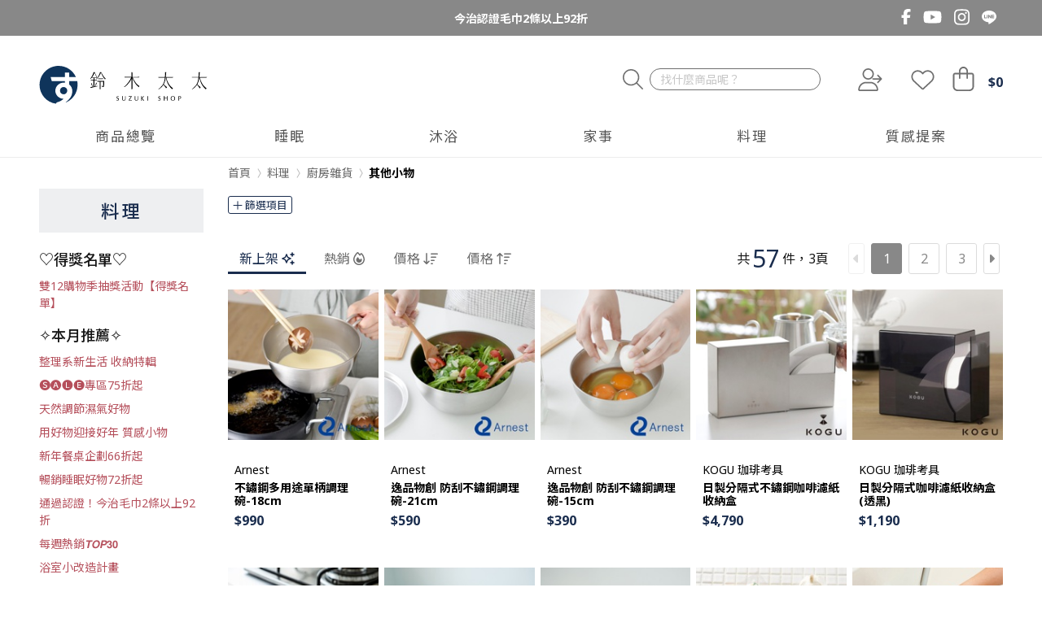

--- FILE ---
content_type: text/html; charset=utf-8
request_url: https://loveiizakka.com/product-category/13b88cb1-8f38-4479-bdda-ebb600ebbafe
body_size: 16251
content:
<!doctype html><html lang="zh"><head><meta charset="utf-8"> <title data-rh="true">其他小物｜鈴木太太</title> <meta http-equiv="X-UA-Compatible" content="ie=edge">  <link rel="preconnect" href="https://api.loveiizakka.com"/>  <link rel="preconnect" href="https://cdn.loveiizakka.com"/>  <link rel="preconnect" href="https://fonts.googleapis.com"><link rel="preconnect" href="https://fonts.gstatic.com" crossorigin> <meta data-rh="true" name="viewport" content="width=device-width, initial-scale=1, maximum-scale=1, viewport-fit=cover"/><meta data-rh="true" name="description" content="家庭主婦最愛的購物網 – 鈴木太太｜精選來自日本最新鮮、最有話題的優質選物；會員獨享天天驚喜優惠，不用飛出國也能逛遍全日本，省下你的機票錢，一起體驗零時差日本精緻生活風格。"/><meta data-rh="true" property="og:image" content="https://loveiizakka.com/assets/og-image.c720acff.png"/><meta data-rh="true" name="keywords" content="毛巾,浴巾,今治認證,今治毛巾,飯店毛巾,紗布巾,手帕,口水巾,純棉毛巾,衛浴用品,居家生活,吸水毛巾,蓮蓬頭,空間收納,廚房用品,廚房收納,餐具,砧板,鍋具,碗盤,刀具,瓷盤,食器,餐廚,咖啡杯,環保杯,伸縮桿,曬衣架,置物架,枕頭,記憶枕頭,寢具,棉被,毛巾被,被毯,四季被,羊毛被,夢枕,露營用品,王樣,日本桃雪,平安伸銅,西海陶器,布團工房,takagi"/><meta data-rh="true" name="theme-color" content="#ffffff"/><meta data-rh="true" property="og:title" content="其他小物｜鈴木太太"/><meta data-rh="true" property="og:url" content="https://loveiizakka.com/product-category/13b88cb1-8f38-4479-bdda-ebb600ebbafe"/> <link href="https://fonts.googleapis.com/css2?family=Noto+Sans:wght@400;700&display=swap" rel="preload" as="style" onload="this.rel='stylesheet'" crossorigin="anonymous"><link href="https://fonts.googleapis.com/css2?family=Noto+Sans+TC:wght@300;400;500;700&display=swap" rel="preload" as="style" onload="this.rel='stylesheet'" crossorigin="anonymous"> <link data-rh="true" rel="icon" type="image/png" sizes="32x32" href="/assets/favicon-32x32.39ff0b9b.png"/><link data-rh="true" rel="icon" type="image/png" sizes="16x16" href="/assets/favicon-16x16.f72da906.png"/><link data-rh="true" rel="preload" href="https://cdn.loveiizakka.com/img?c=c4cd&amp;i=2a0e5890-6e4c-4d7a-9099-eb4492049fd1&amp;w=200" imagesrcset="https://cdn.loveiizakka.com/img?c=c4cd&amp;i=2a0e5890-6e4c-4d7a-9099-eb4492049fd1&amp;w=200 1x, https://cdn.loveiizakka.com/img?c=c4cd&amp;i=2a0e5890-6e4c-4d7a-9099-eb4492049fd1&amp;w=400 2x" as="image"/><link data-rh="true" rel="preload" href="https://cdn.loveiizakka.com/img?c=5290&amp;i=97f0d5d9-1607-4bcb-807e-d09b96ce53ff&amp;w=200" imagesrcset="https://cdn.loveiizakka.com/img?c=5290&amp;i=97f0d5d9-1607-4bcb-807e-d09b96ce53ff&amp;w=200 1x, https://cdn.loveiizakka.com/img?c=5290&amp;i=97f0d5d9-1607-4bcb-807e-d09b96ce53ff&amp;w=400 2x" as="image"/><link data-rh="true" rel="preload" href="https://cdn.loveiizakka.com/img?c=6bac&amp;i=d9d69474-3b4c-40b3-a08d-273e4e1fa303&amp;w=200" imagesrcset="https://cdn.loveiizakka.com/img?c=6bac&amp;i=d9d69474-3b4c-40b3-a08d-273e4e1fa303&amp;w=200 1x, https://cdn.loveiizakka.com/img?c=6bac&amp;i=d9d69474-3b4c-40b3-a08d-273e4e1fa303&amp;w=400 2x" as="image"/><link data-rh="true" rel="preload" href="https://cdn.loveiizakka.com/img?c=a6a4&amp;i=d7cb2c4b-177d-4cc3-80af-ea56b0de3e99&amp;w=200" imagesrcset="https://cdn.loveiizakka.com/img?c=a6a4&amp;i=d7cb2c4b-177d-4cc3-80af-ea56b0de3e99&amp;w=200 1x, https://cdn.loveiizakka.com/img?c=a6a4&amp;i=d7cb2c4b-177d-4cc3-80af-ea56b0de3e99&amp;w=400 2x" as="image"/><link data-rh="true" rel="preload" href="https://cdn.loveiizakka.com/img?c=5994&amp;i=f442a003-c768-4b7e-acf3-aa39e5491174&amp;w=200" imagesrcset="https://cdn.loveiizakka.com/img?c=5994&amp;i=f442a003-c768-4b7e-acf3-aa39e5491174&amp;w=200 1x, https://cdn.loveiizakka.com/img?c=5994&amp;i=f442a003-c768-4b7e-acf3-aa39e5491174&amp;w=400 2x" as="image"/><link data-rh="true" rel="preload" href="https://cdn.loveiizakka.com/img?c=52b9&amp;i=815dee22-3557-415f-98f9-02a5c1d3a9a8&amp;w=200" imagesrcset="https://cdn.loveiizakka.com/img?c=52b9&amp;i=815dee22-3557-415f-98f9-02a5c1d3a9a8&amp;w=200 1x, https://cdn.loveiizakka.com/img?c=52b9&amp;i=815dee22-3557-415f-98f9-02a5c1d3a9a8&amp;w=400 2x" as="image"/><link data-rh="true" rel="preload" href="https://cdn.loveiizakka.com/img?c=fb92&amp;i=c65939db-abfe-48cc-a91e-b058af38fcec&amp;w=200" imagesrcset="https://cdn.loveiizakka.com/img?c=fb92&amp;i=c65939db-abfe-48cc-a91e-b058af38fcec&amp;w=200 1x, https://cdn.loveiizakka.com/img?c=fb92&amp;i=c65939db-abfe-48cc-a91e-b058af38fcec&amp;w=400 2x" as="image"/><link data-rh="true" rel="preload" href="https://cdn.loveiizakka.com/img?c=29c1&amp;i=dd5377eb-e570-41ac-8292-672d54a7d3f0&amp;w=200" imagesrcset="https://cdn.loveiizakka.com/img?c=29c1&amp;i=dd5377eb-e570-41ac-8292-672d54a7d3f0&amp;w=200 1x, https://cdn.loveiizakka.com/img?c=29c1&amp;i=dd5377eb-e570-41ac-8292-672d54a7d3f0&amp;w=400 2x" as="image"/><link data-rh="true" rel="preload" href="https://cdn.loveiizakka.com/img?c=abc4&amp;i=3620c8d7-5537-4d88-97c6-28d9b50b9430&amp;w=200" imagesrcset="https://cdn.loveiizakka.com/img?c=abc4&amp;i=3620c8d7-5537-4d88-97c6-28d9b50b9430&amp;w=200 1x, https://cdn.loveiizakka.com/img?c=abc4&amp;i=3620c8d7-5537-4d88-97c6-28d9b50b9430&amp;w=400 2x" as="image"/><link data-rh="true" rel="preload" href="https://cdn.loveiizakka.com/img?c=1b2e&amp;i=2e86dbf1-9c6d-4dc1-a1b5-88a2bf098f4c&amp;w=200" imagesrcset="https://cdn.loveiizakka.com/img?c=1b2e&amp;i=2e86dbf1-9c6d-4dc1-a1b5-88a2bf098f4c&amp;w=200 1x, https://cdn.loveiizakka.com/img?c=1b2e&amp;i=2e86dbf1-9c6d-4dc1-a1b5-88a2bf098f4c&amp;w=400 2x" as="image"/><link data-rh="true" rel="preload" href="https://cdn.loveiizakka.com/img?c=1011&amp;i=19580d47-4481-48de-a504-3110c34c623a&amp;w=200" imagesrcset="https://cdn.loveiizakka.com/img?c=1011&amp;i=19580d47-4481-48de-a504-3110c34c623a&amp;w=200 1x, https://cdn.loveiizakka.com/img?c=1011&amp;i=19580d47-4481-48de-a504-3110c34c623a&amp;w=400 2x" as="image"/><link data-rh="true" rel="preload" href="https://cdn.loveiizakka.com/img?c=4724&amp;i=527f8e5e-ad72-401b-bcf2-ff7990a8cc40&amp;w=200" imagesrcset="https://cdn.loveiizakka.com/img?c=4724&amp;i=527f8e5e-ad72-401b-bcf2-ff7990a8cc40&amp;w=200 1x, https://cdn.loveiizakka.com/img?c=4724&amp;i=527f8e5e-ad72-401b-bcf2-ff7990a8cc40&amp;w=400 2x" as="image"/><link data-rh="true" rel="preload" href="https://cdn.loveiizakka.com/img?c=cbce&amp;i=2394a023-95b5-4dbd-9e84-48e97c1acf22&amp;w=200" imagesrcset="https://cdn.loveiizakka.com/img?c=cbce&amp;i=2394a023-95b5-4dbd-9e84-48e97c1acf22&amp;w=200 1x, https://cdn.loveiizakka.com/img?c=cbce&amp;i=2394a023-95b5-4dbd-9e84-48e97c1acf22&amp;w=400 2x" as="image"/><link data-rh="true" rel="preload" href="https://cdn.loveiizakka.com/img?c=9e67&amp;i=0c623f42-72ae-4034-a6c2-12fadfc198de&amp;w=200" imagesrcset="https://cdn.loveiizakka.com/img?c=9e67&amp;i=0c623f42-72ae-4034-a6c2-12fadfc198de&amp;w=200 1x, https://cdn.loveiizakka.com/img?c=9e67&amp;i=0c623f42-72ae-4034-a6c2-12fadfc198de&amp;w=400 2x" as="image"/><link data-rh="true" rel="canonical" href="https://loveiizakka.com/product-category/13b88cb1-8f38-4479-bdda-ebb600ebbafe"/> <script data-rh="true" type="application/ld+json">{"@context":"https://schema.org","@type":"BreadcrumbList","itemListElement":[{"@type":"ListItem","position":1,"name":"首頁","item":"https://loveiizakka.com/"},{"@type":"ListItem","position":2,"name":"料理","item":"https://loveiizakka.com/product-category/77bb6d1d-afc4-4be1-b75a-9e089a6cd360"},{"@type":"ListItem","position":3,"name":"廚房雜貨","item":"https://loveiizakka.com/product-category/2a24d627-1459-4444-b3a7-a037bc9082bd"},{"@type":"ListItem","position":4,"name":"其他小物"}]}</script>  <link href="/styles.56b36ae5.css" rel="stylesheet"></head><body class="dehydrated is-bot">  <div id="root"><div class="subshop-"><div class="LjbN8ow"><div class="container-xl position-relative"><div class="layout-block-oneLineCampaignText"><a id="layout-block-0827ca11-7fa4-4d0f-b421-886561cb9505" aria-hidden="true" class="yjuFooi"></a><div class="swiper va816Aw"><div class="swiper-wrapper"><div class="swiper-slide SS5cHZ8"><a data-item-index="0" data-item-sub-index="0" class="one-line-campaign-text y3Xe5yx" href="/search?cc=251224_towel92">今治認證毛巾2條以上92折</a></div><div class="swiper-slide SS5cHZ8"><a data-item-index="0" data-item-sub-index="1" class="one-line-campaign-text y3Xe5yx" href="/search?cc=251224_sleep">暢銷睡眠好物72折起</a></div><div class="swiper-slide SS5cHZ8"><a data-item-index="0" data-item-sub-index="2" class="one-line-campaign-text y3Xe5yx" href="/search?cc=251224_bowl">新年餐桌企劃66折起</a></div><div class="swiper-slide SS5cHZ8"><a data-item-index="0" data-item-sub-index="3" class="one-line-campaign-text y3Xe5yx" href="/251224_clean">整理系新生活 收納特輯</a></div><div class="swiper-slide SS5cHZ8"><a data-item-index="0" data-item-sub-index="4" class="one-line-campaign-text y3Xe5yx" href="/251224_bathroom">浴室小改造計畫</a></div><div class="swiper-slide SS5cHZ8"><a data-item-index="0" data-item-sub-index="5" class="one-line-campaign-text y3Xe5yx" href="/251224_charcoal">天然調節濕氣好物</a></div><div class="swiper-slide SS5cHZ8"><a data-item-index="0" data-item-sub-index="6" class="one-line-campaign-text y3Xe5yx" href="/251224_life">用好物迎接好年 質感小物</a></div></div></div></div><div class="cbvrRyP"><div class="Dh5JQCe"><a href="https://www.facebook.com/loveiizakka.tw/" target="_blank" rel="noopener noreferrer" class="NhhG0xS" title="Facebook"><svg aria-hidden="true" focusable="false" data-prefix="fab" data-icon="facebook-f" class="svg-inline--fa fa-facebook-f l5dHzJD" role="img" xmlns="http://www.w3.org/2000/svg" viewBox="0 0 320 512"><path fill="currentColor" d="M80 299.3V512H196V299.3h86.5l18-97.8H196V166.9c0-51.7 20.3-71.5 72.7-71.5c16.3 0 29.4 .4 37 1.2V7.9C291.4 4 256.4 0 236.2 0C129.3 0 80 50.5 80 159.4v42.1H14v97.8H80z"></path></svg></a><a href="https://www.youtube.com/@loveiizakka" target="_blank" rel="noopener noreferrer" class="NhhG0xS" title="YouTube"><svg aria-hidden="true" focusable="false" data-prefix="fab" data-icon="youtube" class="svg-inline--fa fa-youtube kml5mgd" role="img" xmlns="http://www.w3.org/2000/svg" viewBox="0 0 576 512"><path fill="currentColor" d="M549.655 124.083c-6.281-23.65-24.787-42.276-48.284-48.597C458.781 64 288 64 288 64S117.22 64 74.629 75.486c-23.497 6.322-42.003 24.947-48.284 48.597-11.412 42.867-11.412 132.305-11.412 132.305s0 89.438 11.412 132.305c6.281 23.65 24.787 41.5 48.284 47.821C117.22 448 288 448 288 448s170.78 0 213.371-11.486c23.497-6.321 42.003-24.171 48.284-47.821 11.412-42.867 11.412-132.305 11.412-132.305s0-89.438-11.412-132.305zm-317.51 213.508V175.185l142.739 81.205-142.739 81.201z"></path></svg></a><a href="https://www.instagram.com/loveiizakka/" target="_blank" rel="noopener noreferrer" class="NhhG0xS" title="Instagram"><svg aria-hidden="true" focusable="false" data-prefix="fab" data-icon="instagram" class="svg-inline--fa fa-instagram O25Furv" role="img" xmlns="http://www.w3.org/2000/svg" viewBox="0 0 448 512"><path fill="currentColor" d="M224.1 141c-63.6 0-114.9 51.3-114.9 114.9s51.3 114.9 114.9 114.9S339 319.5 339 255.9 287.7 141 224.1 141zm0 189.6c-41.1 0-74.7-33.5-74.7-74.7s33.5-74.7 74.7-74.7 74.7 33.5 74.7 74.7-33.6 74.7-74.7 74.7zm146.4-194.3c0 14.9-12 26.8-26.8 26.8-14.9 0-26.8-12-26.8-26.8s12-26.8 26.8-26.8 26.8 12 26.8 26.8zm76.1 27.2c-1.7-35.9-9.9-67.7-36.2-93.9-26.2-26.2-58-34.4-93.9-36.2-37-2.1-147.9-2.1-184.9 0-35.8 1.7-67.6 9.9-93.9 36.1s-34.4 58-36.2 93.9c-2.1 37-2.1 147.9 0 184.9 1.7 35.9 9.9 67.7 36.2 93.9s58 34.4 93.9 36.2c37 2.1 147.9 2.1 184.9 0 35.9-1.7 67.7-9.9 93.9-36.2 26.2-26.2 34.4-58 36.2-93.9 2.1-37 2.1-147.8 0-184.8zM398.8 388c-7.8 19.6-22.9 34.7-42.6 42.6-29.5 11.7-99.5 9-132.1 9s-102.7 2.6-132.1-9c-19.6-7.8-34.7-22.9-42.6-42.6-11.7-29.5-9-99.5-9-132.1s-2.6-102.7 9-132.1c7.8-19.6 22.9-34.7 42.6-42.6 29.5-11.7 99.5-9 132.1-9s102.7-2.6 132.1 9c19.6 7.8 34.7 22.9 42.6 42.6 11.7 29.5 9 99.5 9 132.1s2.7 102.7-9 132.1z"></path></svg></a><a href="https://line.me/R/ti/p/%40dyy9030w" target="_blank" rel="noopener noreferrer" class="NhhG0xS" title="LINE"><img src="/assets/line-logo-stripped.04f9da4b.svg" alt="LINE" width="18" class="TPHGsCr"/></a></div></div></div></div><div class=""><nav class="HfGD_NO navbar navbar-expand-md navbar-light bg-faded"><div class="Ijb6pUH container-xl"><div class="d-flex justify-content-between w-100"><div class="GfHp5Ik d-flex justify-content-start"><a title="鈴木太太" class="lnAqLdr navbar-brand" href="/"><img src="/assets/logo-2023.v2.dfaf3f70.svg" alt="鈴木太太" width="207" height="51"/></a></div><div class="TYNSaF3 d-flex justify-content-end align-items-center"><div class="CGLmtqZ kiuhSvT mr-4"><form action="" class="O5EdahY"><button type="button" title="搜尋" class="REbDoMW btn btn-light"><svg aria-hidden="true" focusable="false" data-prefix="fal" data-icon="magnifying-glass" class="svg-inline--fa fa-magnifying-glass CyNniAk" role="img" xmlns="http://www.w3.org/2000/svg" viewBox="0 0 512 512"><path fill="currentColor" d="M384 208A176 176 0 1 0 32 208a176 176 0 1 0 352 0zM343.3 366C307 397.2 259.7 416 208 416C93.1 416 0 322.9 0 208S93.1 0 208 0S416 93.1 416 208c0 51.7-18.8 99-50 135.3L507.3 484.7c6.2 6.2 6.2 16.4 0 22.6s-16.4 6.2-22.6 0L343.3 366z"></path></svg></button><div class="lJg7J31"><input type="search" inputMode="search" value="" placeholder="找什麼商品呢？" class="a44xCun form-control"/></div></form></div><a class="T01tYBS TFaBQci" title="登入" href="/login"><span class="fa-stack jLgoyJP lWt1Yv8"><svg aria-hidden="true" focusable="false" data-prefix="fal" data-icon="user" class="svg-inline--fa fa-user fa-stack-1x" role="img" xmlns="http://www.w3.org/2000/svg" viewBox="0 0 448 512"><path fill="currentColor" d="M320 128a96 96 0 1 0 -192 0 96 96 0 1 0 192 0zM96 128a128 128 0 1 1 256 0A128 128 0 1 1 96 128zM32 480l384 0c-1.2-79.7-66.2-144-146.3-144l-91.4 0c-80 0-145 64.3-146.3 144zM0 482.3C0 383.8 79.8 304 178.3 304l91.4 0C368.2 304 448 383.8 448 482.3c0 16.4-13.3 29.7-29.7 29.7L29.7 512C13.3 512 0 498.7 0 482.3z"></path></svg><svg aria-hidden="true" focusable="false" data-prefix="fas" data-icon="arrow-right" class="svg-inline--fa fa-arrow-right fa-stack-1x rMSG23w" role="img" xmlns="http://www.w3.org/2000/svg" viewBox="0 0 448 512"><path fill="currentColor" d="M438.6 278.6c12.5-12.5 12.5-32.8 0-45.3l-160-160c-12.5-12.5-32.8-12.5-45.3 0s-12.5 32.8 0 45.3L338.8 224 32 224c-17.7 0-32 14.3-32 32s14.3 32 32 32l306.7 0L233.4 393.4c-12.5 12.5-12.5 32.8 0 45.3s32.8 12.5 45.3 0l160-160z"></path></svg></span></a><a class="T01tYBS FdMdeOe" title="我的收藏" href="/account/favorite"><svg aria-hidden="true" focusable="false" data-prefix="fal" data-icon="heart" class="svg-inline--fa fa-heart lWt1Yv8 fa-fw" role="img" xmlns="http://www.w3.org/2000/svg" viewBox="0 0 512 512"><path fill="currentColor" d="M244 130.6l-12-13.5-4.2-4.7c-26-29.2-65.3-42.8-103.8-35.8c-53.3 9.7-92 56.1-92 110.3l0 3.5c0 32.3 13.4 63.1 37.1 85.1L253 446.8c.8 .7 1.9 1.2 3 1.2s2.2-.4 3-1.2L443 275.5c23.6-22 37-52.8 37-85.1l0-3.5c0-54.2-38.7-100.6-92-110.3c-38.5-7-77.8 6.6-103.8 35.8l-4.2 4.7-12 13.5c-3 3.4-7.4 5.4-12 5.4s-8.9-2-12-5.4zm34.9-57.1C311 48.4 352.7 37.7 393.7 45.1C462.2 57.6 512 117.3 512 186.9l0 3.5c0 36-13.1 70.6-36.6 97.5c-3.4 3.8-6.9 7.5-10.7 11l-184 171.3c-.8 .8-1.7 1.5-2.6 2.2c-6.3 4.9-14.1 7.5-22.1 7.5c-9.2 0-18-3.5-24.8-9.7L47.2 299c-3.8-3.5-7.3-7.2-10.7-11C13.1 261 0 226.4 0 190.4l0-3.5C0 117.3 49.8 57.6 118.3 45.1c40.9-7.4 82.6 3.2 114.7 28.4c6.7 5.3 13 11.1 18.7 17.6l4.2 4.7 4.2-4.7c4.2-4.7 8.6-9.1 13.3-13.1c1.8-1.5 3.6-3 5.4-4.5z"></path></svg></a><a class="ibJkhd9 T01tYBS" title="購物車" href="/cart"><div class="SxebU0T"><svg aria-hidden="true" focusable="false" data-prefix="fal" data-icon="bag-shopping" class="svg-inline--fa fa-bag-shopping ucCLYFU fa-fw" role="img" xmlns="http://www.w3.org/2000/svg" viewBox="0 0 448 512"><path fill="currentColor" d="M160 96l0 32 128 0 0-32c0-35.3-28.7-64-64-64s-64 28.7-64 64zm-32 64l-80 0c-8.8 0-16 7.2-16 16l0 240c0 35.3 28.7 64 64 64l256 0c35.3 0 64-28.7 64-64l0-240c0-8.8-7.2-16-16-16l-80 0 0 80c0 8.8-7.2 16-16 16s-16-7.2-16-16l0-80-128 0 0 80c0 8.8-7.2 16-16 16s-16-7.2-16-16l0-80zm0-32l0-32c0-53 43-96 96-96s96 43 96 96l0 32 80 0c26.5 0 48 21.5 48 48l0 240c0 53-43 96-96 96L96 512c-53 0-96-43-96-96L0 176c0-26.5 21.5-48 48-48l80 0z"></path></svg><div class="dVt_U_c" style="transform:scale(0);opacity:0"><svg xmlns="http://www.w3.org/2000/svg" viewBox="0 0 512 512" class="lr8OTWU IEaNAq7" width="10" height="10"><path d="m456.71 370.69-27.83-15.9a15.92 15.92 0 0 1-6.94-19.2A184 184 0 1 1 256 72c5.89 0 11.71.29 17.46.83-.74-.07-1.48-.15-2.23-.21-8.49-.69-15.23-7.31-15.23-15.83v-32a16 16 0 0 1 15.34-16C266.24 8.46 261.18 8 256 8 119 8 8 119 8 256s111 248 248 248c98 0 182.42-56.95 222.71-139.42-4.13 7.86-14.23 10.55-22 6.11" style="opacity:0.4"></path><path d="M271.23 72.62c-8.49-.69-15.23-7.31-15.23-15.83V24.73c0-9.11 7.67-16.78 16.77-16.17C401.92 17.18 504 124.67 504 256a246 246 0 0 1-25 108.24c-4 8.17-14.37 11-22.26 6.45l-27.84-15.9c-7.41-4.23-9.83-13.35-6.2-21.07A182.5 182.5 0 0 0 440 256c0-96.49-74.27-175.63-168.77-183.38" class="spinner-third_svg__fa-primary"></path></svg></div></div><div class="Niuy_6I"><span>$<!-- -->0</span></div></a></div></div></div></nav></div><div class="Zk369A6 JS5lX1S MVwgOCr"><div class="nVlkN6S"><div class="iZ1iGeQ container-xl"><div class="rvziAZl"><div class="ss_Zefc TqI0VJo"><a class="Rys1LQ2" href="/product-category/c0ce6267-bdad-467e-8972-460044252a93"><span class="LXJ73IY">商品總覽</span></a></div><div class="ss_Zefc TqI0VJo"><a class="Rys1LQ2" href="/product-category/51a9d5d3-81fc-45b3-bad8-3c105d829b0a/home"><span class="LXJ73IY">睡眠</span></a><div class="efmm5vE wo0OyVe"><ul class="py-1"><li><a href="/product-category/043c8915-83e0-4595-b3e5-92db243e4a85">王樣枕頭</a></li><li><a href="/product-category/03f87f1c-9911-4eca-adb4-47774b255851">高枕</a></li><li><a href="/product-category/ce5fd169-4c42-4352-9364-e9d43e76ef72">低枕</a></li><li><a href="/product-category/a25d5299-1ccb-4f4a-8774-d4e149cf101b">止鼾枕</a></li><li><a href="/product-category/1ae7fa73-ca0e-49e1-9ef3-19e88d9f4e16">記憶枕</a></li><li><a href="/product-category/962c34fa-5356-47c0-9175-d81563d46ea3">枕頭套</a></li><li><a href="/product-category/b0c408fe-270c-48d4-bc0c-6637f3ea3053">保暖冬被</a></li><li><a href="/product-category/b196eb80-0db3-41ac-9c1a-5779a0a20476">四季涼被</a></li><li><a href="/product-category/585e2eb4-760b-47dc-bde3-51d1a67a3544">眼/足枕</a></li></ul></div></div><div class="ss_Zefc TqI0VJo"><a class="Rys1LQ2" href="/product-category/073dcc50-71f5-4d4e-9f6c-ea322287de1f/home"><span class="LXJ73IY">沐浴</span></a><div class="efmm5vE wo0OyVe"><ul class="py-1"><li><a href="/product-category/23077187-42eb-4ecc-981a-53e62d259781?filter=&amp;page=1">今治認證</a></li><li><a href="/product-category/a2427ea6-c2ea-4227-96aa-c6ed1a6a9db6">泉州認證</a></li><li><a href="/product-category/9c08ecb8-5579-4237-ada0-bdc918e3f918">毛巾</a></li><li><a href="/product-category/10560399-3065-4660-9c43-d09bf87438c5">浴巾</a></li><li><a href="/product-category/639f1d85-3d8b-4bbc-acd2-dffc9f92b49d">方巾</a></li><li><a href="/product-category/5452fc0d-ba2d-4522-a0d7-1ab6cdce1384">蓮蓬頭</a></li><li><a href="/product-category/07b23354-c83c-4d6b-8580-1767cee9df19">地墊</a></li><li><a href="/product-category/6f7b328a-f11d-4ec4-9591-a59997bea69c">清潔小物</a></li><li><a href="/product-category/802fbac6-3813-4c36-ae95-f34ac6b79438">浴室收納</a></li><li><a href="/product-category/5d3fa00f-b271-49ab-83a0-5e71f303d0f2">洗沐用品</a></li></ul></div></div><div class="ss_Zefc TqI0VJo"><a class="Rys1LQ2" href="/product-category/9cebc1b1-7154-4148-94e6-2a147419d1c9/home"><span class="LXJ73IY">家事</span></a><div class="efmm5vE wo0OyVe"><ul class="py-1"><li><a href="/product-category/73634d22-72fa-4fbd-988e-33e8f4a17f54">收納層架</a></li><li><a href="/product-category/99206d61-a77a-43a6-a69f-47f4aa6606c5">收納箱</a></li><li><a href="/product-category/522e41e6-754f-4273-a38a-258dda68a1c8">收納籃/推車</a></li><li><a href="/product-category/dce8db6c-9c4a-464e-96e5-c3b58c353691">垃圾桶</a></li><li><a href="/product-category/e6dbc330-9b5f-4ec9-9f22-b550a2fc62f8">時鐘</a></li><li><a href="/product-category/bc5ec651-1d7c-49a2-99d2-d9a841f3967c">門/窗簾</a></li><li><a href="/product-category/eba4913c-8ecf-49ee-828d-74cc5bac5a05">香氛/淨味</a></li><li><a href="/product-category/4f93ee02-81e5-4607-9715-1aadc85d9426">打掃清潔</a></li><li><a href="/product-category/cccf83d8-e7bf-47e4-a681-b3372086173c">洗滌晾曬</a></li><li><a href="/product-category/4509e5f5-fed1-4c4c-9e8d-86fc9fba9000">生活工具</a></li></ul></div></div><div class="ss_Zefc TqI0VJo"><a class="Rys1LQ2" href="/product-category/77bb6d1d-afc4-4be1-b75a-9e089a6cd360/home"><span class="LXJ73IY">料理</span></a><div class="efmm5vE wo0OyVe"><ul class="py-1"><li><a href="/product-category/73032c20-9b5d-46ee-9822-ec8ab076f309">飯碗</a></li><li><a href="/product-category/21442afb-edec-4252-a9c9-cf0af1eded45">餐盤</a></li><li><a href="/product-category/5984b2f0-fa15-462e-808e-d63a25ac5f7f">料理鍋具</a></li><li><a href="/product-category/878763b5-0fe8-445e-9d1d-d7b4ae856489">杯具</a></li><li><a href="/product-category/aa47b28d-914b-45e4-ac9e-e6c89dbfad48">刀具</a></li><li><a href="/product-category/afdda9d9-98e1-4d88-9b84-012efc76c308">砧板</a></li><li><a href="/product-category/e7caf0cb-488d-4531-a450-cf0650cab6d1">料理夾/勺</a></li><li><a href="/product-category/2fb484eb-fd46-4bd2-b05d-fd13836e004b">咖啡器具</a></li><li><a href="/product-category/eda44f0d-434c-454b-a410-e7c20bff1566">食物保存</a></li><li><a href="/product-category/a0795045-2617-4629-9488-1f61d4f4d78d">廚房清潔</a></li><li><a href="/product-category/06a87003-64e5-4be4-88c6-e6f6e8663cd2">廚房收納</a></li></ul></div></div><div class="ss_Zefc TqI0VJo"><a class="Rys1LQ2" href="/article"><span class="LXJ73IY">質感提案</span></a><div class="efmm5vE wo0OyVe"><ul class="py-1"><li><a href="/topic">主題特輯</a></li></ul></div></div></div></div></div></div><div class="vGm81XC"><div class="f40TjZL"><div class="bsK2jWT pb-5 p4E0eoW"><div class="rt1PQPr"></div><div class="AXftlGy container-xl"><div class="jNdHjOO"><div class="zMd5xCP txk53Qh"><h2 class="aVAwCrY"><a href="/product-category/77bb6d1d-afc4-4be1-b75a-9e089a6cd360">料理</a></h2><ul class="O3qGbJF"><li class="rydD4at"><div class=""><div class="layout-block-categorySideBar"><a id="layout-block-dbdd55ae-bb27-4b4a-80d6-3fd858e5ca55" aria-hidden="true" class="yjuFooi"></a><div class="Kk1RrAD"><div class="FZ7k1Yj"><a class="hlea4ms" href="/campaign_index">♡得獎名單♡</a><ul class="m29xyAz"><li class="t_IyKz9"><a data-item-index="0" data-item-sub-index="0" href="/251203_luckydraw">雙12購物季抽獎活動【得獎名單】</a></li></ul></div><div class="FZ7k1Yj t_IyKz9"><a class="hlea4ms" href="/campaign_index">✧本月推薦✧</a><ul class="m29xyAz"><li class=""><a data-item-index="1" data-item-sub-index="0" href="/251224_clean">整理系新生活 收納特輯</a></li><li class=""><a data-item-index="1" data-item-sub-index="1" href="/search?cc=251224_sale75">🅢🅐🅛🅔專區75折起</a></li><li class=""><a data-item-index="1" data-item-sub-index="2" href="/251224_charcoal">天然調節濕氣好物</a></li><li class=""><a data-item-index="1" data-item-sub-index="3" href="/251224_life">用好物迎接好年 質感小物</a></li><li class=""><a data-item-index="1" data-item-sub-index="4" href="/search?cc=251224_bowl">新年餐桌企劃66折起</a></li><li class=""><a data-item-index="1" data-item-sub-index="5" href="/search?cc=251224_sleep">暢銷睡眠好物72折起</a></li><li class=""><a data-item-index="1" data-item-sub-index="6" href="/search?cc=251224_towel92">通過認證！今治毛巾2條以上92折</a></li><li class=""><a data-item-index="1" data-item-sub-index="7" href="/TOP30">每週熱銷𝙏𝙊𝙋𝟯𝟬</a></li><li class="t_IyKz9"><a data-item-index="1" data-item-sub-index="8" href="/251224_bathroom">浴室小改造計畫</a></li></ul></div></div></div></div></li><li class="wj7bHE8 undefined"><div class="IPD23_U"><a href="/product-category/2a24d627-1459-4444-b3a7-a037bc9082bd">廚房雜貨</a></div><ul class="GtQMWrB"><li class=""><a href="/product-category/eda44f0d-434c-454b-a410-e7c20bff1566">儲物瓶罐</a></li><li class=""><a href="/product-category/80f92b61-9301-4422-90cc-9032580721b7">防油/保護</a></li><li class=""><a href="/product-category/4076321f-cc6d-4a79-8d7d-ca6840156308">隔熱/餐/杯墊</a></li><li class=""><a href="/product-category/4dfff78f-7bbf-469c-ac68-e3452da609ce">踏墊/地墊</a></li><li class="_zpfVq4 oQmSbrl"><a href="/product-category/13b88cb1-8f38-4479-bdda-ebb600ebbafe">其他小物</a></li></ul></li><li class="wj7bHE8"><div class="IPD23_U"><a href="/product-category/07a702f3-8def-4c68-b685-da692f243bc6">人氣品牌</a></div><ul class="GtQMWrB"><li class=""><a href="/product-category/38fed41b-ff80-41f3-a62c-09ce6479f3a1">象印</a></li><li class=""><a href="/product-category/0a696d73-1ceb-4956-bd1b-9a75c3793e6e">AUX</a></li><li class=""><a href="/product-category/56d390ac-ecb3-432b-a4de-a625da2dccdc">BIRDY</a></li><li class=""><a href="/product-category/bad5e2cd-163d-459f-b3b3-e3bec7fb4fcf">Balmuda</a></li><li class=""><a href="/product-category/417e3892-cf74-4559-8492-f3ff9b7375a6">KINTO</a></li><li class=""><a href="/product-category/0cde47d9-9abc-4f2d-a6bf-f9a7fabdf11f">SALIU</a></li><li class=""><a href="/product-category/3c10bc88-e840-4170-ac6a-90073bd94f6e">yamani</a></li><li class=""><a href="/product-category/7b250e8a-0cd7-40e6-80fe-6f8cfae87d53">柳宗理</a></li><li class=""><a href="/product-category/90fbc00a-dae5-405b-b73f-671759521fdf">下村企販</a></li><li class=""><a href="/product-category/eecc9048-e842-4021-9422-42a5c4a2468e">高桑金屬</a></li><li class=""><a href="/product-category/df355bd7-2849-4685-99e4-b577eb698c7f">西海陶器</a></li><li class=""><a href="/product-category/4a994b37-c660-4289-9901-870d3e638f40">千石阿拉丁</a></li><li class=""><a href="/product-category/72ca0923-8446-49e6-bcb6-d2d4e5042953">IRIS OHYAMA</a></li><li class=""><a href="/product-category/737e4c3f-875d-4e2a-906d-ba1430a18949">AWASAKA粟坂</a></li><li class=""><a href="/product-category/dff57210-ba0e-4ba2-b825-7098a6f697af">日本FORMLADY</a></li></ul></li><li class="wj7bHE8"><div class="IPD23_U"><a href="/product-category/4f0a004d-97b4-4ae2-9b43-a15a1430f6c3">和風食器</a></div><ul class="GtQMWrB"><li class=""><a href="/product-category/73032c20-9b5d-46ee-9822-ec8ab076f309">湯/飯碗</a></li><li class=""><a href="/product-category/21442afb-edec-4252-a9c9-cf0af1eded45">大/中圓盤</a></li><li class=""><a href="/product-category/ee49897e-522a-4551-9be2-c7a9b6dca1f4">方盤</a></li><li class=""><a href="/product-category/f665ff5c-462f-4994-adba-9fe09c967ae5">小碟/豆皿</a></li><li class=""><a href="/product-category/0cca209a-e9f9-494a-bef9-d14d953e6415">筷/叉/匙</a></li><li class=""><a href="/product-category/c6ef7d54-f48b-4afb-8157-72a0ded8df58">日式碗盤組</a></li><li class=""><a href="/product-category/c867ef57-8349-4dfd-8ac2-340a023d3cd6">波佐見燒系列</a></li><li class="oQmSbrl"><a href="/product-category/dd731015-9c9c-47c8-a629-716bb1daf942">美濃燒系列</a></li></ul></li><li class="wj7bHE8"><div class="IPD23_U"><a href="/product-category/5984b2f0-fa15-462e-808e-d63a25ac5f7f">料理鍋具</a></div><ul class="GtQMWrB"><li class=""><a href="/product-category/c36d91a2-2dc9-4ab6-b3c5-44d8864bbe98">炒/煎鍋</a></li><li class=""><a href="/product-category/6a855479-5a53-4f8b-91e6-dbd9e83e7b1a">湯鍋/炊飯鍋</a></li><li class=""><a href="/product-category/664d1c69-0662-4581-8ea6-c6402049a858">鐵鍋/鑄鐵鍋</a></li><li class=""><a href="/product-category/718a7476-95df-4c47-89a1-0eaa6fcf9ea3">不鏽鋼鍋</a></li><li class=""><a href="/product-category/89422063-bbd4-484d-84ea-17ce44cc10b9">油炸鍋</a></li><li class="oQmSbrl"><a href="/product-category/dc4e0ccd-5819-45d6-ba55-9c8850aeec2e">無柄鍋</a></li></ul></li><li class="wj7bHE8"><div class="IPD23_U"><a href="/product-category/cfb902a6-88e1-4ad5-a686-0fc34eb7339a">料理器具</a></div><ul class="GtQMWrB"><li class=""><a href="/product-category/aa47b28d-914b-45e4-ac9e-e6c89dbfad48">刀具</a></li><li class=""><a href="/product-category/afdda9d9-98e1-4d88-9b84-012efc76c308">砧板</a></li><li class=""><a href="/product-category/6d18322b-f9e2-4d79-b8b0-763eececfcee">烤盤/蒸盤</a></li><li class=""><a href="/product-category/e7caf0cb-488d-4531-a450-cf0650cab6d1">鍋鏟/湯勺/料理夾</a></li><li class=""><a href="/product-category/0b19e2c5-fa7e-437d-80f9-c8e07bbc462d">削刨/研磨/調味</a></li><li class=""><a href="/product-category/95860a8f-a740-4ca4-ab0a-f31d70193d62">其他</a></li><li class=""><a href="/product-category/3d4874bd-42f5-4d0a-bc56-fb33efee54c7">卡式爐</a></li><li class="oQmSbrl"><a href="/product-category/10c52a28-0162-471c-8708-74c6acde7839">燕三條廚具/餐具</a></li></ul></li><li class="wj7bHE8"><div class="IPD23_U"><a href="/product-category/2a4f6d50-45df-4260-b7d1-6fcc6f068f91">杯瓶壺</a></div><ul class="GtQMWrB"><li class=""><a href="/product-category/2fb484eb-fd46-4bd2-b05d-fd13836e004b">咖啡專用</a></li><li class=""><a href="/product-category/fed387d5-8f4e-4081-86b5-4b90d688954c">茶/酒器</a></li><li class=""><a href="/product-category/878763b5-0fe8-445e-9d1d-d7b4ae856489">水杯/壺</a></li><li class="oQmSbrl"><a href="/product-category/c1b7158f-bf9e-4c45-8750-50b71c0dac22">保溫杯/壺</a></li></ul></li><li class="wj7bHE8"><div class="IPD23_U"><a href="/product-category/a0795045-2617-4629-9488-1f61d4f4d78d">清潔</a></div><ul class="GtQMWrB"><li class=""><a href="/product-category/444b99dd-28a4-4305-afe7-4f8eec187c93">抹布/拭巾</a></li><li class=""><a href="/product-category/13d83f3b-771a-4556-8df8-85ce356ec3dd">洗滌刷具/海棉</a></li><li class="oQmSbrl"><a href="/product-category/17d94bf4-e637-41e3-85f1-0ed94afd0e5a">洗手/洗潔劑</a></li></ul></li><li class="wj7bHE8"><div class="IPD23_U"><a href="/product-category/06a87003-64e5-4be4-88c6-e6f6e8663cd2">收納</a></div><ul class="GtQMWrB"><li class=""><a href="/product-category/730ac5cb-4b83-4565-92a1-1219f8b189cd">餐具收納</a></li><li class=""><a href="/product-category/e9fab268-6a9f-4e9c-9a88-64cd18bc7d9a">瀝水籃/架</a></li><li class=""><a href="/product-category/37cd7246-8830-4063-a3db-a1668f2b2252">抹布/紙巾架</a></li><li class=""><a href="/product-category/cff98ea3-9d65-4f77-8a1a-bf7a8af54c4e">砧板/刀具架</a></li><li class=""><a href="/product-category/ecaabb8a-3e40-46cd-8100-a6943977c742">置物籃/架</a></li><li class="oQmSbrl"><a href="/product-category/e6b62f54-3879-428f-bb41-ea257c7f64a6">槽下收納</a></li></ul></li><li class="wj7bHE8"><div class="IPD23_U"><a href="/product-category/bf6618c6-8c0d-48ec-bfca-de8bfc5cb585">電器</a></div><ul class="GtQMWrB"><li class=""><a href="/product-category/05b3f459-0a9f-4460-866a-11f24b3e3420">電子鍋/料理鍋/調理鍋</a></li><li class=""><a href="/product-category/561f59b2-ff30-4987-9488-aef35fceecc5">熱水瓶/手沖壺</a></li><li class=""><a href="/product-category/b8970dbb-f359-4666-a210-e04899886693">咖啡機</a></li><li class=""><a href="/product-category/db43ebc6-afd2-4637-946a-dacdd4359eaa">食物調理機/研磨器</a></li><li class=""><a href="/product-category/e0cd2611-6a43-4a04-828b-2368665c5611">電烤盤/電磁爐</a></li><li class="oQmSbrl"><a href="/product-category/ff22fed3-1371-47aa-a227-6028c07c53bb">烤箱/微波爐</a></li></ul></li><li class="wj7bHE8 oQmSbrl"><div class="IPD23_U"><a href="/product-category/56520055-5a8f-4218-b12d-ede02e60a88f">日食</a></div><ul class="GtQMWrB"><li class=""><a href="/product-category/6d418ec0-e7d5-4238-9bcd-7ffddbe464f6">日本米/麵</a></li><li class=""><a href="/product-category/16beafbc-c9f4-4036-8131-b5da28b99f7d">調味料/配料</a></li><li class=""><a href="/product-category/46a3ca6b-dca8-4188-b8b0-5f2c41d65fd2">零食/甜點</a></li><li class=""><a href="/product-category/c21f0f3a-36c8-46d2-8ff8-2a51894858fc">茶/水/飲料</a></li><li class="oQmSbrl"><a href="/product-category/df148d6e-0e6d-4b2e-add8-52cf623c3bfa">季節限定</a></li></ul></li></ul></div></div><div class="qoOKXjZ"><nav class="kDT7Fzp mb-2" aria-label="breadcrumb"><ol class="breadcrumb"><li class="_WHJuEJ breadcrumb-item"><a href="/">首頁</a></li><svg aria-hidden="true" focusable="false" data-prefix="far" data-icon="chevron-right" class="svg-inline--fa fa-chevron-right _KVgIrd" role="img" xmlns="http://www.w3.org/2000/svg" viewBox="0 0 320 512"><path fill="currentColor" d="M305 239c9.4 9.4 9.4 24.6 0 33.9L113 465c-9.4 9.4-24.6 9.4-33.9 0s-9.4-24.6 0-33.9l175-175L79 81c-9.4-9.4-9.4-24.6 0-33.9s24.6-9.4 33.9 0L305 239z"></path></svg><li class="_WHJuEJ breadcrumb-item"><a href="/product-category/77bb6d1d-afc4-4be1-b75a-9e089a6cd360">料理</a></li><svg aria-hidden="true" focusable="false" data-prefix="far" data-icon="chevron-right" class="svg-inline--fa fa-chevron-right _KVgIrd" role="img" xmlns="http://www.w3.org/2000/svg" viewBox="0 0 320 512"><path fill="currentColor" d="M305 239c9.4 9.4 9.4 24.6 0 33.9L113 465c-9.4 9.4-24.6 9.4-33.9 0s-9.4-24.6 0-33.9l175-175L79 81c-9.4-9.4-9.4-24.6 0-33.9s24.6-9.4 33.9 0L305 239z"></path></svg><li class="_WHJuEJ breadcrumb-item"><a href="/product-category/2a24d627-1459-4444-b3a7-a037bc9082bd">廚房雜貨</a></li><svg aria-hidden="true" focusable="false" data-prefix="far" data-icon="chevron-right" class="svg-inline--fa fa-chevron-right _KVgIrd" role="img" xmlns="http://www.w3.org/2000/svg" viewBox="0 0 320 512"><path fill="currentColor" d="M305 239c9.4 9.4 9.4 24.6 0 33.9L113 465c-9.4 9.4-24.6 9.4-33.9 0s-9.4-24.6 0-33.9l175-175L79 81c-9.4-9.4-9.4-24.6 0-33.9s24.6-9.4 33.9 0L305 239z"></path></svg><li class="_WHJuEJ active breadcrumb-item" aria-current="page">其他小物</li></ol></nav><div><div class="SL63EkW"><div class="qV2kQTU"><span class="YJFwT98 fJa69yh badge badge-secondary"><svg aria-hidden="true" focusable="false" data-prefix="fal" data-icon="plus" class="svg-inline--fa fa-plus " role="img" xmlns="http://www.w3.org/2000/svg" viewBox="0 0 448 512"><path fill="currentColor" d="M240 64c0-8.8-7.2-16-16-16s-16 7.2-16 16l0 176L32 240c-8.8 0-16 7.2-16 16s7.2 16 16 16l176 0 0 176c0 8.8 7.2 16 16 16s16-7.2 16-16l0-176 176 0c8.8 0 16-7.2 16-16s-7.2-16-16-16l-176 0 0-176z"></path></svg> 篩選項目</span></div></div></div><div><div class="QBAmcu9 mb-3 mt-4"><div class="SBIixAe"><div class="L2DLm3y mb-3 mb-md-0"><a href="" data-order-by="saleDate_DESC" class="kbAxlcU PHeOoRq">新上架<svg aria-hidden="true" focusable="false" data-prefix="far" data-icon="sparkles" class="svg-inline--fa fa-sparkles ml-1" role="img" xmlns="http://www.w3.org/2000/svg" viewBox="0 0 512 512"><path fill="currentColor" d="M327.5 85.2c-4.5 1.7-7.5 6-7.5 10.8s3 9.1 7.5 10.8L384 128l21.2 56.5c1.7 4.5 6 7.5 10.8 7.5s9.1-3 10.8-7.5L448 128l56.5-21.2c4.5-1.7 7.5-6 7.5-10.8s-3-9.1-7.5-10.8L448 64 426.8 7.5C425.1 3 420.8 0 416 0s-9.1 3-10.8 7.5L384 64 327.5 85.2zM9.3 240C3.6 242.6 0 248.3 0 254.6s3.6 11.9 9.3 14.5L26.3 277l8.1 3.7 .6 .3 88.3 40.8L164.1 410l.3 .6 3.7 8.1 7.9 17.1c2.6 5.7 8.3 9.3 14.5 9.3s11.9-3.6 14.5-9.3l7.9-17.1 3.7-8.1 .3-.6 40.8-88.3L346 281l.6-.3 8.1-3.7 17.1-7.9c5.7-2.6 9.3-8.3 9.3-14.5s-3.6-11.9-9.3-14.5l-17.1-7.9-8.1-3.7-.6-.3-88.3-40.8L217 99.1l-.3-.6L213 90.3l-7.9-17.1c-2.6-5.7-8.3-9.3-14.5-9.3s-11.9 3.6-14.5 9.3l-7.9 17.1-3.7 8.1-.3 .6-40.8 88.3L35.1 228.1l-.6 .3-8.1 3.7L9.3 240zm83 14.5l51.2-23.6c10.4-4.8 18.7-13.1 23.5-23.5l23.6-51.2 23.6 51.2c4.8 10.4 13.1 18.7 23.5 23.5l51.2 23.6-51.2 23.6c-10.4 4.8-18.7 13.1-23.5 23.5l-23.6 51.2-23.6-51.2c-4.8-10.4-13.1-18.7-23.5-23.5L92.3 254.6zM384 384l-56.5 21.2c-4.5 1.7-7.5 6-7.5 10.8s3 9.1 7.5 10.8L384 448l21.2 56.5c1.7 4.5 6 7.5 10.8 7.5s9.1-3 10.8-7.5L448 448l56.5-21.2c4.5-1.7 7.5-6 7.5-10.8s-3-9.1-7.5-10.8L448 384l-21.2-56.5c-1.7-4.5-6-7.5-10.8-7.5s-9.1 3-10.8 7.5L384 384z"></path></svg></a><a href="" data-order-by="salesScore_DESC" class="kbAxlcU">熱銷<svg aria-hidden="true" focusable="false" data-prefix="far" data-icon="fire" class="svg-inline--fa fa-fire ml-1" role="img" xmlns="http://www.w3.org/2000/svg" viewBox="0 0 448 512"><path fill="currentColor" d="M89.3 156.3C113 115 143.2 77 170.5 50.4c18.7 18.7 40.9 47.2 60.1 71.7c3.8 4.8 7.4 9.5 10.9 13.9c4.6 5.8 11.7 9.2 19.1 9.1s14.4-3.6 18.9-9.5c3.3-4.3 7.7-10.8 12.3-17.4c2.6-3.8 5.3-7.6 7.8-11.2c5.6-7.9 10.5-14.5 14.4-19.1c20 20.8 41 53 57.4 88.4c17.7 38.2 28.6 77 28.6 106.3c0 103-78.8 181.4-176 181.4c-98.3 0-176-78.4-176-181.4c0-37.5 16.2-82.4 41.3-126.2zM199.5 11.6C183.3-3.8 158-3.9 141.8 11.5c-32 30.1-67 73.6-94.1 121C20.7 179.5 0 233 0 282.6C0 410.9 98.1 512 224 512c124.6 0 224-100.9 224-229.4c0-39.1-13.9-85.2-33.1-126.5C395.7 114.6 369.8 74.9 343 49c-16.3-15.8-42-15.8-58.3-.1c-7.9 7.6-17 20-24.3 30.3l-1.1 1.6C240.6 57 218.4 29.5 199.5 11.6zM225.7 416c25.3 0 47.7-7 68.8-21c42.1-29.4 53.4-88.2 28.1-134.4c-4.5-9-16-9.6-22.5-2l-25.2 29.3c-6.6 7.6-18.5 7.4-24.7-.5c-16.5-21-46-58.5-62.8-79.8c-6.3-8-18.3-8.1-24.7-.1c-33.8 42.5-50.8 69.3-50.8 99.4C112 375.4 162.6 416 225.7 416z"></path></svg></a><a href="" data-order-by="price_DESC" class="kbAxlcU">價格<svg aria-hidden="true" focusable="false" data-prefix="far" data-icon="arrow-down-wide-short" class="svg-inline--fa fa-arrow-down-wide-short ml-1" role="img" xmlns="http://www.w3.org/2000/svg" viewBox="0 0 576 512"><path fill="currentColor" d="M15 377l96 96c9.4 9.4 24.6 9.4 33.9 0l96-96c9.4-9.4 9.4-24.6 0-33.9s-24.6-9.4-33.9 0l-55 55L152 56c0-13.3-10.7-24-24-24s-24 10.7-24 24l0 342.1L49 343c-9.4-9.4-24.6-9.4-33.9 0s-9.4 24.6 0 33.9zM312 480l48 0c13.3 0 24-10.7 24-24s-10.7-24-24-24l-48 0c-13.3 0-24 10.7-24 24s10.7 24 24 24zm0-128l112 0c13.3 0 24-10.7 24-24s-10.7-24-24-24l-112 0c-13.3 0-24 10.7-24 24s10.7 24 24 24zm0-128l176 0c13.3 0 24-10.7 24-24s-10.7-24-24-24l-176 0c-13.3 0-24 10.7-24 24s10.7 24 24 24zm0-128l240 0c13.3 0 24-10.7 24-24s-10.7-24-24-24L312 48c-13.3 0-24 10.7-24 24s10.7 24 24 24z"></path></svg></a><a href="" data-order-by="price_ASC" class="kbAxlcU">價格<svg aria-hidden="true" focusable="false" data-prefix="far" data-icon="arrow-up-wide-short" class="svg-inline--fa fa-arrow-up-wide-short ml-1" role="img" xmlns="http://www.w3.org/2000/svg" viewBox="0 0 576 512"><path fill="currentColor" d="M111 39c9.4-9.4 24.6-9.4 33.9 0l96 96c9.4 9.4 9.4 24.6 0 33.9s-24.6 9.4-33.9 0l-55-55L152 456c0 13.3-10.7 24-24 24s-24-10.7-24-24l0-342.1L49 169c-9.4 9.4-24.6 9.4-33.9 0s-9.4-24.6 0-33.9l96-96zM312 480c-13.3 0-24-10.7-24-24s10.7-24 24-24l48 0c13.3 0 24 10.7 24 24s-10.7 24-24 24l-48 0zm0-128c-13.3 0-24-10.7-24-24s10.7-24 24-24l112 0c13.3 0 24 10.7 24 24s-10.7 24-24 24l-112 0zm0-128c-13.3 0-24-10.7-24-24s10.7-24 24-24l176 0c13.3 0 24 10.7 24 24s-10.7 24-24 24l-176 0zm0-128c-13.3 0-24-10.7-24-24s10.7-24 24-24l240 0c13.3 0 24 10.7 24 24s-10.7 24-24 24L312 96z"></path></svg></a></div></div><div class="G_DYyzR"><div class="Jgz8QI4">共<span class="scIma8D">57</span>件<!-- -->，<!-- -->3<!-- -->頁</div><div><ul class="I4hPvYw"><li class="qInFqhJ jGUrM64"><a class="zMlK5pT" href="/product-category/13b88cb1-8f38-4479-bdda-ebb600ebbafe?page=0"><svg aria-hidden="true" focusable="false" data-prefix="fas" data-icon="caret-left" class="svg-inline--fa fa-caret-left " role="img" xmlns="http://www.w3.org/2000/svg" viewBox="0 0 256 512"><path fill="currentColor" d="M9.4 278.6c-12.5-12.5-12.5-32.8 0-45.3l128-128c9.2-9.2 22.9-11.9 34.9-6.9s19.8 16.6 19.8 29.6l0 256c0 12.9-7.8 24.6-19.8 29.6s-25.7 2.2-34.9-6.9l-128-128z"></path></svg></a></li><li class="BCWHt59 xH298l5"><a class="zMlK5pT" href="/product-category/13b88cb1-8f38-4479-bdda-ebb600ebbafe?page=1">1</a></li><li class="BCWHt59"><a class="zMlK5pT" href="/product-category/13b88cb1-8f38-4479-bdda-ebb600ebbafe?page=2">2</a></li><li class="BCWHt59"><a class="zMlK5pT" href="/product-category/13b88cb1-8f38-4479-bdda-ebb600ebbafe?page=3">3</a></li><li class="YeuFpfR"><a class="zMlK5pT" href="/product-category/13b88cb1-8f38-4479-bdda-ebb600ebbafe?page=2"><svg aria-hidden="true" focusable="false" data-prefix="fas" data-icon="caret-right" class="svg-inline--fa fa-caret-right " role="img" xmlns="http://www.w3.org/2000/svg" viewBox="0 0 256 512"><path fill="currentColor" d="M246.6 278.6c12.5-12.5 12.5-32.8 0-45.3l-128-128c-9.2-9.2-22.9-11.9-34.9-6.9s-19.8 16.6-19.8 29.6l0 256c0 12.9 7.8 24.6 19.8 29.6s25.7 2.2 34.9-6.9l128-128z"></path></svg></a></li></ul></div></div></div></div><div class="Onzegkd"><a class="uhY1g4p" data-index="0" href="/product/1c3821a1-ca0a-4719-8842-16975655f5fa?e_cid=13b88cb1-8f38-4479-bdda-ebb600ebbafe"><div class="XMrjvSo"><div class="p3PDizt P5g9XQ5"><div class="jvG0jQV"><img class="toM0XW2" src="https://cdn.loveiizakka.com/img?c=c4cd&amp;i=2a0e5890-6e4c-4d7a-9099-eb4492049fd1&amp;w=200" srcSet="https://cdn.loveiizakka.com/img?c=c4cd&amp;i=2a0e5890-6e4c-4d7a-9099-eb4492049fd1&amp;w=200 1x, https://cdn.loveiizakka.com/img?c=c4cd&amp;i=2a0e5890-6e4c-4d7a-9099-eb4492049fd1&amp;w=400 2x" alt="不鏽鋼多用途單柄調理碗-18cm" width="200" height="200" title="不鏽鋼多用途單柄調理碗-18cm" loading="lazy" crossorigin="anonymous"/></div></div></div><div class="JSe5GZi TrwtJWY"> </div><div class="HzYriV7"><div class="E6Q9uyM mb-1">Arnest</div><h3 class="d7mUchf mb-1">不鏽鋼多用途單柄調理碗-18cm</h3><div class="gcxEPTy"><div class="YNSaVbB"><span class="DChSuIL">$<!-- -->990</span></div></div></div></a><a class="uhY1g4p" data-index="1" href="/product/566ab65a-4cf9-4600-b4a5-f0c44eee88b3?e_cid=13b88cb1-8f38-4479-bdda-ebb600ebbafe"><div class="XMrjvSo"><div class="p3PDizt P5g9XQ5"><div class="jvG0jQV"><img class="toM0XW2" src="https://cdn.loveiizakka.com/img?c=5290&amp;i=97f0d5d9-1607-4bcb-807e-d09b96ce53ff&amp;w=200" srcSet="https://cdn.loveiizakka.com/img?c=5290&amp;i=97f0d5d9-1607-4bcb-807e-d09b96ce53ff&amp;w=200 1x, https://cdn.loveiizakka.com/img?c=5290&amp;i=97f0d5d9-1607-4bcb-807e-d09b96ce53ff&amp;w=400 2x" alt="逸品物創 防刮不鏽鋼調理碗-21cm" width="200" height="200" title="逸品物創 防刮不鏽鋼調理碗-21cm" loading="lazy" crossorigin="anonymous"/></div></div></div><div class="JSe5GZi TrwtJWY"> </div><div class="HzYriV7"><div class="E6Q9uyM mb-1">Arnest</div><h3 class="d7mUchf mb-1">逸品物創 防刮不鏽鋼調理碗-21cm</h3><div class="gcxEPTy"><div class="YNSaVbB"><span class="DChSuIL">$<!-- -->590</span></div></div></div></a><a class="uhY1g4p" data-index="2" href="/product/be99574c-fb8f-497f-bbbf-1fce1ccf8cfa?e_cid=13b88cb1-8f38-4479-bdda-ebb600ebbafe"><div class="XMrjvSo"><div class="p3PDizt P5g9XQ5"><div class="jvG0jQV"><img class="toM0XW2" src="https://cdn.loveiizakka.com/img?c=6bac&amp;i=d9d69474-3b4c-40b3-a08d-273e4e1fa303&amp;w=200" srcSet="https://cdn.loveiizakka.com/img?c=6bac&amp;i=d9d69474-3b4c-40b3-a08d-273e4e1fa303&amp;w=200 1x, https://cdn.loveiizakka.com/img?c=6bac&amp;i=d9d69474-3b4c-40b3-a08d-273e4e1fa303&amp;w=400 2x" alt="逸品物創 防刮不鏽鋼調理碗-15cm" width="200" height="200" title="逸品物創 防刮不鏽鋼調理碗-15cm" loading="lazy" crossorigin="anonymous"/></div></div></div><div class="JSe5GZi TrwtJWY"> </div><div class="HzYriV7"><div class="E6Q9uyM mb-1">Arnest</div><h3 class="d7mUchf mb-1">逸品物創 防刮不鏽鋼調理碗-15cm</h3><div class="gcxEPTy"><div class="YNSaVbB"><span class="DChSuIL">$<!-- -->390</span></div></div></div></a><a class="uhY1g4p" data-index="3" href="/product/0995b500-a942-4753-9b04-7e6deb49f67e?e_cid=13b88cb1-8f38-4479-bdda-ebb600ebbafe"><div class="XMrjvSo"><div class="p3PDizt P5g9XQ5"><div class="jvG0jQV"><img class="toM0XW2" src="https://cdn.loveiizakka.com/img?c=a6a4&amp;i=d7cb2c4b-177d-4cc3-80af-ea56b0de3e99&amp;w=200" srcSet="https://cdn.loveiizakka.com/img?c=a6a4&amp;i=d7cb2c4b-177d-4cc3-80af-ea56b0de3e99&amp;w=200 1x, https://cdn.loveiizakka.com/img?c=a6a4&amp;i=d7cb2c4b-177d-4cc3-80af-ea56b0de3e99&amp;w=400 2x" alt="日製分隔式不鏽鋼咖啡濾紙收納盒" width="200" height="200" title="日製分隔式不鏽鋼咖啡濾紙收納盒" loading="lazy" crossorigin="anonymous"/></div></div></div><div class="JSe5GZi TrwtJWY"> </div><div class="HzYriV7"><div class="E6Q9uyM mb-1">KOGU 珈琲考具</div><h3 class="d7mUchf mb-1">日製分隔式不鏽鋼咖啡濾紙收納盒</h3><div class="gcxEPTy"><div class="YNSaVbB"><span class="DChSuIL">$<!-- -->4,790</span></div></div></div></a><a class="uhY1g4p" data-index="4" href="/product/92d0b9f1-913e-4e67-9b81-3c114a576850?e_cid=13b88cb1-8f38-4479-bdda-ebb600ebbafe"><div class="XMrjvSo"><div class="p3PDizt P5g9XQ5"><div class="jvG0jQV"><img class="toM0XW2" src="https://cdn.loveiizakka.com/img?c=5994&amp;i=f442a003-c768-4b7e-acf3-aa39e5491174&amp;w=200" srcSet="https://cdn.loveiizakka.com/img?c=5994&amp;i=f442a003-c768-4b7e-acf3-aa39e5491174&amp;w=200 1x, https://cdn.loveiizakka.com/img?c=5994&amp;i=f442a003-c768-4b7e-acf3-aa39e5491174&amp;w=400 2x" alt="日製分隔式咖啡濾紙收納盒 (透黑)" width="200" height="200" title="日製分隔式咖啡濾紙收納盒 (透黑)" loading="lazy" crossorigin="anonymous"/></div></div></div><div class="JSe5GZi TrwtJWY"> </div><div class="HzYriV7"><div class="E6Q9uyM mb-1">KOGU 珈琲考具</div><h3 class="d7mUchf mb-1">日製分隔式咖啡濾紙收納盒 (透黑)</h3><div class="gcxEPTy"><div class="YNSaVbB"><span class="DChSuIL">$<!-- -->1,190</span></div></div></div></a><a class="uhY1g4p" data-index="5" href="/product/bd475636-9228-4deb-8a97-d9cc36f04587?e_cid=13b88cb1-8f38-4479-bdda-ebb600ebbafe"><div class="XMrjvSo"><div class="p3PDizt P5g9XQ5"><div class="jvG0jQV"><img class="toM0XW2" src="https://cdn.loveiizakka.com/img?c=52b9&amp;i=815dee22-3557-415f-98f9-02a5c1d3a9a8&amp;w=200" srcSet="https://cdn.loveiizakka.com/img?c=52b9&amp;i=815dee22-3557-415f-98f9-02a5c1d3a9a8&amp;w=200 1x, https://cdn.loveiizakka.com/img?c=52b9&amp;i=815dee22-3557-415f-98f9-02a5c1d3a9a8&amp;w=400 2x" alt="耐熱玻璃調理碗3件組-附導流口" width="200" height="200" title="耐熱玻璃調理碗3件組-附導流口" loading="lazy" crossorigin="anonymous"/></div></div></div><div class="JSe5GZi TrwtJWY"> </div><div class="HzYriV7"><div class="E6Q9uyM mb-1">日本霜山</div><h3 class="d7mUchf mb-1">耐熱玻璃調理碗3件組-附導流口</h3><div class="gcxEPTy"><div class="YNSaVbB"><span class="DChSuIL">$<!-- -->849</span></div></div></div></a><a class="uhY1g4p" data-index="6" href="/product/1f8f085d-73e5-4c81-8350-010e94fb63ef?e_cid=13b88cb1-8f38-4479-bdda-ebb600ebbafe"><div class="XMrjvSo"><div class="p3PDizt P5g9XQ5"><div class="jvG0jQV"><img class="toM0XW2" src="https://cdn.loveiizakka.com/img?c=fb92&amp;i=c65939db-abfe-48cc-a91e-b058af38fcec&amp;w=200" srcSet="https://cdn.loveiizakka.com/img?c=fb92&amp;i=c65939db-abfe-48cc-a91e-b058af38fcec&amp;w=200 1x, https://cdn.loveiizakka.com/img?c=fb92&amp;i=c65939db-abfe-48cc-a91e-b058af38fcec&amp;w=400 2x" alt="蚊帳布透氣蔬果收納袋 L (共2色)" width="200" height="200" title="蚊帳布透氣蔬果收納袋 L (共2色)" loading="lazy" crossorigin="anonymous"/></div></div></div><div class="JSe5GZi TrwtJWY"> </div><div class="HzYriV7"><div class="E6Q9uyM mb-1">BAN INOUE</div><h3 class="d7mUchf mb-1">蚊帳布透氣蔬果收納袋 L (共2色)</h3><div class="gcxEPTy"><div class="YNSaVbB"><span class="DChSuIL">$<!-- -->480</span></div></div></div></a><a class="uhY1g4p" data-index="7" href="/product/55e4270e-1b8a-45a8-b4de-0adeba7d21ec?e_cid=13b88cb1-8f38-4479-bdda-ebb600ebbafe"><div class="XMrjvSo"><div class="p3PDizt P5g9XQ5"><div class="jvG0jQV"><img class="toM0XW2" src="https://cdn.loveiizakka.com/img?c=29c1&amp;i=dd5377eb-e570-41ac-8292-672d54a7d3f0&amp;w=200" srcSet="https://cdn.loveiizakka.com/img?c=29c1&amp;i=dd5377eb-e570-41ac-8292-672d54a7d3f0&amp;w=200 1x, https://cdn.loveiizakka.com/img?c=29c1&amp;i=dd5377eb-e570-41ac-8292-672d54a7d3f0&amp;w=400 2x" alt="蚊帳布透氣蔬果收納袋 S (共2色)" width="200" height="200" title="蚊帳布透氣蔬果收納袋 S (共2色)" loading="lazy" crossorigin="anonymous"/></div></div></div><div class="JSe5GZi TrwtJWY"> </div><div class="HzYriV7"><div class="E6Q9uyM mb-1">BAN INOUE</div><h3 class="d7mUchf mb-1">蚊帳布透氣蔬果收納袋 S (共2色)</h3><div class="gcxEPTy"><div class="YNSaVbB"><span class="DChSuIL">$<!-- -->390</span></div></div></div></a><a class="uhY1g4p" data-index="8" href="/product/cf121d49-f308-41cf-ac40-9400b09d6648?e_cid=13b88cb1-8f38-4479-bdda-ebb600ebbafe"><div class="XMrjvSo"><div class="p3PDizt P5g9XQ5"><div class="jvG0jQV"><img class="toM0XW2" src="https://cdn.loveiizakka.com/img?c=abc4&amp;i=3620c8d7-5537-4d88-97c6-28d9b50b9430&amp;w=200" srcSet="https://cdn.loveiizakka.com/img?c=abc4&amp;i=3620c8d7-5537-4d88-97c6-28d9b50b9430&amp;w=200 1x, https://cdn.loveiizakka.com/img?c=abc4&amp;i=3620c8d7-5537-4d88-97c6-28d9b50b9430&amp;w=400 2x" alt="辛香料蔬菜專用密封保鮮袋 (5枚入)" width="200" height="200" title="辛香料蔬菜專用密封保鮮袋 (5枚入)" loading="lazy" crossorigin="anonymous"/></div></div></div><div class="JSe5GZi TrwtJWY"> </div><div class="HzYriV7"><div class="E6Q9uyM mb-1">COGIT</div><h3 class="d7mUchf mb-1">辛香料蔬菜專用密封保鮮袋 (5枚入)</h3><div class="gcxEPTy"><div class="YNSaVbB"><span class="DChSuIL">$<!-- -->200</span></div></div></div></a><a class="uhY1g4p" data-index="9" href="/product/f09df500-76c8-46e8-a7c0-2fc38f44c35c?e_cid=13b88cb1-8f38-4479-bdda-ebb600ebbafe"><div class="XMrjvSo"><div class="p3PDizt P5g9XQ5"><div class="jvG0jQV"><img class="toM0XW2" src="https://cdn.loveiizakka.com/img?c=1b2e&amp;i=2e86dbf1-9c6d-4dc1-a1b5-88a2bf098f4c&amp;w=200" srcSet="https://cdn.loveiizakka.com/img?c=1b2e&amp;i=2e86dbf1-9c6d-4dc1-a1b5-88a2bf098f4c&amp;w=200 1x, https://cdn.loveiizakka.com/img?c=1b2e&amp;i=2e86dbf1-9c6d-4dc1-a1b5-88a2bf098f4c&amp;w=400 2x" alt="米糠蔬果環保鮮綠袋 (8枚入)" width="200" height="200" title="米糠蔬果環保鮮綠袋 (8枚入)" loading="lazy" crossorigin="anonymous"/></div></div></div><div class="JSe5GZi TrwtJWY"> </div><div class="HzYriV7"><div class="E6Q9uyM mb-1">COGIT</div><h3 class="d7mUchf mb-1">米糠蔬果環保鮮綠袋 (8枚入)</h3><div class="gcxEPTy"><div class="YNSaVbB"><span class="DChSuIL">$<!-- -->330</span></div></div></div></a><a class="uhY1g4p" data-index="10" href="/product/16b9dc34-3da5-4f7d-b27d-f118f03d3f47?e_cid=13b88cb1-8f38-4479-bdda-ebb600ebbafe"><div class="XMrjvSo"><div class="p3PDizt P5g9XQ5"><div class="jvG0jQV"><img class="toM0XW2" src="https://cdn.loveiizakka.com/img?c=1011&amp;i=19580d47-4481-48de-a504-3110c34c623a&amp;w=200" srcSet="https://cdn.loveiizakka.com/img?c=1011&amp;i=19580d47-4481-48de-a504-3110c34c623a&amp;w=200 1x, https://cdn.loveiizakka.com/img?c=1011&amp;i=19580d47-4481-48de-a504-3110c34c623a&amp;w=400 2x" alt="UB珪藻土瞬間吸水置物墊 - 斜面拼接 (一組2片)" width="200" height="200" title="UB珪藻土瞬間吸水置物墊 - 斜面拼接 (一組2片)" loading="lazy" crossorigin="anonymous"/></div></div><div class="JId2lIg"><div class="Z_MXNEM">熱銷一空</div></div></div><div class="JSe5GZi TrwtJWY"> </div><div class="HzYriV7"><div class="E6Q9uyM mb-1">NANOLABO</div><h3 class="d7mUchf mb-1">UB珪藻土瞬間吸水置物墊 - 斜面拼接 (一組2片)</h3><div class="gcxEPTy undefined"><div class="YNSaVbB"><span class="DChSuIL">$<!-- -->2,490</span></div></div></div></a><a class="uhY1g4p" data-index="11" href="/product/afb4b63d-d02b-4359-ab91-ec8a2b474725?e_cid=13b88cb1-8f38-4479-bdda-ebb600ebbafe"><div class="XMrjvSo"><div class="p3PDizt P5g9XQ5"><div class="jvG0jQV"><img class="toM0XW2" src="https://cdn.loveiizakka.com/img?c=4724&amp;i=527f8e5e-ad72-401b-bcf2-ff7990a8cc40&amp;w=200" srcSet="https://cdn.loveiizakka.com/img?c=4724&amp;i=527f8e5e-ad72-401b-bcf2-ff7990a8cc40&amp;w=200 1x, https://cdn.loveiizakka.com/img?c=4724&amp;i=527f8e5e-ad72-401b-bcf2-ff7990a8cc40&amp;w=400 2x" alt="蚊帳棉織隨身購物袋 (共3色)" width="200" height="200" title="蚊帳棉織隨身購物袋 (共3色)" loading="lazy" crossorigin="anonymous"/></div></div></div><div class="JSe5GZi TrwtJWY"> </div><div class="HzYriV7"><div class="E6Q9uyM mb-1">BAN INOUE</div><h3 class="d7mUchf mb-1">蚊帳棉織隨身購物袋 (共3色)</h3><div class="gcxEPTy"><div class="YNSaVbB"><span class="DChSuIL">$<!-- -->1,690</span></div></div></div></a><a class="uhY1g4p" data-index="12" href="/product/a30b6013-cd24-40d5-a5c9-800a86006ff9?e_cid=13b88cb1-8f38-4479-bdda-ebb600ebbafe"><div class="XMrjvSo"><div class="p3PDizt P5g9XQ5"><div class="jvG0jQV"><img class="toM0XW2" src="https://cdn.loveiizakka.com/img?c=cbce&amp;i=2394a023-95b5-4dbd-9e84-48e97c1acf22&amp;w=200" srcSet="https://cdn.loveiizakka.com/img?c=cbce&amp;i=2394a023-95b5-4dbd-9e84-48e97c1acf22&amp;w=200 1x, https://cdn.loveiizakka.com/img?c=cbce&amp;i=2394a023-95b5-4dbd-9e84-48e97c1acf22&amp;w=400 2x" alt="提把蔬果透氣保存收納袋 M (共5色)" width="200" height="200" title="提把蔬果透氣保存收納袋 M (共5色)" loading="lazy" crossorigin="anonymous"/></div></div></div><div class="JSe5GZi TrwtJWY"> </div><div class="HzYriV7"><div class="E6Q9uyM mb-1">BAN INOUE</div><h3 class="d7mUchf mb-1">提把蔬果透氣保存收納袋 M (共5色)</h3><div class="gcxEPTy"><div class="YNSaVbB"><span class="DChSuIL">$<!-- -->350</span></div></div></div></a><a class="uhY1g4p" data-index="13" href="/product/332b8e0d-50dd-4e55-a603-276182dae604?e_cid=13b88cb1-8f38-4479-bdda-ebb600ebbafe"><div class="XMrjvSo"><div class="p3PDizt P5g9XQ5"><div class="jvG0jQV"><img class="toM0XW2" src="https://cdn.loveiizakka.com/img?c=9e67&amp;i=0c623f42-72ae-4034-a6c2-12fadfc198de&amp;w=200" srcSet="https://cdn.loveiizakka.com/img?c=9e67&amp;i=0c623f42-72ae-4034-a6c2-12fadfc198de&amp;w=200 1x, https://cdn.loveiizakka.com/img?c=9e67&amp;i=0c623f42-72ae-4034-a6c2-12fadfc198de&amp;w=400 2x" alt="提把蔬果透氣保存收納袋 L (共5色)" width="200" height="200" title="提把蔬果透氣保存收納袋 L (共5色)" loading="lazy" crossorigin="anonymous"/></div></div></div><div class="JSe5GZi TrwtJWY"> </div><div class="HzYriV7"><div class="E6Q9uyM mb-1">BAN INOUE</div><h3 class="d7mUchf mb-1">提把蔬果透氣保存收納袋 L (共5色)</h3><div class="gcxEPTy"><div class="YNSaVbB"><span class="DChSuIL">$<!-- -->480</span></div></div></div></a><a class="uhY1g4p" data-index="14" href="/product/67752376-f804-499e-8954-ca5fe9579060?e_cid=13b88cb1-8f38-4479-bdda-ebb600ebbafe"><div class="XMrjvSo"><div class="p3PDizt P5g9XQ5"><div class="jvG0jQV"><img class="toM0XW2" src="https://cdn.loveiizakka.com/img?c=bce0&amp;i=21c89b29-248c-4a00-9972-b37b3f1e2d2d&amp;w=200" srcSet="https://cdn.loveiizakka.com/img?c=bce0&amp;i=21c89b29-248c-4a00-9972-b37b3f1e2d2d&amp;w=200 1x, https://cdn.loveiizakka.com/img?c=bce0&amp;i=21c89b29-248c-4a00-9972-b37b3f1e2d2d&amp;w=400 2x" alt="karari 矽膠防滑隔熱花型杯墊二入組" width="200" height="200" title="karari 矽膠防滑隔熱花型杯墊二入組" loading="lazy" crossorigin="anonymous"/></div></div></div><div class="JSe5GZi TrwtJWY"> </div><div class="HzYriV7"><div class="E6Q9uyM mb-1">HONESTY</div><h3 class="d7mUchf mb-1">karari 矽膠防滑隔熱花型杯墊二入組</h3><div class="gcxEPTy"><div class="YNSaVbB"><span class="DChSuIL">$<!-- -->590</span></div></div></div></a><a class="uhY1g4p" data-index="15" href="/product/a7b058f4-4b77-4d31-af2c-156cdc4ae92d?e_cid=13b88cb1-8f38-4479-bdda-ebb600ebbafe"><div class="XMrjvSo"><div class="p3PDizt P5g9XQ5"><div class="jvG0jQV"><img class="toM0XW2" src="https://cdn.loveiizakka.com/img?c=ec64&amp;i=80a772f5-addf-49c5-af9c-5fd891b48a77&amp;w=200" srcSet="https://cdn.loveiizakka.com/img?c=ec64&amp;i=80a772f5-addf-49c5-af9c-5fd891b48a77&amp;w=200 1x, https://cdn.loveiizakka.com/img?c=ec64&amp;i=80a772f5-addf-49c5-af9c-5fd891b48a77&amp;w=400 2x" alt="karari 烤箱專用珪藻土麵包蒸氣加濕器二入組" width="200" height="200" title="karari 烤箱專用珪藻土麵包蒸氣加濕器二入組" loading="lazy" crossorigin="anonymous"/></div></div></div><div class="JSe5GZi TrwtJWY"> </div><div class="HzYriV7"><div class="E6Q9uyM mb-1">HONESTY</div><h3 class="d7mUchf mb-1">karari 烤箱專用珪藻土麵包蒸氣加濕器二入組</h3><div class="gcxEPTy"><div class="YNSaVbB"><span class="DChSuIL">$<!-- -->490</span></div></div></div></a><a class="uhY1g4p" data-index="16" href="/product/0653ca86-722f-4c69-b606-2ba509261102?e_cid=13b88cb1-8f38-4479-bdda-ebb600ebbafe"><div class="XMrjvSo"><div class="p3PDizt P5g9XQ5"><div class="jvG0jQV"><img class="toM0XW2" src="https://cdn.loveiizakka.com/img?c=4b7a&amp;i=1ed474e7-3752-497c-b0df-0fd70fb81c0b&amp;w=200" srcSet="https://cdn.loveiizakka.com/img?c=4b7a&amp;i=1ed474e7-3752-497c-b0df-0fd70fb81c0b&amp;w=200 1x, https://cdn.loveiizakka.com/img?c=4b7a&amp;i=1ed474e7-3752-497c-b0df-0fd70fb81c0b&amp;w=400 2x" alt="日本製原木鋼製保鮮膜切割器-送保鮮膜1入 (共2色)" width="200" height="200" title="日本製原木鋼製保鮮膜切割器-送保鮮膜1入 (共2色)" loading="lazy" crossorigin="anonymous"/></div></div></div><div class="JSe5GZi TrwtJWY"> </div><div class="HzYriV7"><div class="E6Q9uyM mb-1">ideaco</div><h3 class="d7mUchf mb-1">日本製原木鋼製保鮮膜切割器-送保鮮膜1入 (共2色)</h3><div class="gcxEPTy"><div class="YNSaVbB"><span class="DChSuIL">$<!-- -->6,490</span></div></div></div></a><a class="uhY1g4p" data-index="17" href="/product/0663137b-b664-488b-9d51-60fc62f25f12?e_cid=13b88cb1-8f38-4479-bdda-ebb600ebbafe"><div class="XMrjvSo"><div class="p3PDizt P5g9XQ5"><div class="jvG0jQV"><img class="toM0XW2" src="https://cdn.loveiizakka.com/img?c=8768&amp;i=a599aaaa-3eea-4bd9-9615-f5e566f45e64&amp;w=200" srcSet="https://cdn.loveiizakka.com/img?c=8768&amp;i=a599aaaa-3eea-4bd9-9615-f5e566f45e64&amp;w=200 1x, https://cdn.loveiizakka.com/img?c=8768&amp;i=a599aaaa-3eea-4bd9-9615-f5e566f45e64&amp;w=400 2x" alt="冷凍庫專用分層隔板一組3入+網格收納盒 (白色)" width="200" height="200" title="冷凍庫專用分層隔板一組3入+網格收納盒 (白色)" loading="lazy" crossorigin="anonymous"/></div></div></div><div class="JSe5GZi TrwtJWY"> </div><div class="HzYriV7"><div class="E6Q9uyM mb-1">like-it</div><h3 class="d7mUchf mb-1">冷凍庫專用分層隔板一組3入+網格收納盒 (白色)</h3><div class="gcxEPTy"><div class="YNSaVbB"><span class="DChSuIL">$<!-- -->370</span></div></div></div></a><a class="uhY1g4p" data-index="18" href="/product/959b6102-88b6-4f54-bc8c-717f1f8ffd4b?e_cid=13b88cb1-8f38-4479-bdda-ebb600ebbafe"><div class="XMrjvSo"><div class="p3PDizt P5g9XQ5"><div class="jvG0jQV"><img class="toM0XW2" src="https://cdn.loveiizakka.com/img?c=f785&amp;i=266f0902-5739-4731-8d2c-f0846d1b4719&amp;w=200" srcSet="https://cdn.loveiizakka.com/img?c=f785&amp;i=266f0902-5739-4731-8d2c-f0846d1b4719&amp;w=200 1x, https://cdn.loveiizakka.com/img?c=f785&amp;i=266f0902-5739-4731-8d2c-f0846d1b4719&amp;w=400 2x" alt="冷凍庫專用分層隔板一組5入 (白色)" width="200" height="200" title="冷凍庫專用分層隔板一組5入 (白色)" loading="lazy" crossorigin="anonymous"/></div></div></div><div class="JSe5GZi TrwtJWY"> </div><div class="HzYriV7"><div class="E6Q9uyM mb-1">like-it</div><h3 class="d7mUchf mb-1">冷凍庫專用分層隔板一組5入 (白色)</h3><div class="gcxEPTy"><div class="YNSaVbB"><span class="DChSuIL">$<!-- -->340</span></div></div></div></a><a class="uhY1g4p" data-index="19" href="/product/98bb4b54-16fd-49e9-9b8f-f6cc8ab75514?e_cid=13b88cb1-8f38-4479-bdda-ebb600ebbafe"><div class="XMrjvSo"><div class="p3PDizt P5g9XQ5"><div class="jvG0jQV"><img class="toM0XW2" src="https://cdn.loveiizakka.com/img?c=4ee0&amp;i=7d528c9e-6ff5-4549-a18f-14af0bf267a7&amp;w=200" srcSet="https://cdn.loveiizakka.com/img?c=4ee0&amp;i=7d528c9e-6ff5-4549-a18f-14af0bf267a7&amp;w=200 1x, https://cdn.loveiizakka.com/img?c=4ee0&amp;i=7d528c9e-6ff5-4549-a18f-14af0bf267a7&amp;w=400 2x" alt="不鏽鋼開瓶器" width="200" height="200" title="不鏽鋼開瓶器" loading="lazy" crossorigin="anonymous"/></div></div></div><div class="JSe5GZi TrwtJWY"> </div><div class="HzYriV7"><div class="E6Q9uyM mb-1">AIZAWA相澤工房</div><h3 class="d7mUchf mb-1">不鏽鋼開瓶器</h3><div class="gcxEPTy"><div class="YNSaVbB"><span class="DChSuIL">$<!-- -->320</span></div></div></div></a><a class="uhY1g4p" data-index="20" href="/product/e51f7928-6bf2-4d24-876c-01adbe40e442?e_cid=13b88cb1-8f38-4479-bdda-ebb600ebbafe"><div class="XMrjvSo"><div class="p3PDizt P5g9XQ5"><div class="jvG0jQV"><img class="toM0XW2" src="https://cdn.loveiizakka.com/img?c=eb81&amp;i=e898314d-6783-41a7-96e8-5e94288e77ee&amp;w=200" srcSet="https://cdn.loveiizakka.com/img?c=eb81&amp;i=e898314d-6783-41a7-96e8-5e94288e77ee&amp;w=200 1x, https://cdn.loveiizakka.com/img?c=eb81&amp;i=e898314d-6783-41a7-96e8-5e94288e77ee&amp;w=400 2x" alt="不鏽鋼附蓋蜂蜜盅 (5人份)" width="200" height="200" title="不鏽鋼附蓋蜂蜜盅 (5人份)" loading="lazy" crossorigin="anonymous"/></div></div></div><div class="JSe5GZi TrwtJWY"> </div><div class="HzYriV7"><div class="E6Q9uyM mb-1">AIZAWA相澤工房</div><h3 class="d7mUchf mb-1">不鏽鋼附蓋蜂蜜盅 (5人份)</h3><div class="gcxEPTy"><div class="YNSaVbB"><span class="DChSuIL">$<!-- -->790</span></div></div></div></a><a class="uhY1g4p" data-index="21" href="/product/1db072b9-a1ee-486b-95cc-32098cbe644c?e_cid=13b88cb1-8f38-4479-bdda-ebb600ebbafe"><div class="XMrjvSo"><div class="p3PDizt P5g9XQ5"><div class="jvG0jQV"><img class="toM0XW2" src="https://cdn.loveiizakka.com/img?c=4ed5&amp;i=c0954c54-34cb-4c8f-8027-1d5e093c73fc&amp;w=200" srcSet="https://cdn.loveiizakka.com/img?c=4ed5&amp;i=c0954c54-34cb-4c8f-8027-1d5e093c73fc&amp;w=200 1x, https://cdn.loveiizakka.com/img?c=4ed5&amp;i=c0954c54-34cb-4c8f-8027-1d5e093c73fc&amp;w=400 2x" alt="廚房速乾瀝水墊" width="200" height="200" title="廚房速乾瀝水墊" loading="lazy" crossorigin="anonymous"/></div></div></div><div class="JSe5GZi TrwtJWY"> </div><div class="HzYriV7"><div class="E6Q9uyM mb-1">TEILE</div><h3 class="d7mUchf mb-1">廚房速乾瀝水墊</h3><div class="gcxEPTy"><div class="YNSaVbB"><span class="DChSuIL">$<!-- -->720</span></div></div></div></a><a class="uhY1g4p" data-index="22" href="/product/3894651e-3b4a-4d42-9056-b62a470038fa?e_cid=13b88cb1-8f38-4479-bdda-ebb600ebbafe"><div class="XMrjvSo"><div class="p3PDizt P5g9XQ5"><div class="jvG0jQV"><img class="toM0XW2" src="https://cdn.loveiizakka.com/img?c=9028&amp;i=e6d5c593-5d1d-4e3b-a1bf-b968ca79dda4&amp;w=200" srcSet="https://cdn.loveiizakka.com/img?c=9028&amp;i=e6d5c593-5d1d-4e3b-a1bf-b968ca79dda4&amp;w=200 1x, https://cdn.loveiizakka.com/img?c=9028&amp;i=e6d5c593-5d1d-4e3b-a1bf-b968ca79dda4&amp;w=400 2x" alt="不鏽鋼雙頭刻度量酒器-30/60ml" width="200" height="200" title="不鏽鋼雙頭刻度量酒器-30/60ml" loading="lazy" crossorigin="anonymous"/></div></div></div><div class="JSe5GZi TrwtJWY"> </div><div class="HzYriV7"><div class="E6Q9uyM mb-1">BIRDY</div><h3 class="d7mUchf mb-1">不鏽鋼雙頭刻度量酒器-30/60ml</h3><div class="gcxEPTy"><div class="YNSaVbB"><span class="DChSuIL">$<!-- -->3,350</span></div></div></div></a><a class="uhY1g4p" data-index="23" href="/product/6c7dfae1-8e63-4bff-bb36-40da11ac8ef7?e_cid=13b88cb1-8f38-4479-bdda-ebb600ebbafe"><div class="XMrjvSo"><div class="p3PDizt P5g9XQ5"><div class="jvG0jQV"><img class="toM0XW2" src="https://cdn.loveiizakka.com/img?c=546e&amp;i=06ded7b7-65fc-4e18-8767-ab4a7cc671bb&amp;w=200" srcSet="https://cdn.loveiizakka.com/img?c=546e&amp;i=06ded7b7-65fc-4e18-8767-ab4a7cc671bb&amp;w=200 1x, https://cdn.loveiizakka.com/img?c=546e&amp;i=06ded7b7-65fc-4e18-8767-ab4a7cc671bb&amp;w=400 2x" alt="不沾桌調酒專用裝飾夾" width="200" height="200" title="不沾桌調酒專用裝飾夾" loading="lazy" crossorigin="anonymous"/></div></div></div><div class="JSe5GZi TrwtJWY"> </div><div class="HzYriV7"><div class="E6Q9uyM mb-1">BIRDY</div><h3 class="d7mUchf mb-1">不沾桌調酒專用裝飾夾</h3><div class="gcxEPTy"><div class="YNSaVbB"><span class="DChSuIL">$<!-- -->1,690</span></div></div></div></a><a class="uhY1g4p" data-index="24" href="/product/fa8c7991-7cff-4c1f-8571-6d1504fecb1c?e_cid=13b88cb1-8f38-4479-bdda-ebb600ebbafe"><div class="XMrjvSo"><div class="p3PDizt P5g9XQ5"><div class="jvG0jQV"><img class="toM0XW2" src="https://cdn.loveiizakka.com/img?c=e18f&amp;i=eeffb1db-de07-4d09-bbd7-bb1635558bbb&amp;w=200" srcSet="https://cdn.loveiizakka.com/img?c=e18f&amp;i=eeffb1db-de07-4d09-bbd7-bb1635558bbb&amp;w=200 1x, https://cdn.loveiizakka.com/img?c=e18f&amp;i=eeffb1db-de07-4d09-bbd7-bb1635558bbb&amp;w=400 2x" alt="食物快速冷卻盤" width="200" height="200" title="食物快速冷卻盤" loading="lazy" crossorigin="anonymous"/></div></div></div><div class="JSe5GZi TrwtJWY"> </div><div class="HzYriV7"><div class="E6Q9uyM mb-1">bws SELECTION</div><h3 class="d7mUchf mb-1">食物快速冷卻盤</h3><div class="gcxEPTy"><div class="YNSaVbB"><span class="DChSuIL">$<!-- -->2,290</span></div></div></div></a></div><div class="QBAmcu9 mb-3 mt-5"><div class="SBIixAe"></div><div class="G_DYyzR"><div class="Jgz8QI4">共<span class="scIma8D">57</span>件<!-- -->，<!-- -->3<!-- -->頁</div><div><ul class="I4hPvYw"><li class="qInFqhJ jGUrM64"><a class="zMlK5pT" href="/product-category/13b88cb1-8f38-4479-bdda-ebb600ebbafe?page=0"><svg aria-hidden="true" focusable="false" data-prefix="fas" data-icon="caret-left" class="svg-inline--fa fa-caret-left " role="img" xmlns="http://www.w3.org/2000/svg" viewBox="0 0 256 512"><path fill="currentColor" d="M9.4 278.6c-12.5-12.5-12.5-32.8 0-45.3l128-128c9.2-9.2 22.9-11.9 34.9-6.9s19.8 16.6 19.8 29.6l0 256c0 12.9-7.8 24.6-19.8 29.6s-25.7 2.2-34.9-6.9l-128-128z"></path></svg></a></li><li class="BCWHt59 xH298l5"><a class="zMlK5pT" href="/product-category/13b88cb1-8f38-4479-bdda-ebb600ebbafe?page=1">1</a></li><li class="BCWHt59"><a class="zMlK5pT" href="/product-category/13b88cb1-8f38-4479-bdda-ebb600ebbafe?page=2">2</a></li><li class="BCWHt59"><a class="zMlK5pT" href="/product-category/13b88cb1-8f38-4479-bdda-ebb600ebbafe?page=3">3</a></li><li class="YeuFpfR"><a class="zMlK5pT" href="/product-category/13b88cb1-8f38-4479-bdda-ebb600ebbafe?page=2"><svg aria-hidden="true" focusable="false" data-prefix="fas" data-icon="caret-right" class="svg-inline--fa fa-caret-right " role="img" xmlns="http://www.w3.org/2000/svg" viewBox="0 0 256 512"><path fill="currentColor" d="M246.6 278.6c12.5-12.5 12.5-32.8 0-45.3l-128-128c-9.2-9.2-22.9-11.9-34.9-6.9s-19.8 16.6-19.8 29.6l0 256c0 12.9 7.8 24.6 19.8 29.6s25.7 2.2 34.9-6.9l128-128z"></path></svg></a></li></ul></div></div></div></div></div><div class="container-xl mt-4 mt-sm-7"></div></div></div><div class="c-site-footer soEKlT5"><div class="lzJOyh4 container-xl"><div class="LcE7cY2"><div class="tsP0z0p"><h5 class="MRuOZTc">關於我們</h5><ul><li><a href="/about">關於鈴木太太</a></li><li><a href="/privacy">隱私權政策</a></li><li><a href="/term">服務條款</a></li></ul></div><div class="tsP0z0p"><h5 class="MRuOZTc">顧客服務</h5><ul><li><a href="/faq">購物FAQ</a></li><li><a href="/account/order">訂單查詢</a></li><li><a href="/account/info">會員資料修改</a></li><li><a href="/join">如何加入會員</a></li></ul></div><div class="tsP0z0p"><h5 class="MRuOZTc">專屬會員</h5><ul><li><a href="/VIP">成為VIP</a></li><li><a href="/otona-selection">O桑營業中</a></li><li><a href="/bonus">點數使用說明</a></li></ul></div><div class="tsP0z0p"><h5 class="MRuOZTc">聯絡我們</h5><ul><li><a href="https://www.masukawa.com.tw/zh-tw/" target="_blank" rel="noopener noreferrer">業務合作/採購</a></li><li><a href="tel:0227775503" target="_blank" rel="noopener noreferrer">02-27775503</a></li><li><a href="mailto:service@loveiizakka.com" target="_blank" rel="noopener noreferrer">service@loveiizakka.com</a></li></ul></div><div class="tsP0z0p"><h5 class="MRuOZTc">追蹤我們</h5><ul><li><a class="S_4Duxn" href="https://www.facebook.com/loveiizakka.tw/" target="_blank" rel="noopener noreferrer" title="Facebook"><span class="IXaztnQ"><span class="NB_k9jc"><svg aria-hidden="true" focusable="false" data-prefix="fab" data-icon="facebook" class="svg-inline--fa fa-facebook BrRDnRk" role="img" xmlns="http://www.w3.org/2000/svg" viewBox="0 0 512 512"><path fill="currentColor" d="M512 256C512 114.6 397.4 0 256 0S0 114.6 0 256C0 376 82.7 476.8 194.2 504.5V334.2H141.4V256h52.8V222.3c0-87.1 39.4-127.5 125-127.5c16.2 0 44.2 3.2 55.7 6.4V172c-6-.6-16.5-1-29.6-1c-42 0-58.2 15.9-58.2 57.2V256h83.6l-14.4 78.2H287V510.1C413.8 494.8 512 386.9 512 256h0z"></path></svg></span></span><span class="_4VYX3Y">Facebook</span></a></li><li><a class="S_4Duxn" href="https://line.me/R/ti/p/%40dyy9030w" target="_blank" rel="noopener noreferrer" title="LINE"><span class="IXaztnQ"><span class="NB_k9jc"><img src="/assets/line-logo.e96e6c1f.svg" width="28" alt="line"/></span></span><span class="_4VYX3Y">LINE</span></a></li><li><a class="S_4Duxn" href="https://www.instagram.com/loveiizakka/" target="_blank" rel="noopener noreferrer" title="Instagram"><span class="IXaztnQ"><span class="NB_k9jc"><svg aria-hidden="true" focusable="false" data-prefix="fab" data-icon="instagram" class="svg-inline--fa fa-instagram BrRDnRk" role="img" xmlns="http://www.w3.org/2000/svg" viewBox="0 0 448 512"><path fill="currentColor" d="M224.1 141c-63.6 0-114.9 51.3-114.9 114.9s51.3 114.9 114.9 114.9S339 319.5 339 255.9 287.7 141 224.1 141zm0 189.6c-41.1 0-74.7-33.5-74.7-74.7s33.5-74.7 74.7-74.7 74.7 33.5 74.7 74.7-33.6 74.7-74.7 74.7zm146.4-194.3c0 14.9-12 26.8-26.8 26.8-14.9 0-26.8-12-26.8-26.8s12-26.8 26.8-26.8 26.8 12 26.8 26.8zm76.1 27.2c-1.7-35.9-9.9-67.7-36.2-93.9-26.2-26.2-58-34.4-93.9-36.2-37-2.1-147.9-2.1-184.9 0-35.8 1.7-67.6 9.9-93.9 36.1s-34.4 58-36.2 93.9c-2.1 37-2.1 147.9 0 184.9 1.7 35.9 9.9 67.7 36.2 93.9s58 34.4 93.9 36.2c37 2.1 147.9 2.1 184.9 0 35.9-1.7 67.7-9.9 93.9-36.2 26.2-26.2 34.4-58 36.2-93.9 2.1-37 2.1-147.8 0-184.8zM398.8 388c-7.8 19.6-22.9 34.7-42.6 42.6-29.5 11.7-99.5 9-132.1 9s-102.7 2.6-132.1-9c-19.6-7.8-34.7-22.9-42.6-42.6-11.7-29.5-9-99.5-9-132.1s-2.6-102.7 9-132.1c7.8-19.6 22.9-34.7 42.6-42.6 29.5-11.7 99.5-9 132.1-9s102.7-2.6 132.1 9c19.6 7.8 34.7 22.9 42.6 42.6 11.7 29.5 9 99.5 9 132.1s2.7 102.7-9 132.1z"></path></svg></span></span><span class="_4VYX3Y">Instagram</span></a></li><li><a class="S_4Duxn" href="https://www.youtube.com/@loveiizakka" target="_blank" rel="noopener noreferrer" title="YouTube"><span class="IXaztnQ"><span class="NB_k9jc"><svg aria-hidden="true" focusable="false" data-prefix="fab" data-icon="youtube" class="svg-inline--fa fa-youtube BrRDnRk" role="img" xmlns="http://www.w3.org/2000/svg" viewBox="0 0 576 512"><path fill="currentColor" d="M549.655 124.083c-6.281-23.65-24.787-42.276-48.284-48.597C458.781 64 288 64 288 64S117.22 64 74.629 75.486c-23.497 6.322-42.003 24.947-48.284 48.597-11.412 42.867-11.412 132.305-11.412 132.305s0 89.438 11.412 132.305c6.281 23.65 24.787 41.5 48.284 47.821C117.22 448 288 448 288 448s170.78 0 213.371-11.486c23.497-6.321 42.003-24.171 48.284-47.821 11.412-42.867 11.412-132.305 11.412-132.305s0-89.438-11.412-132.305zm-317.51 213.508V175.185l142.739 81.205-142.739 81.201z"></path></svg></span></span><span class="_4VYX3Y">YouTube</span></a></li></ul></div></div><div class="NwP7qP6"><div class="qFu4eYp">鈴木太太<!-- --> loveiizakka.com<!-- --> © <!-- -->2026</div></div></div></div></div><div class="QozAvC9"><div class="mr-2 mb-2 mr-md-4 mb-md-4"><div class="nCER7Wv"><div><button type="button" class="h4hk7nZ" title="回到頂端" style="opacity:0;transform:translateY(10px)"><svg aria-hidden="true" focusable="false" data-prefix="fas" data-icon="chevron-up" class="svg-inline--fa fa-chevron-up syiCA62 fa-fw" role="img" xmlns="http://www.w3.org/2000/svg" viewBox="0 0 512 512"><path fill="currentColor" d="M233.4 105.4c12.5-12.5 32.8-12.5 45.3 0l192 192c12.5 12.5 12.5 32.8 0 45.3s-32.8 12.5-45.3 0L256 173.3 86.6 342.6c-12.5 12.5-32.8 12.5-45.3 0s-12.5-32.8 0-45.3l192-192z"></path></svg></button></div></div></div></div></div></div></body></html>

--- FILE ---
content_type: text/css; charset=UTF-8
request_url: https://loveiizakka.com/styles.56b36ae5.css
body_size: 75512
content:
.QozAvC9{bottom:env(safe-area-inset-bottom,0);display:none;pointer-events:none;position:fixed;right:0;transform:translateZ(0);will-change:transform;z-index:10}@media only screen and (min-width:769px){.QozAvC9{display:block}}.QozAvC9.XLzHHQE{pointer-events:auto}.nCER7Wv{align-items:center;display:flex;flex-direction:row;justify-content:flex-end}.h4hk7nZ{background-color:#666;border:none;border-radius:50%;box-shadow:0 0 2px 1px #0000001a;color:#fff;cursor:pointer;display:block;font-size:24px;height:63px;line-height:63px;padding:0;text-align:center;width:63px}.h4hk7nZ:focus{outline:none}.h4hk7nZ .syiCA62{transform:translateY(-12px) scaleY(.85)}.soEKlT5{background-color:#0000;--theme-color:var(--black);--top-border-color:var(--white-six);border-top:1px solid var(--top-border-color)}.lzJOyh4{padding-bottom:60px;padding-top:60px}@media only screen and (max-width:768px){.lzJOyh4{padding-left:30px;padding-right:30px}}.LcE7cY2{display:grid;grid-template-columns:repeat(5,minmax(0,1fr));grid-gap:74px;gap:74px}@media only screen and (max-width:768px){.LcE7cY2{gap:40px;grid-template-columns:repeat(2,minmax(auto,1fr))}}.LcE7cY2.k1RG4vw{gap:94px;grid-template-columns:repeat(4,minmax(0,1fr));margin-left:auto;margin-right:auto}@media only screen and (max-width:768px){.LcE7cY2.k1RG4vw{gap:40px;grid-template-columns:repeat(2,minmax(auto,1fr))}}.LcE7cY2.C0d9us6{gap:80px;grid-template-columns:repeat(3,minmax(0,1fr));margin-left:auto;margin-right:auto;max-width:800px}@media only screen and (max-width:768px){.LcE7cY2.C0d9us6{gap:40px;grid-template-columns:repeat(1,minmax(auto,1fr))}}.tsP0z0p{--margin:24px;text-align:center}@media only screen and (max-width:768px){.tsP0z0p{--margin:18px}}.tsP0z0p .MRuOZTc{border-bottom:1px solid var(--theme-color);font-size:16px;font-weight:400;margin-bottom:var(--margin);padding-bottom:14px}@media only screen and (max-width:768px){.tsP0z0p .MRuOZTc{padding-bottom:8px}}.tsP0z0p ul{list-style-type:none;padding:0}.tsP0z0p ul li{margin:var(--margin) 0}.tsP0z0p a{color:var(--theme-color)!important;font-size:14px;text-decoration:none}.tsP0z0p a:hover{text-decoration:underline}.tsP0z0p a.S_4Duxn{display:flex}.tsP0z0p a.S_4Duxn .IXaztnQ{flex:0 0 calc(50% - 14px);position:relative}.tsP0z0p a.S_4Duxn .IXaztnQ .NB_k9jc{position:absolute;right:6px;text-align:center;top:50%;transform:translateY(-50%);width:36px}.tsP0z0p a.S_4Duxn ._4VYX3Y{flex:1 0 auto;text-align:left}.tsP0z0p a.S_4Duxn .BrRDnRk{font-size:30px;line-height:1;vertical-align:middle}.NwP7qP6{margin-top:64px;text-align:center}@media only screen and (max-width:768px){.NwP7qP6{margin-top:40px}}.qFu4eYp{font-size:14px}.jiWhOMR .x8wI8ZA{position:relative;top:.3125rem;transform:scale(1.5)}.dR_VNKp{left:0;pointer-events:none;position:fixed;top:70px;width:100%;z-index:2000}.dR_VNKp .alert{background-color:#fff;border-width:1px}.dR_VNKp .alert-primary{background-color:#fff;border-color:#637087;color:#1a2d4e}.dR_VNKp .alert-primary hr{border-top-color:#586478}.dR_VNKp .alert-primary .alert-link{color:#0d1728}.dR_VNKp .alert-secondary{background-color:#fff;border-color:#efefef;color:#e8e8e8}.dR_VNKp .alert-secondary hr{border-top-color:#e3e3e3}.dR_VNKp .alert-secondary .alert-link{color:#cfcfcf}.dR_VNKp .alert-success{background-color:#fff;border-color:#6a7c9b;color:#243f6c}.dR_VNKp .alert-success hr{border-top-color:#5f708d}.dR_VNKp .alert-success .alert-link{color:#172946}.dR_VNKp .alert-info{background-color:#fff;border-color:#99a7eb;color:#697de1}.dR_VNKp .alert-info hr{border-top-color:#8494e6}.dR_VNKp .alert-info .alert-link{color:#3f58d9}.dR_VNKp .alert-warning{background-color:#fff;border-color:#f4a461;color:#ef7917}.dR_VNKp .alert-warning hr{border-top-color:#f29649}.dR_VNKp .alert-warning .alert-link{color:#c5610e}.dR_VNKp .alert-danger{background-color:#fff;border-color:#f45353;color:#ef0202}.dR_VNKp .alert-danger hr{border-top-color:#f33b3b}.dR_VNKp .alert-danger .alert-link{color:#bc0202}.zbxzl5t.container{max-width:600px}.TvgfkpA{box-shadow:0 0 8px #0000001a,0 4px 4px #0000000a;pointer-events:all}.IaX18Z3.react-responsive-modal-root{z-index:1034}.rOaNDgV.react-responsive-modal-modal{margin:2.4rem 0;padding:.75rem 1.5rem;width:calc(100% - 20px)}@media only screen and (min-width:577px){.rOaNDgV.react-responsive-modal-modal{width:auto}}.EsJk4CB{position:relative;position:absolute;right:5px;top:5px}.EsJk4CB:before{content:"";height:36px;left:50%;position:absolute;top:50%;transform:translate(-50%,-50%);width:36px}.YlhiafN{height:20px;width:20px}.KMZk6HE{font-size:1.25rem}.cYFt_TW{font-size:1rem;margin:1rem 0;min-width:300px}.cYFt_TW .gdBFJqT{display:inline-block;font-size:1.5rem;margin-right:5px;position:relative;top:-2px;vertical-align:middle}.pfAlnz5{margin-top:1.875rem;text-align:right}.pfAlnz5 .k4LDd3h{padding-left:.875rem;padding-right:.875rem}.pfAlnz5 .k4LDd3h+.k4LDd3h{margin-left:5px}.N0fLE3B{margin-top:-11px}@media only screen and (min-width:769px){.N0fLE3B{margin-top:-14px}}.I2hshr_{display:inline-block;position:relative;vertical-align:middle}.I2hshr_ .kmb9SA7{left:19%;position:absolute;top:103%}.Z5TyGVI.react-responsive-modal-root{z-index:1034}.HiLqHlI.react-responsive-modal-modal{padding:1rem;width:clamp(540px,50vw - 2.4rem,680px)}.oK8S_TU{background-color:#0000!important;border:none!important;box-shadow:none!important;min-width:0;position:absolute;right:7px;top:10px}.oK8S_TU>img{height:auto;width:30px}.gmWFlnd{background-color:#00000080;bottom:0;height:100%;left:0;position:fixed;right:0;top:-1px;width:100%;z-index:1031}.gmWFlnd.Pqf4PQq{pointer-events:none}.rItlscG{border-top-left-radius:3px;border-top-right-radius:3px;bottom:0;box-shadow:0 -1px 0 0 #0000001a,0 -3px 0 0 #00000005;padding-bottom:calc(6px + min(env(safe-area-inset-bottom, .5rem), 16px));position:fixed;transition:padding-bottom .3s;will-change:transform;z-index:1032}.rItlscG,.rItlscG:after{background-color:#fff;left:0;width:100%}.rItlscG:after{bottom:-50px;content:"";height:50px;position:absolute}.IrPP_dn{border:1px solid #ef0202;border-radius:1.5rem;display:inline-block;font-size:1rem;line-height:1;margin-bottom:.5rem;margin-right:.5rem;padding:.5rem 1rem;text-decoration:none!important;-webkit-user-select:none;user-select:none;vertical-align:middle}.IrPP_dn,.IrPP_dn:hover{color:#ef0202}.IrPP_dn:last-child{margin-right:0}.BTQW84X .qNaj34d,.BTQW84X .tHEVXiK{background-color:#0000;border:none;box-shadow:none!important;color:#1a2d4e;min-width:40px;padding:.1875rem .375rem}.BTQW84X .qNaj34d:hover,.BTQW84X .tHEVXiK:hover{background-color:#dcdcdc33!important}@media only screen and (max-width:768px){.BTQW84X .qNaj34d:hover,.BTQW84X .tHEVXiK:hover{background-color:#0000!important}}.BTQW84X .qNaj34d:not(:disabled):active,.BTQW84X .tHEVXiK:not(:disabled):active{background-color:#dcdcdc66!important;color:#1a2d4e!important}.BTQW84X .qNaj34d:disabled,.BTQW84X .tHEVXiK:disabled{opacity:.3}.BTQW84X{align-items:center;background-color:#fffffff2;border:1px solid #0006;border-radius:30px;box-shadow:0 .125rem .25rem rgba(0,0,0,.075);color:#1a2d4e;display:inline-flex;justify-content:space-between;line-height:1.5;padding:.1875rem .25rem}.BTQW84X .qNaj34d{margin-left:-.5rem}.BTQW84X .qNaj34d:after{z-index:1}.BTQW84X .tHEVXiK{margin-right:-.5rem}.BTQW84X .tHEVXiK:after{z-index:1}.BTQW84X .AyitcPH{font-size:1.125rem;margin:0 -.5rem;min-width:38px;position:relative;text-align:center;-webkit-user-select:none;user-select:none}.BTQW84X .AyitcPH .VgSIpst{-webkit-backdrop-filter:blur(5px);backdrop-filter:blur(5px);background-color:#ffffffe6;border-radius:10px;bottom:calc(100% + 14px);color:#1a2d4e;font-size:150%;left:50%;margin-left:-30px;pointer-events:none;position:absolute;transform-origin:center bottom;width:60px;z-index:20}.BTQW84X.sV_3HAF .qNaj34d,.BTQW84X.sV_3HAF .tHEVXiK{padding-bottom:.375rem;padding-top:.375rem}.BTQW84X.sV_3HAF .AyitcPH{font-size:1.375rem}.BTQW84X.a2Ebm8F .AyitcPH{min-width:3.75rem}.BTQW84X.bMYdSKg{opacity:.4;pointer-events:none}.btn.CjPazO3{--text-color:var(--warm-grey-two);--text-size:11px;--icon-color:var(--warm-grey-two);--icon-size:24px;min-width:0;padding:0}.btn.CjPazO3,.btn.CjPazO3:hover{color:var(--icon-color)}.btn.CjPazO3:focus{box-shadow:none}.btn.CjPazO3.TgLObdB{--icon-color:var(--dark-rose)}.btn.CjPazO3 .dC5iGeZ{display:block;font-size:var(--icon-size);margin-left:auto;margin-right:auto}.btn.CjPazO3 .q79T9B7{color:var(--text-color);font-size:var(--text-size);margin-top:2px}.HKWAtb1{border:1px solid #e6e4dd;border-collapse:collapse}.HKWAtb1 .VxZSQNS{border:1px solid #e6e4dd;padding:3px 6px}.HKWAtb1 .biDrQAc{background-color:#f7f6f4;width:100px}.HKWAtb1 .biDrQAc.qwOG2Sl{background-color:#f7f6f4;font-weight:700}.zQsDPSb.zlEa5oC{margin-left:-8px;margin-right:-8px}._4D24zlR{--toggle-bar-height:50px;max-height:260px;overflow:hidden;position:relative}@media only screen and (max-width:768px){._4D24zlR{--toggle-bar-height:44px}}._4D24zlR ._z8Qp9L{bottom:0;position:-webkit-sticky;position:sticky;z-index:11}._4D24zlR .qrPgQtU{background-color:#f4f4f4;bottom:-1px;box-shadow:0 -4px 18px -16px rgba(0,0,0,.471);color:#3279c0;padding:.75rem 0;position:absolute;text-align:center;text-decoration:none!important;width:100%}._4D24zlR .qrPgQtU .qMQCcQc{bottom:10px;display:none;font-size:1.125rem;position:absolute;right:1.25rem}@media only screen and (max-width:768px){._4D24zlR .qrPgQtU{padding-right:1.25rem;text-align:right}._4D24zlR .qrPgQtU .qMQCcQc{left:1.25rem;right:auto}}._4D24zlR.UN27iZx{max-height:none;overflow:visible}._4D24zlR.UN27iZx .vWG1E_Q{padding-bottom:var(--toggle-bar-height)}._4D24zlR.UN27iZx .qrPgQtU{bottom:0;box-shadow:0 -3px 2px -3px #0000001a}._4D24zlR.UN27iZx .qMQCcQc{display:block}@media only screen and (max-width:768px){._4D24zlR.UN27iZx .yyct9Zg{border-bottom:1px solid #fff;box-shadow:0 1px 3px -1px #0000001a;position:-webkit-sticky;position:sticky;top:111px;z-index:10}.subshop-golf ._4D24zlR.UN27iZx .yyct9Zg,.subshop-herz ._4D24zlR.UN27iZx .yyct9Zg,.subshop-kaban ._4D24zlR.UN27iZx .yyct9Zg{top:67px}}.vWG1E_Q{--block-bg-color:#f4f4f4;display:grid;grid-template-columns:123px auto;grid-gap:1px;gap:1px}@media only screen and (max-width:768px){.vWG1E_Q{grid-template-columns:auto}}.vWG1E_Q.Tg9yboB{--block-bg-color:#0000}.vWG1E_Q.Tg9yboB .yyct9Zg{padding-bottom:.4375rem;padding-top:.4375rem}.vWG1E_Q.Tg9yboB .hPGb_Rj{padding-bottom:.25rem;padding-top:.25rem}.vWG1E_Q.Tg9yboB .zSKX7qQ{height:24px;margin:.1875rem .75rem .1875rem 0}.yyct9Zg{background-color:var(--block-bg-color);padding:1.0625rem 0;text-align:center;width:100%}@media only screen and (max-width:768px){.yyct9Zg{padding-bottom:.5rem;padding-top:.5rem}}.hPGb_Rj{background-color:var(--block-bg-color);border-left:1px solid #fff;padding:.4375rem 1.25rem}@media only screen and (max-width:768px){.hPGb_Rj{border-left:none}}.custom-control.zSKX7qQ,.zSKX7qQ{display:inline-block;margin:.625rem .75rem .625rem 0}.custom-control.zSKX7qQ .custom-control-label:after,.custom-control.zSKX7qQ .custom-control-label:before,.zSKX7qQ .custom-control-label:after,.zSKX7qQ .custom-control-label:before{left:-1.3rem}.cJRat1m .x2VChMD{font-weight:700;opacity:.7;transform:translateX(2px) scale(.9);transform-origin:top center}@media only screen and (max-width:992px){._4D24zlR .vWG1E_Q .zSKX7qQ:nth-child(n+25){display:none}}@media only screen and (min-width:993px){._4D24zlR .vWG1E_Q .zSKX7qQ:nth-child(n+40){display:none}}@media only screen and (max-width:992px){._4D24zlR.UN27iZx .vWG1E_Q .zSKX7qQ:nth-child(n+25){display:inline-block}}@media only screen and (min-width:993px){._4D24zlR.UN27iZx .vWG1E_Q .zSKX7qQ:nth-child(n+40){display:inline-block}}.oK1CUz6{padding:.625rem 0;width:214px}.oK1CUz6.Gl7vLfA,.oK1CUz6.h2_XJey{position:fixed;will-change:transform}.xGQZ9HX{background-color:#f6f6f6;padding:1.25rem 2.125rem}.tcPlzXg .ZhO7t7X{color:#666;display:block;font-size:1rem;margin:.25rem 0;padding:.625rem 0;text-decoration:none!important}.tcPlzXg .ZhO7t7X.czXQjxJ{color:#000;font-weight:700}.tcPlzXg .tcPlzXg{margin-left:1rem}.yKjskws .saiwgfW{display:block;margin-left:auto;margin-right:auto}.fIcHTgx .gpay-card-info-container{min-width:0}.N3Pbtl8{border-radius:30px;width:100%;-webkit-locale:"zh";-webkit-appearance:-apple-pay-button;-apple-pay-button-type:check-out;-apple-pay-button-style:#000}.f5FFJhb.samsung-pay-btn-container{margin-left:auto;width:156px}.memBjIA{--gutter:8px;--background-color:#fff;--font-size:13px;background:linear-gradient(#fff 30%,#fff0),linear-gradient(#fff0,#fff 70%) 0 100%,radial-gradient(farthest-side at 50% 0,#0000001a,#0000),radial-gradient(farthest-side at 50% 100%,#0000001a,#0000) 0 100%;background-attachment:local,local,scroll,scroll;background-color:#fff;background-repeat:no-repeat;background-size:100% 10px,100% 10px,100% 5px,100% 5px;max-height:calc(53vh - 68px);min-height:10vh;overflow-y:auto;-webkit-overflow-scrolling:touch;background-color:var(--background-color);padding:12px var(--gutter)}.MY8lMGK{align-items:center;display:flex;flex-wrap:wrap;justify-content:flex-start}.PPu2KKF{font-size:var(--font-size);margin-bottom:8px;width:100%}.EAfI5jj{margin-bottom:20px;position:relative;width:100%}.EAfI5jj.M6FdnwR:before{background-color:var(--background-color);content:attr(data-divider-name);font-size:var(--font-size);font-weight:500;left:50%;padding:2px 6px;position:absolute;top:0;transform:translateX(-50%) translateY(-50%)}.EAfI5jj:after{border-top:1px solid #dee2e680;content:"";display:block}.xY9lFyX{flex:0 0 auto;margin:0 10px 10px 0}.xY9lFyX .EcbH5fU{background-color:#f7f8f8;border-color:#f7f8f8;border-radius:3px}.xY9lFyX .EcbH5fU:hover{background-color:#eff1f1;border-color:#eff1f1}.zgc58UF{--gutter:12px;--background-color:#fff;--font-size:13px;background-color:#fff;box-shadow:0 4px 6px -4px #0003,0 -4px 1px -4px #0003,4px 0 3px -4px #0003,-4px 0 3px -4px #0003,-1px 0 0 #fffc,1px 0 0 #fffc,0 1px 0 #fffc,0 -1px 0 #fffc;left:0;min-height:85px;padding:var(--gutter);position:absolute;top:calc(100% + 1px);width:362px;z-index:1040}.CGLmtqZ{--color:#6f6f6f;color:var(--color);position:static}.O5EdahY{align-items:center;display:flex}.O5EdahY .REbDoMW{background-color:#0000!important;border:none!important;border-radius:0;box-shadow:none!important;color:var(--color)!important;margin-right:8px;min-width:0;padding:0;position:relative;top:1px}.O5EdahY .REbDoMW .CyNniAk{font-size:25px;padding-top:1px}.O5EdahY .lJg7J31{position:relative;width:210px}.O5EdahY .a44xCun{border-color:var(--color);border-radius:30px;font-size:14px;height:27px;padding-bottom:0;padding-top:0;width:100%}.J7Ak2h_{align-items:stretch;background-color:#fff;display:flex;margin-bottom:1.25rem;padding:1.25rem .8125rem}.J7Ak2h_.sm{padding:2.125rem 2.5rem 1.875rem}.J7Ak2h_ .plvnH6h{background-color:#fff;font-size:24px;font-weight:700;left:14px;letter-spacing:1.2px;padding-left:5px;padding-right:5px;position:absolute;top:0;transform:translateY(-50%)}@media only screen and (max-width:768px){.J7Ak2h_ .plvnH6h{font-size:20px}}.J7Ak2h_ .m7VP8g6{border:1px solid #cfcfcf;border-radius:10px;flex:1 1 auto;padding:3.75rem;position:relative}.J7Ak2h_.XhNdWdV .m7VP8g6.YmP2Pfy{padding-bottom:1.875rem;padding-top:1.875rem}.J7Ak2h_.Vl1ZKHW{--label-h-padding:4px;--inner-h-padding:13px}.J7Ak2h_.Vl1ZKHW .plvnH6h{left:calc(var(--inner-h-padding) - var(--label-h-padding));padding-left:var(--label-h-padding);padding-right:var(--label-h-padding)}.J7Ak2h_.Vl1ZKHW .m7VP8g6{padding:20px var(--inner-h-padding)}.J7Ak2h_.Vl1ZKHW.sm{--label-h-padding:8px;--inner-h-padding:23px}.J7Ak2h_.Vl1ZKHW.sm .m7VP8g6{padding-bottom:30px;padding-top:30px}.J7Ak2h_.hUbJRaS .m7VP8g6{border-color:#0000}.MUTgNzj{--label-color:#6f6f6f;--value-color:#000;align-items:flex-start;display:flex}.MUTgNzj .OFTxuty{color:var(--label-color);flex:0 0 auto;margin-right:1rem}.MUTgNzj .tuYgTUH{color:var(--value-color);flex:1 1}.LMfkUVG .vCm7XUh{display:block}.LMfkUVG.input-with-icon{display:block;position:relative}.LMfkUVG.input-with-icon>.form-control{padding-left:32px}.LMfkUVG.input-with-icon>.icon{left:.625rem;position:absolute;top:.625rem}.fySy8k0{color:#ef0202;font-size:80%;margin-top:.25rem;width:100%}.CHKcyYh .form-group{margin-bottom:0;margin-right:.25rem}.CHKcyYh .form-group .form-control{max-width:4rem}.CHKcyYh .form-group .J8QghWt .form-control{max-width:3.25rem}.CHKcyYh .form-group+.form-group{margin-left:.5rem}.CHKcyYh .q3PdHqC{align-items:center;display:flex;flex-flow:row wrap}.GHi0XZj.wcHDcDE,.VpSkQn7.wcHDcDE,.pJI1UgO.wcHDcDE{opacity:.5;pointer-events:none}@media only screen and (min-width:769px){.diI3AVk{position:relative;top:5px}.diI3AVk.TTJoUaY{top:auto}}.pJI1UgO,.uMsOPxX{padding-left:1.5rem}.pJI1UgO{padding-top:.1875rem}@media only screen and (min-width:769px){.pJI1UgO{padding-left:0;padding-top:0}}.GHi0XZj,.VpSkQn7{color:#6f6f6f}.aZ88ux8{font-size:20px;font-weight:400;letter-spacing:1px;margin-bottom:18px;overflow:hidden;position:relative}@media only screen and (min-width:769px){.aZ88ux8{font-size:1.875rem;letter-spacing:.1875rem}}.aZ88ux8.U4Jw109{border-bottom:1px solid #000;margin-bottom:10px;padding-bottom:.5rem;padding-top:.5rem}.aZ88ux8 .BtowJRX{font-size:1rem;letter-spacing:0;position:relative;position:absolute!important;right:0;text-decoration:none!important;top:2px}.aZ88ux8 .BtowJRX:after{content:"";height:48px;left:50%;position:absolute;top:50%;transform:translate(-50%,-50%);width:120px}.aZ88ux8 .BtowJRX .mv22BPA{margin-left:.25rem}.aZ88ux8.U4Jw109 .BtowJRX{top:calc(.5rem + 2px)}.MQZ6J90{align-items:flex-end;border-bottom:1px solid #d7d7d7;display:flex;flex-direction:row;justify-content:flex-start}.MQZ6J90 .NAQXlm2{background-color:#d7d7d7;border-top-left-radius:1.5625rem;border-top-right-radius:1.5625rem;color:#fff;flex:0 0 auto;font-size:1.625rem;font-weight:400;letter-spacing:2px;line-height:1;padding:.75rem 1.3125rem .5rem}@media only screen and (max-width:768px){.MQZ6J90 .NAQXlm2{border-top-left-radius:3.1vw;border-top-right-radius:3.1vw;font-size:3.6vw;letter-spacing:1px;padding:1.7vw 2.9vw 1vw}}.MQZ6J90 .Ni0RAHM{flex:0 1 auto;font-size:1.625rem;font-weight:400;letter-spacing:1px;line-height:1;padding:1rem 1.0625rem .5rem}@media only screen and (max-width:768px){.MQZ6J90 .Ni0RAHM{font-size:3.6vw;padding:1.6vw 2.4vw 1vw}}.vUnpNmU{position:absolute;right:5px;top:5px}.vUnpNmU.VBOp3Ae .KgpVyyG .PgnKe5o,.vUnpNmU.VBOp3Ae .KgpVyyG .cesRMhD{font-size:1.375rem;padding:.25rem;width:2.5rem}.KgpVyyG{justify-content:center!important;min-width:30px;position:absolute;right:0;text-decoration:none!important;top:0}.KgpVyyG:hover{color:#1a2d4e}.KgpVyyG .PgnKe5o,.KgpVyyG .cesRMhD{display:inline-block;padding:.1875rem .375rem;text-align:center;width:1.875rem}.KgpVyyG .PgnKe5o.lM3a6rj{position:absolute;transform:translate(8px,6px)}.OPvyQIX{border-radius:30px;overflow:hidden;pointer-events:none;position:absolute;right:0;top:0}.OPvyQIX.J73eV1l{overflow:visible;pointer-events:auto}.p3PDizt{--ratio:1;border-radius:0;display:block;overflow:hidden;padding:0;position:relative;width:100%}.p3PDizt:before{content:"";display:block}.p3PDizt.Nxuf6aA:before{padding-top:calc((1/var(--ratio))*100%)}.p3PDizt.cV06umU:before{padding-top:42.8571428571%}.p3PDizt.bGTEM4z:before{padding-top:56.25%}.p3PDizt.eLNW4vE:before{padding-top:75%}.p3PDizt.P5g9XQ5:before{padding-top:100%}.jvG0jQV{align-items:center;border:0;bottom:0;display:flex;justify-content:center;left:0;position:absolute!important;top:0}.jvG0jQV,.toM0XW2{height:100%;width:100%}.toM0XW2{border-radius:0;max-width:100%;object-fit:contain}.toM0XW2.PJedl1h{object-fit:cover}._FZy6sA{--dim:clamp(20px,3.2vw,30px);--font-size:clamp(14px,1.7vw,18px);background-color:#e0e0e0cc;border-radius:50%;color:#000;font-size:var(--font-size);height:var(--dim);left:4%;line-height:var(--dim);position:absolute;text-align:center;top:4%;width:var(--dim)}@media only screen and (max-width:768px){._FZy6sA{--dim:6.6vw;--font-size:3.6vw}}._FZy6sA.e5NxFKA{background-color:#c9004ccc;color:#fff}.SE4SY1i{display:inline-block;transform:scale(.9)}.pswp{display:none;height:100%;left:0;overflow:hidden;position:absolute;top:0;-ms-touch-action:none;touch-action:none;width:100%;z-index:1500;-webkit-text-size-adjust:100%;-webkit-backface-visibility:hidden;outline:none}.pswp *{-webkit-box-sizing:border-box;box-sizing:border-box}.pswp img{max-width:none}.pswp--animate_opacity{opacity:.001;-webkit-transition:opacity 333ms cubic-bezier(.4,0,.22,1);transition:opacity 333ms cubic-bezier(.4,0,.22,1);will-change:opacity}.pswp--open{display:block}.pswp--zoom-allowed .pswp__img{cursor:-webkit-zoom-in;cursor:zoom-in}.pswp--zoomed-in .pswp__img{cursor:-webkit-grab;cursor:grab}.pswp--dragging .pswp__img{cursor:-webkit-grabbing;cursor:grabbing}.pswp__bg{-webkit-backface-visibility:hidden;background:#000;opacity:0;-webkit-transform:translateZ(0);transform:translateZ(0)}.pswp__bg,.pswp__scroll-wrap{height:100%;left:0;position:absolute;top:0;width:100%}.pswp__scroll-wrap{overflow:hidden}.pswp__container,.pswp__zoom-wrap{bottom:0;left:0;position:absolute;right:0;top:0;-ms-touch-action:none;touch-action:none}.pswp__container,.pswp__img{-webkit-user-select:none;-moz-user-select:none;-ms-user-select:none;user-select:none;-webkit-tap-highlight-color:transparent;-webkit-touch-callout:none}.pswp__zoom-wrap{position:absolute;-webkit-transform-origin:left top;transform-origin:left top;-webkit-transition:-webkit-transform 333ms cubic-bezier(.4,0,.22,1);transition:-webkit-transform 333ms cubic-bezier(.4,0,.22,1);transition:transform 333ms cubic-bezier(.4,0,.22,1);transition:transform 333ms cubic-bezier(.4,0,.22,1),-webkit-transform 333ms cubic-bezier(.4,0,.22,1);width:100%}.pswp__bg{-webkit-transition:opacity 333ms cubic-bezier(.4,0,.22,1);transition:opacity 333ms cubic-bezier(.4,0,.22,1);will-change:opacity}.pswp--animated-in .pswp__bg,.pswp--animated-in .pswp__zoom-wrap{-webkit-transition:none;transition:none}.pswp__container,.pswp__zoom-wrap{-webkit-backface-visibility:hidden}.pswp__item{bottom:0;overflow:hidden;right:0}.pswp__img,.pswp__item{left:0;position:absolute;top:0}.pswp__img{height:auto;width:auto}.pswp__img--placeholder{-webkit-backface-visibility:hidden}.pswp__img--placeholder--blank{background:#222}.pswp--ie .pswp__img{height:auto!important;left:0;top:0;width:100%!important}.pswp__error-msg{color:#ccc;font-size:14px;left:0;line-height:16px;margin-top:-8px;position:absolute;text-align:center;top:50%;width:100%}.pswp__error-msg a{color:#ccc;text-decoration:underline}.pswp__button{-webkit-appearance:none;background:none;border:0;-webkit-box-shadow:none;box-shadow:none;cursor:pointer;display:block;float:right;height:44px;margin:0;opacity:.75;overflow:visible;padding:0;position:relative;-webkit-transition:opacity .2s;transition:opacity .2s;width:44px}.pswp__button:focus,.pswp__button:hover{opacity:1}.pswp__button:active{opacity:.9;outline:none}.pswp__button::-moz-focus-inner{border:0;padding:0}.pswp__ui--over-close .pswp__button--close{opacity:1}.pswp__button,.pswp__button--arrow--left:before,.pswp__button--arrow--right:before{background:url(/assets/default-skin.0ff4d621.png) 0 0 no-repeat;background-size:264px 88px;height:44px;width:44px}@media (-webkit-min-device-pixel-ratio:1.09375),(-webkit-min-device-pixel-ratio:1.1),(min-resolution:1.1dppx),(min-resolution:105dpi){.pswp--svg .pswp__button,.pswp--svg .pswp__button--arrow--left:before,.pswp--svg .pswp__button--arrow--right:before{background-image:url(/assets/default-skin.f64c3af3.svg)}.pswp--svg .pswp__button--arrow--left,.pswp--svg .pswp__button--arrow--right{background:none}}.pswp__button--close{background-position:0 -44px}.pswp__button--share{background-position:-44px -44px}.pswp__button--fs{display:none}.pswp--supports-fs .pswp__button--fs{display:block}.pswp--fs .pswp__button--fs{background-position:-44px 0}.pswp__button--zoom{background-position:-88px 0;display:none}.pswp--zoom-allowed .pswp__button--zoom{display:block}.pswp--zoomed-in .pswp__button--zoom{background-position:-132px 0}.pswp--touch .pswp__button--arrow--left,.pswp--touch .pswp__button--arrow--right{visibility:hidden}.pswp__button--arrow--left,.pswp__button--arrow--right{background:none;height:100px;margin-top:-50px;position:absolute;top:50%;width:70px}.pswp__button--arrow--left{left:0}.pswp__button--arrow--right{right:0}.pswp__button--arrow--left:before,.pswp__button--arrow--right:before{background-color:#0000004d;content:"";height:30px;position:absolute;top:35px;width:32px}.pswp__button--arrow--left:before{background-position:-138px -44px;left:6px}.pswp__button--arrow--right:before{background-position:-94px -44px;right:6px}.pswp__counter,.pswp__share-modal{-webkit-user-select:none;-moz-user-select:none;-ms-user-select:none;user-select:none}.pswp__share-modal{-webkit-backface-visibility:hidden;background:#00000080;display:block;height:100%;left:0;opacity:0;padding:10px;position:absolute;top:0;-webkit-transition:opacity .25s ease-out;transition:opacity .25s ease-out;width:100%;will-change:opacity;z-index:1600}.pswp__share-modal--hidden{display:none}.pswp__share-tooltip{-webkit-backface-visibility:hidden;background:#fff;border-radius:2px;-webkit-box-shadow:0 2px 5px #00000040;box-shadow:0 2px 5px #00000040;display:block;position:absolute;right:44px;top:56px;-webkit-transform:translateY(6px);transform:translateY(6px);-webkit-transition:-webkit-transform .25s;transition:-webkit-transform .25s;transition:transform .25s;transition:transform .25s,-webkit-transform .25s;width:auto;will-change:transform;z-index:1620}.pswp__share-tooltip a{display:block;font-size:14px;line-height:18px;padding:8px 12px}.pswp__share-tooltip a,.pswp__share-tooltip a:hover{color:#000;text-decoration:none}.pswp__share-tooltip a:first-child{border-radius:2px 2px 0 0}.pswp__share-tooltip a:last-child{border-radius:0 0 2px 2px}.pswp__share-modal--fade-in{opacity:1}.pswp__share-modal--fade-in .pswp__share-tooltip{-webkit-transform:translateY(0);transform:translateY(0)}.pswp--touch .pswp__share-tooltip a{padding:16px 12px}a.pswp__share--facebook:before{border:6px solid;border-color:#0000 #0000 #fff;content:"";display:block;height:0;-webkit-pointer-events:none;-moz-pointer-events:none;pointer-events:none;position:absolute;right:15px;top:-12px;width:0}a.pswp__share--facebook:hover{background:#3e5c9a;color:#fff}a.pswp__share--facebook:hover:before{border-bottom-color:#3e5c9a}a.pswp__share--twitter:hover{background:#55acee;color:#fff}a.pswp__share--pinterest:hover{background:#ccc;color:#ce272d}a.pswp__share--download:hover{background:#ddd}.pswp__counter{color:#fff;font-size:13px;height:44px;left:0;line-height:44px;opacity:.75;padding:0 10px;position:absolute;top:0}.pswp__caption{bottom:0;left:0;min-height:44px;position:absolute;width:100%}.pswp__caption small{color:#bbb;font-size:11px}.pswp__caption__center{color:#ccc;font-size:13px;line-height:20px;margin:0 auto;max-width:420px;padding:10px;text-align:left}.pswp__caption--empty{display:none}.pswp__caption--fake{visibility:hidden}.pswp__preloader{direction:ltr;height:44px;left:50%;margin-left:-22px;opacity:0;position:absolute;top:0;-webkit-transition:opacity .25s ease-out;transition:opacity .25s ease-out;width:44px;will-change:opacity}.pswp__preloader__icn{height:20px;margin:12px;width:20px}.pswp__preloader--active{opacity:1}.pswp__preloader--active .pswp__preloader__icn{background:url(/assets/preloader.14d740b6.gif) 0 0 no-repeat}.pswp--css_animation .pswp__preloader--active{opacity:1}.pswp--css_animation .pswp__preloader--active .pswp__preloader__icn{-webkit-animation:clockwise .5s linear infinite;animation:clockwise .5s linear infinite}.pswp--css_animation .pswp__preloader--active .pswp__preloader__donut{-webkit-animation:donut-rotate 1s cubic-bezier(.4,0,.22,1) infinite;animation:donut-rotate 1s cubic-bezier(.4,0,.22,1) infinite}.pswp--css_animation .pswp__preloader__icn{background:none;height:14px;left:15px;margin:0;opacity:.75;position:absolute;top:15px;width:14px}.pswp--css_animation .pswp__preloader__cut{height:14px;overflow:hidden;position:relative;width:7px}.pswp--css_animation .pswp__preloader__donut{background:none;border-color:#fff #fff #0000 #0000;border-radius:50%;border-style:solid;border-width:2px;-webkit-box-sizing:border-box;box-sizing:border-box;height:14px;left:0;margin:0;position:absolute;top:0;width:14px}@media screen and (max-width:1024px){.pswp__preloader{float:right;left:auto;margin:0;position:relative;top:auto}}@-webkit-keyframes clockwise{0%{-webkit-transform:rotate(0deg);transform:rotate(0deg)}to{-webkit-transform:rotate(1turn);transform:rotate(1turn)}}@keyframes clockwise{0%{-webkit-transform:rotate(0deg);transform:rotate(0deg)}to{-webkit-transform:rotate(1turn);transform:rotate(1turn)}}@-webkit-keyframes donut-rotate{0%{-webkit-transform:rotate(0);transform:rotate(0)}50%{-webkit-transform:rotate(-140deg);transform:rotate(-140deg)}to{-webkit-transform:rotate(0);transform:rotate(0)}}@keyframes donut-rotate{0%{-webkit-transform:rotate(0);transform:rotate(0)}50%{-webkit-transform:rotate(-140deg);transform:rotate(-140deg)}to{-webkit-transform:rotate(0);transform:rotate(0)}}.pswp__ui{-webkit-font-smoothing:auto;opacity:1;visibility:visible;z-index:1550}.pswp__top-bar{height:44px;left:0;position:absolute;top:0;width:100%}.pswp--has_mouse .pswp__button--arrow--left,.pswp--has_mouse .pswp__button--arrow--right,.pswp__caption,.pswp__top-bar{-webkit-backface-visibility:hidden;-webkit-transition:opacity 333ms cubic-bezier(.4,0,.22,1);transition:opacity 333ms cubic-bezier(.4,0,.22,1);will-change:opacity}.pswp--has_mouse .pswp__button--arrow--left,.pswp--has_mouse .pswp__button--arrow--right{visibility:visible}.pswp__caption,.pswp__top-bar{background-color:#00000080}.pswp__ui--fit .pswp__caption,.pswp__ui--fit .pswp__top-bar{background-color:#0000004d}.pswp__ui--idle .pswp__button--arrow--left,.pswp__ui--idle .pswp__button--arrow--right,.pswp__ui--idle .pswp__top-bar{opacity:0}.pswp__ui--hidden .pswp__button--arrow--left,.pswp__ui--hidden .pswp__button--arrow--right,.pswp__ui--hidden .pswp__caption,.pswp__ui--hidden .pswp__top-bar{opacity:.001}.pswp__ui--one-slide .pswp__button--arrow--left,.pswp__ui--one-slide .pswp__button--arrow--right,.pswp__ui--one-slide .pswp__counter{display:none}.pswp__element--disabled{display:none!important}.pswp--minimal--dark .pswp__top-bar{background:none}.YNSaVbB{--highlight-color:#1a2d4e;--muted-color:var(--greyish)}.YNSaVbB.XEbm7PV{opacity:.7;transition:opacity .3s}.YNSaVbB.RlQsNOz{--highlight-color:var(--muted-color)}.YNSaVbB.RlQsNOz .DChSuIL{font-weight:400}.YNSaVbB.iHmUuj0 .qdvgZP6{align-items:baseline;display:flex;gap:.5rem;justify-content:start}.YNSaVbB.iHmUuj0 .sOQbdon{align-items:baseline;display:flex;gap:.25rem}.YNSaVbB.iHmUuj0 .sOQbdon .DChSuIL{margin-right:0}.YNSaVbB.iHmUuj0 .hUO7qNM{align-items:baseline;display:flex;flex-shrink:0;gap:.25rem;justify-content:flex-end;text-align:right}.XlZEaCa{color:var(--muted-color);font-size:.875rem;text-decoration:line-through}.DChSuIL{color:var(--highlight-color);font-size:1rem;font-weight:700;margin-right:.5rem}.sOQbdon{align-items:baseline;display:flex}.vpriFuX{color:var(--highlight-color);font-weight:700}.MbJ_LEa{background-color:#00000080;bottom:0;height:100%;left:0;position:fixed;right:0;top:-1px;width:100%;z-index:1031}.CIxBZZu{pointer-events:none}.CIxBZZu.v_oWuHB{bottom:0;left:0;position:fixed;width:100%;will-change:transform;z-index:1032}.UQE4R8N{--img-dim:37px;--prop-margin-right:14px}@media only screen and (max-width:768px){.UQE4R8N{--img-dim:29px;--prop-margin-right:10px}}.UQE4R8N{pointer-events:all}.UQE4R8N.v_oWuHB{background-color:#fff;border-top-left-radius:3px;border-top-right-radius:3px;box-shadow:0 -1px 0 0 #0000001a,0 -3px 0 0 #00000005;padding-bottom:calc(6px + min(env(safe-area-inset-bottom, .5rem), 10px));transition:padding-bottom .3s}.UQE4R8N.v_oWuHB:after{background-color:#fff;bottom:-50px;content:"";height:50px;left:0;position:absolute;width:100%}.UQE4R8N .NYwgG9P{display:flex}.UQE4R8N .NYwgG9P .LNS5Gbd{align-items:center;display:flex;margin-right:1rem}.UQE4R8N .NYwgG9P .LNS5Gbd .uHR6b0U{padding-left:.5rem;padding-right:.5rem}.UQE4R8N .NYwgG9P .hXldial{flex-basis:5.875rem;margin-right:.625rem}.UQE4R8N .NYwgG9P .aNEl_iY{flex-grow:1}.tNWKGkf{height:136px;padding-bottom:16px}.tNWKGkf .EkkyWQP{image-rendering:-webkit-optimize-contrast;image-rendering:crisp-edges}@media(-webkit-min-device-pixel-ratio:2),(min-resolution:192dpi){.tNWKGkf .EkkyWQP{image-rendering:auto}}.tNWKGkf .EkkyWQP{height:120px;object-fit:contain;width:120px}.tNWKGkf .GZFsLtI{color:#afafaf}.tNWKGkf .EpCkrg6{color:#000}.RWpgEsX{max-height:calc(60vh - 68px)}.RWpgEsX .gHKfYrp{overflow-y:auto;-webkit-overflow-scrolling:touch;height:100%}.RWpgEsX .swiper-container{height:100%;width:100%}.RWpgEsX .swiper-slide{height:auto}.kCDAmkB{align-items:center;display:flex;justify-content:space-between;line-height:1.875rem}.kCDAmkB .aFzBinH{color:#afafaf;font-size:.875rem}.kCDAmkB .aFzBinH .Yh8FL5O{display:inline-block;vertical-align:middle}.kCDAmkB .aFzBinH .Ei9j_MB{color:#6f6f6f;font-size:1rem;position:relative;top:-1px;vertical-align:middle}.jzNESM7{bottom:calc(52px + min(env(safe-area-inset-bottom, .5rem), 10px));left:0;position:absolute;width:100%}.VgtdLTA{--variant-display-dim:100px;--variant-display-padding:16px;display:block;height:calc(var(--variant-display-dim) + var(--variant-display-padding))!important;text-decoration:none!important}.VgtdLTA .I1R2t77{height:var(--variant-display-dim)!important;width:var(--variant-display-dim)!important}@media only screen and (min-width:769px){.VgtdLTA{--variant-display-dim:140px}}.x_dqXXt{background:linear-gradient(#fff 30%,#fff0),linear-gradient(#fff0,#fff 70%) 0 100%,radial-gradient(farthest-side at 50% 0,#0000001a,#0000),radial-gradient(farthest-side at 50% 100%,#0000001a,#0000) 0 100%;background-attachment:local,local,scroll,scroll;background-color:#fff;background-repeat:no-repeat;background-size:100% 10px,100% 10px,100% 5px,100% 5px;max-height:calc(60vh - 68px)!important;overflow-y:auto;-webkit-overflow-scrolling:touch}@media only screen and (min-width:769px){.x_dqXXt::-webkit-scrollbar{width:4px}.x_dqXXt::-webkit-scrollbar-button{display:none}.x_dqXXt::-webkit-scrollbar-track-piece{background-color:#0000001a;border-radius:2px}.x_dqXXt::-webkit-scrollbar-thumb{background-color:#0003;border-radius:2px}.x_dqXXt:hover::-webkit-scrollbar{width:5px}.x_dqXXt:hover::-webkit-scrollbar-thumb{background-color:#0006}.x_dqXXt:hover::-webkit-scrollbar{width:4px}}.g1h8nOd{background-color:#0000;border-radius:var(--border-radius);cursor:pointer;outline:none!important}.pvBQGD8{display:inline-block;margin-bottom:1rem;margin-right:var(--prop-margin-right);position:relative;--border-radius:0px}.pvBQGD8.E_93oMU:after{background:url(/assets/out-of-stock.0925f497.png) no-repeat;background-size:100% 100%;content:"";height:100%;left:0;opacity:.5;pointer-events:none;position:absolute;top:0;width:100%}@media(-webkit-min-device-pixel-ratio:2),(min-resolution:192dpi){.pvBQGD8.E_93oMU:after{background-image:url(/assets/out-of-stock@2x.fe78d308.png)}}.r7Fog7s{border:1px solid #dcdcdc;color:#6f6f6f;padding-left:.5rem;padding-right:.5rem}.r7Fog7s.Yc44ltc{background-color:#000;border-color:#0000;color:#fff}.r7Fog7s.E_93oMU{color:#afafaf;cursor:not-allowed;opacity:.6}.oClUEpd{border:none;box-shadow:inset 0 0 0 2px #dcdcdc;padding:6px}.oClUEpd.Yc44ltc{box-shadow:inset 0 0 0 1px #000,0 0 0 1px #000}.oClUEpd.E_93oMU{cursor:not-allowed;opacity:.3}.f2GfIve,.wxDUUmF{border-radius:var(--border-radius);display:block;height:var(--img-dim);width:var(--img-dim)}.wxDUUmF{background:50% no-repeat;background-size:cover}.TCIAbEz{cursor:pointer}.eTQjsiB{--img-dim:37px;--prop-margin-right:14px}@media only screen and (max-width:768px){.eTQjsiB{--img-dim:29px;--prop-margin-right:10px}}.eTQjsiB{align-items:center;background-color:#dfdfdf33;display:flex;justify-content:space-between;padding:.5rem}.eTQjsiB.o2stQMc{background-color:#0000}.eTQjsiB .aQFJLll{align-items:center;display:flex;justify-content:flex-start}.eTQjsiB .aQFJLll .BGcSsv6{color:#6f6f6f}.eTQjsiB .IHjuv45{margin-bottom:0;margin-right:0;-webkit-user-select:none;user-select:none}.eTQjsiB .IHjuv45 .WTIf9jt{cursor:default}.ff_Mq4W{position:absolute;right:0;top:0}.ff_Mq4W.tToBM3H{opacity:.6}.lxznowa{color:#666;font-size:.875rem;position:relative}.lxznowa.gvUhIGR{font-size:.8125rem}.COWMdI2{overflow:hidden;text-overflow:clip;white-space:nowrap}.COWMdI2.sr82ryE,.COWMdI2.xVjTcfm{color:#b54f5b}.kr1ekvi{--bg-color:#e8e8e8;background-color:var(--bg-color);border-radius:5px;box-shadow:0 0 16px -7px #fff;color:#fff;font-size:.875rem;line-height:1;padding:.25rem .5rem}.kr1ekvi.iYaSng5{--bg-color:#b54f5b}.kr1ekvi.BjfzeBH{--bg-color:#1a2d4e}.JSe5GZi{background-color:#888;color:#fff;font-size:.875rem;height:1.375rem;line-height:1;max-width:100%;overflow:hidden;padding:.25rem .5rem;position:relative;white-space:nowrap}.JSe5GZi:after{background-color:#888;content:"";height:100%;pointer-events:none;position:absolute;right:0;top:0;width:.5rem;z-index:1}.JSe5GZi.TrwtJWY{background-color:#0000}.JSe5GZi.TrwtJWY:after{display:none}.I4hPvYw .BCWHt59,.I4hPvYw .UxSN7nG,.I4hPvYw .YeuFpfR,.I4hPvYw .qInFqhJ{border:1px solid #dcdcdc;border-radius:3px;display:inline-block;line-height:36px;margin:0 .25rem;text-align:center;-webkit-user-select:none;user-select:none}.I4hPvYw .BCWHt59 .zMlK5pT,.I4hPvYw .UxSN7nG .zMlK5pT,.I4hPvYw .YeuFpfR .zMlK5pT,.I4hPvYw .qInFqhJ .zMlK5pT{color:#888;display:block;height:2.25rem;text-decoration:none!important;width:2.25rem}.I4hPvYw .BCWHt59 .zMlK5pT:focus,.I4hPvYw .UxSN7nG .zMlK5pT:focus,.I4hPvYw .YeuFpfR .zMlK5pT:focus,.I4hPvYw .qInFqhJ .zMlK5pT:focus{outline:none}.I4hPvYw .BCWHt59:hover,.I4hPvYw .UxSN7nG:hover,.I4hPvYw .YeuFpfR:hover,.I4hPvYw .qInFqhJ:hover{background-color:#8888881a}.I4hPvYw .BCWHt59:active,.I4hPvYw .UxSN7nG:active,.I4hPvYw .YeuFpfR:active,.I4hPvYw .qInFqhJ:active{background-color:#8883}.I4hPvYw .xH298l5.BCWHt59,.I4hPvYw .xH298l5.UxSN7nG,.I4hPvYw .xH298l5.YeuFpfR,.I4hPvYw .xH298l5.qInFqhJ{background-color:#888;border-color:#888}.I4hPvYw .xH298l5.BCWHt59 .zMlK5pT,.I4hPvYw .xH298l5.UxSN7nG .zMlK5pT,.I4hPvYw .xH298l5.YeuFpfR .zMlK5pT,.I4hPvYw .xH298l5.qInFqhJ .zMlK5pT{color:#fff}.I4hPvYw .jGUrM64.BCWHt59,.I4hPvYw .jGUrM64.UxSN7nG,.I4hPvYw .jGUrM64.YeuFpfR,.I4hPvYw .jGUrM64.qInFqhJ{border-color:#f0f0f0}.I4hPvYw .jGUrM64.BCWHt59 .zMlK5pT,.I4hPvYw .jGUrM64.UxSN7nG .zMlK5pT,.I4hPvYw .jGUrM64.YeuFpfR .zMlK5pT,.I4hPvYw .jGUrM64.qInFqhJ .zMlK5pT{opacity:.3;pointer-events:none}.I4hPvYw{list-style-type:none;margin:0;padding:0;text-align:right}.I4hPvYw .YeuFpfR,.I4hPvYw .qInFqhJ{background-color:#0000!important}@media only screen and (min-width:769px){.I4hPvYw .YeuFpfR .zMlK5pT,.I4hPvYw .qInFqhJ .zMlK5pT{width:1.125rem}}.I4hPvYw .YeuFpfR .zMlK5pT,.I4hPvYw .qInFqhJ .zMlK5pT{color:#888}@media only screen and (min-width:769px){.I4hPvYw .YeuFpfR .zMlK5pT.ltYaHMg,.I4hPvYw .qInFqhJ .zMlK5pT.ltYaHMg{width:2.25rem}}.I4hPvYw .YeuFpfR button.zMlK5pT,.I4hPvYw .qInFqhJ button.zMlK5pT{background-color:inherit;border:none;line-height:1}.I4hPvYw .YeuFpfR:hover .zMlK5pT,.I4hPvYw .qInFqhJ:hover .zMlK5pT{color:#888888b3}.I4hPvYw .YeuFpfR:active .zMlK5pT,.I4hPvYw .qInFqhJ:active .zMlK5pT{color:#888888d9}.uhY1g4p{text-decoration:none!important}.uhY1g4p,.uhY1g4p:hover{color:#000}.uhY1g4p .XMrjvSo{position:relative}.uhY1g4p .XMrjvSo .WxWn4gr,.uhY1g4p .XMrjvSo .X0Q8KEX{position:absolute;top:min(3.3%,10px)}.uhY1g4p .XMrjvSo .X0Q8KEX{left:min(3.6%,10px)}@media only screen and (max-width:768px){.uhY1g4p .XMrjvSo .X0Q8KEX{left:min(3.6%,7px)}}.uhY1g4p .XMrjvSo .X0Q8KEX.cSvFgVu{left:-1px!important;top:1px;transform:scale(.7)}.uhY1g4p .XMrjvSo .WxWn4gr{right:min(3.6%,10px)}@media only screen and (max-width:768px){.uhY1g4p .XMrjvSo .WxWn4gr{right:min(3.6%,7px)}}.uhY1g4p .XMrjvSo .WxWn4gr.cSvFgVu{right:-1px!important;top:1px;transform:scale(.7)}.uhY1g4p .XMrjvSo .JId2lIg{align-items:center;background-color:#0006;display:flex;font-size:1.25rem;height:100%;justify-content:center;left:0;position:absolute;top:0;width:100%}.uhY1g4p .XMrjvSo .JId2lIg .Z_MXNEM{color:#fff;letter-spacing:1px}.uhY1g4p .XMrjvSo .JId2lIg.cSvFgVu .Z_MXNEM{font-size:12px}.uhY1g4p .HzYriV7{padding:.25rem .5rem .5rem}.uhY1g4p.cSvFgVu{align-items:flex-start;display:flex;flex-direction:row;justify-content:flex-start}.uhY1g4p.cSvFgVu .XMrjvSo{flex:0 0 80px}.uhY1g4p.cSvFgVu .HzYriV7{flex:1 0;padding-bottom:0;padding-top:0}.Q4dWBNa{margin-bottom:.0625rem}.E6Q9uyM,.d7mUchf{font-size:.875rem}.d7mUchf{font-weight:700}.d7mUchf>a{color:#000!important;text-decoration:none!important}.gcxEPTy{position:relative}:root{--spinner-primary-color:currentColor;--spinner-secondary-color:#000;--spinner-primary-opacity:.8;--spinner-secondary-opacity:.2}.lr8OTWU path:first-child{fill:var(--spinner-secondary-color)!important;opacity:var(--spinner-secondary-opacity)!important}.lr8OTWU path:nth-child(2){fill:var(--spinner-primary-color)!important;opacity:var(--spinner-primary-opacity)!important}.g4Q6ipD{animation:rotate .6s linear infinite both;font-size:20px;position:relative;top:-1px;vertical-align:middle}.XyxU0Tt .D2C9u6k,.XyxU0Tt .UdVJgdk{background-color:#0000;border:none;box-shadow:none!important;min-width:40px;padding:.1875rem .375rem}.XyxU0Tt .D2C9u6k:disabled,.XyxU0Tt .UdVJgdk:disabled{opacity:.3}.XyxU0Tt{align-items:center;background-color:#f8f9f9;border:1px solid #dcdcdc;border-radius:30px;display:inline-flex;justify-content:space-between;line-height:1.5;padding:.1875rem .25rem}.XyxU0Tt .UdVJgdk{margin-left:-.5rem;position:relative}.XyxU0Tt .UdVJgdk:after{content:"";height:60px;left:50%;position:absolute;top:50%;transform:translate(-50%,-50%);width:60px;z-index:1}.XyxU0Tt .D2C9u6k{margin-right:-.5rem;position:relative}.XyxU0Tt .D2C9u6k:after{content:"";height:60px;left:50%;position:absolute;top:50%;transform:translate(-50%,-50%);width:60px;z-index:1}.XyxU0Tt .sQUZEOy{margin:0 -.5rem;min-width:38px;position:relative;text-align:center;-webkit-user-select:none;user-select:none}.XyxU0Tt .sQUZEOy .rcmhIgZ{background-color:#f8f9f9;border-radius:10px;bottom:calc(100% + 14px);color:#000;font-size:150%;left:50%;margin-left:-30px;pointer-events:none;position:absolute;transform-origin:center bottom;width:60px;z-index:-1}.XyxU0Tt.DLl8Kus{padding:.3125rem .25rem}.XyxU0Tt.DLl8Kus .sQUZEOy{font-size:1.375rem}.XyxU0Tt.q2fD5Yg{opacity:.4;pointer-events:none}.ZKk7UhM{color:#afafaf;font-size:.875rem}.z03uBfN{max-width:528px}.GCyPKtB{font-size:1.875rem;font-weight:400;line-height:1.3}.GCyPKtB .owbS4EC{color:#1a2d4e;font-size:1rem;letter-spacing:.8px;margin-bottom:12px}@media only screen and (max-width:768px){.GCyPKtB .owbS4EC{margin-bottom:8px}}.GCyPKtB .owbS4EC>a{color:#1a2d4e!important;display:inline-block;position:relative;text-decoration:none!important}.GCyPKtB .owbS4EC>a:after{border-bottom:1px solid #1a2d4e;bottom:0;content:"";left:0;position:absolute;width:100%}.FBjS6MV{color:#afafaf;font-size:.875rem}.Um7P4bD{font-size:.875rem;margin-left:1rem;position:relative;top:-1px}@media only screen and (min-width:769px)and (max-width:991px){.Um7P4bD{margin-left:0}}.GZ4jgnn{align-items:center;display:flex;flex-direction:row;justify-content:space-between;line-height:1.5625rem}.GZ4jgnn .Q6jhGMM{color:#afafaf;font-size:.875rem;overflow:hidden;text-overflow:ellipsis;white-space:nowrap}@media only screen and (min-width:769px)and (max-width:991px){.GZ4jgnn{flex-wrap:wrap}.GZ4jgnn ._1enDxj{text-align:right;width:100%}}.kDT7Fzp{margin-bottom:1.25rem}.kDT7Fzp .breadcrumb{align-items:center;background-color:#0000;font-size:.875rem;margin:0;padding:0}.kDT7Fzp ._KVgIrd{opacity:.3;text-align:center;transform:scaleX(.6);width:1.45em}.kDT7Fzp ._WHJuEJ:before{display:none}.kDT7Fzp ._WHJuEJ.breadcrumb-item>a{color:#666;text-decoration:none!important}.kDT7Fzp ._WHJuEJ.breadcrumb-item.active{color:#000;font-weight:700}.LDCf6Co .swiper{padding-bottom:.625rem}.LDCf6Co .swiper-pagination{margin-top:1.625rem}@media only screen and (max-width:768px){.LDCf6Co .swiper-pagination{margin-top:1.25rem}}.LDCf6Co .swiper-pagination{line-height:6px;position:static}.LDCf6Co .swiper-pagination .swiper-pagination-bullet{background-color:#7070704d;display:inline-block;height:6px;margin-left:.5rem;margin-right:.5rem;opacity:1;position:relative;width:6px}.LDCf6Co .swiper-pagination .swiper-pagination-bullet:before{content:"";height:24px;left:50%;position:absolute;top:50%;transform:translate(-50%,-50%);width:24px}.LDCf6Co .swiper-pagination .swiper-pagination-bullet-active{background-color:#707070}.LDCf6Co .swiper-pagination.swiper-pagination-bullets-dynamic{margin-left:auto;margin-right:auto;transform:none}.LDCf6Co.JRNfnCG{opacity:0}.LDCf6Co.JRNfnCG.mGpHQLF{opacity:1}.f0AxYkY{--slider-item-count:4;--slider-item-gap:14px;--slider-item-aspect-ratio:1/1;--slider-item-max-width:none;--slider-item-aspect-ratio-horizontal:1;--slider-item-aspect-ratio-vertical:1;display:grid;grid-template-columns:repeat(var(--slider-item-count),1fr);grid-gap:var(--slider-item-gap);gap:var(--slider-item-gap)}.f0AxYkY .TK_44AS{aspect-ratio:var(--slider-item-aspect-ratio);display:block;max-width:var(--slider-item-max-width);width:100%}.f0AxYkY .TK_44AS>img{height:auto;object-fit:cover;width:100%}.f0AxYkY .TK_44AS.skeleton{height:0;overflow:hidden;padding-top:calc((var(--slider-item-aspect-ratio-vertical)/var(--slider-item-aspect-ratio-horizontal))*100%)}.MnojcO4{overflow:hidden;position:relative}.MnojcO4 .taYHg3Z{background-color:#fff;left:50%;position:absolute;top:0;transform:translateX(-50%);z-index:2;--slider-item-gap:10px;grid-template-columns:repeat(var(--slider-item-count),var(--slider-item-width))}.MnojcO4 .taYHg3Z .B5TvLjp{opacity:.3}.MnojcO4 .taYHg3Z .B5TvLjp:nth-child(3){opacity:1}.hydrated .MnojcO4 .taYHg3Z,.is-bot .MnojcO4 .taYHg3Z{display:none}.fvRiQxz.RurlBUF .wk8aViU{transition:opacity .15s}.wk8aViU.swiper-slide{width:auto}@media only screen and (min-width:769px){.wk8aViU{opacity:.3}.wk8aViU.swiper-slide-active{opacity:1}}.wk8aViU img{image-rendering:-webkit-optimize-contrast;image-rendering:crisp-edges}@media(-webkit-min-device-pixel-ratio:2),(min-resolution:192dpi){.wk8aViU img{image-rendering:auto}}.wk8aViU img{height:380px;width:auto}@media only screen and (min-width:769px){.wk8aViU img{height:460px}}.is-bot .wk8aViU{opacity:1!important}.XpFv358{height:10px}@media only screen and (max-width:768px){.XpFv358{height:9px}}.hydrated .XpFv358{display:none}.XoYqXPR{--per-row:4;--row-count:1;display:grid;grid-template-columns:repeat(var(--per-row),1fr);grid-template-rows:repeat(var(--row-count),1fr);grid-gap:.875rem;gap:.875rem}.XoYqXPR img{image-rendering:-webkit-optimize-contrast;image-rendering:crisp-edges}@media(-webkit-min-device-pixel-ratio:2),(min-resolution:192dpi){.XoYqXPR img{image-rendering:auto}}.XoYqXPR img{height:auto;width:100%}@media only screen and (max-width:992px){.XoYqXPR{--per-row:2;--row-count:2}}@media only screen and (max-width:576px){.XoYqXPR{--per-row:1;--row-count:1}}.fSbnSgI{--per-row:6;display:grid;grid-template-columns:repeat(var(--per-row),1fr);grid-template-rows:auto;grid-gap:.75rem;gap:.75rem}.fSbnSgI img{image-rendering:-webkit-optimize-contrast;image-rendering:crisp-edges}@media(-webkit-min-device-pixel-ratio:2),(min-resolution:192dpi){.fSbnSgI img{image-rendering:auto}}.fSbnSgI img{height:auto;width:100%}@media only screen and (max-width:576px){.fSbnSgI{--per-row:2}}.eh7nJR2{--per-row:6;display:grid;grid-template-columns:repeat(var(--per-row),1fr);grid-template-rows:auto;grid-gap:.75rem;gap:.75rem}.eh7nJR2 img{image-rendering:-webkit-optimize-contrast;image-rendering:crisp-edges}@media(-webkit-min-device-pixel-ratio:2),(min-resolution:192dpi){.eh7nJR2 img{image-rendering:auto}}.eh7nJR2 img{height:auto;width:100%}@media only screen and (max-width:768px){.eh7nJR2{--per-row:3}}.KUFoEOs{display:block;overflow:hidden;position:relative}.KUFoEOs .HseJ9zQ{filter:blur(20px);left:0;position:absolute;top:0;z-index:1}.DavtEEn{display:grid;grid-template-areas:"main1 main1 main1 main2 main2 main2" "sub sub sub sub sub sub";grid-template-columns:repeat(6,minmax(5rem,1fr));grid-template-rows:auto;grid-gap:.375rem;gap:.375rem}@media only screen and (max-width:768px){.DavtEEn{grid-template-areas:"main1 main1 main1" "main2 main2 main2" "sub sub sub" "sub sub sub";grid-template-columns:repeat(3,minmax(5rem,1fr));grid-template-rows:auto}}@media only screen and (max-width:576px){.DavtEEn{grid-template-areas:"main1 main1" "main2 main2" "sub sub" "sub sub" "sub sub";grid-template-columns:repeat(2,minmax(5rem,1fr));grid-template-rows:auto}.DavtEEn.bLi9DIO{grid-template-areas:"main1 main1 main1" "main2 main2 main2" "sub sub sub" "sub sub sub";grid-template-columns:repeat(3,minmax(5rem,1fr));grid-template-rows:auto}}.DavtEEn.Bk323sR{border:1px solid #ebebeb;padding:.625rem}@media only screen and (max-width:768px){.DavtEEn.Bk323sR{margin-left:-7px;margin-right:-7px;padding:.375rem}}.mHUqqLY{grid-area:sub;grid-column:auto;grid-row:auto}.mHUqqLY.CgNtFa7{grid-area:main1}.mHUqqLY.jgGsBuv{grid-area:main2}.mHUqqLY .kIrb_R6{image-rendering:-webkit-optimize-contrast;image-rendering:crisp-edges}@media(-webkit-min-device-pixel-ratio:2),(min-resolution:192dpi){.mHUqqLY .kIrb_R6{image-rendering:auto}}.mHUqqLY .kIrb_R6{height:auto;object-fit:contain;width:100%}.OHoKP81 img{image-rendering:-webkit-optimize-contrast;image-rendering:crisp-edges}@media(-webkit-min-device-pixel-ratio:2),(min-resolution:192dpi){.OHoKP81 img{image-rendering:auto}}.OHoKP81 img{height:auto;width:100%}.wgGt6Mi{--ball-dim:4.0625rem;--ball-font-size:1.25rem;--text-font-size:0.875rem;--text-color:#fff;--color:#000;align-items:center;display:flex;justify-content:flex-start}.wgGt6Mi .bXpCC6S{background-color:var(--color);border-radius:50%;color:var(--text-color);font-size:var(--ball-font-size);height:var(--ball-dim);line-height:var(--ball-dim);text-align:center;width:var(--ball-dim)}.wgGt6Mi .iYFKaxA{color:var(--color);font-size:var(--text-font-size);margin-left:8px}.wgGt6Mi .iYFKaxA .iM7JtLp{color:#afafaf;font-size:90%}.wgGt6Mi.zX4ZEqA{--color:#b54f5b}.wgGt6Mi.fHnpyOG{height:var(--ball-dim);width:100%}.mrd83n4{--per-row:4;--row-count:1;display:grid;grid-template-columns:repeat(var(--per-row),minmax(10rem,1fr));grid-template-rows:repeat(var(--row-count),1fr);grid-gap:.875rem;gap:.875rem;grid-row-gap:3.125rem;row-gap:3.125rem}@media only screen and (max-width:768px){.mrd83n4{--per-row:2;--row-count:2}}.mrd83n4 .WDsghiw{position:relative}.CemI3_O{display:grid;grid-template-columns:repeat(auto-fill,minmax(10rem,1fr));grid-gap:.4375rem;gap:.4375rem;grid-row-gap:3.125rem;row-gap:3.125rem}.CemI3_O .hCDmd2U{overflow:hidden}.I0efT2i{--slide-gap:20px;--scrollbar-width:60px;--scrollbar-height:4px;--scrollbar-radius:var(--scrollbar-height);--scrollbar-bg-color:#fff;--scrollbar-thumb-color:#707070}.I0efT2i .GOB0i9B{-webkit-clip-path:inset(0 0 20px 0);clip-path:inset(0 0 20px 0);display:flex;flex-wrap:nowrap;margin-bottom:-20px;overflow-x:auto;padding-bottom:20px;-webkit-overflow-scrolling:touch}.I0efT2i .UKyg8ne{flex:0 0 auto}.I0efT2i .UKyg8ne+.UKyg8ne{margin-left:var(--slide-gap)}.I0efT2i ._CYZmZh{background-color:var(--scrollbar-bg-color);height:var(--scrollbar-height);margin-left:auto;margin-right:auto;overflow:hidden;pointer-events:none;position:relative;width:var(--scrollbar-width)}.I0efT2i ._CYZmZh,.I0efT2i ._CYZmZh .YDyBZpT{border-radius:var(--scrollbar-radius);will-change:transform}.I0efT2i ._CYZmZh .YDyBZpT{background-color:var(--scrollbar-thumb-color);height:100%;left:0;position:absolute;top:0;width:0}.BeOXmDn .zkntxuv{position:relative;width:auto}.BeOXmDn .zkntxuv.swiper-slide{height:auto}.BeOXmDn .iIOsUjB{position:relative}.BeOXmDn .dK1WzXO{background-color:#fff;left:0;position:absolute;top:0;width:100%;z-index:2;--slider-item-gap:14px;--slider-item-aspect-ratio:286/416;--slider-item-aspect-ratio-horizontal:286;--slider-item-aspect-ratio-vertical:416}@media only screen and (max-width:768px){.BeOXmDn .dK1WzXO{--slider-item-aspect-ratio:150/260;--slider-item-aspect-ratio-horizontal:150;--slider-item-aspect-ratio-vertical:260;--slider-item-max-width:40vw;--slider-item-gap:8px;grid-template-columns:repeat(var(--slider-item-count),40vw);overflow:hidden}}.hydrated .BeOXmDn .dK1WzXO,.is-bot .BeOXmDn .dK1WzXO{display:none}@media only screen and (max-width:768px){.BeOXmDn .iIOsUjB{margin-left:-8px;margin-right:-8px}.BeOXmDn .zkntxuv{width:40vw}}.Iw8B9PR.alert{background-color:#fff;border-width:1px}.Iw8B9PR.alert-primary{background-color:#fff;border-color:#637087;color:#1a2d4e}.Iw8B9PR.alert-primary hr{border-top-color:#586478}.Iw8B9PR.alert-primary .AoO6Jpw{color:#0d1728}.Iw8B9PR.alert-secondary{background-color:#fff;border-color:#efefef;color:#e8e8e8}.Iw8B9PR.alert-secondary hr{border-top-color:#e3e3e3}.Iw8B9PR.alert-secondary .AoO6Jpw{color:#cfcfcf}.Iw8B9PR.alert-success{background-color:#fff;border-color:#6a7c9b;color:#243f6c}.Iw8B9PR.alert-success hr{border-top-color:#5f708d}.Iw8B9PR.alert-success .AoO6Jpw{color:#172946}.Iw8B9PR.alert-info{background-color:#fff;border-color:#99a7eb;color:#697de1}.Iw8B9PR.alert-info hr{border-top-color:#8494e6}.Iw8B9PR.alert-info .AoO6Jpw{color:#3f58d9}.Iw8B9PR.alert-warning{background-color:#fff;border-color:#f4a461;color:#ef7917}.Iw8B9PR.alert-warning hr{border-top-color:#f29649}.Iw8B9PR.alert-warning .AoO6Jpw{color:#c5610e}.Iw8B9PR.alert-danger{background-color:#fff;border-color:#f45353;color:#ef0202}.Iw8B9PR.alert-danger hr{border-top-color:#f33b3b}.Iw8B9PR.alert-danger .AoO6Jpw{color:#bc0202}.liuaYac{font-size:1.5rem;line-height:1.2;margin-top:.25rem;opacity:.7}.JOjFrbi{display:flex;flex-direction:row}.JOjFrbi .kq3_nIB{flex:0 0 auto;margin-right:1rem}.JOjFrbi .yjAw9fF{flex:1 1 auto}.kP2DMCJ{max-width:580px!important}.hlea4ms{color:inherit!important;display:inline-block;text-decoration:none}.hlea4ms:hover{text-decoration:underline}.Kk1RrAD .FZ7k1Yj{margin-bottom:1rem}.Kk1RrAD .FZ7k1Yj.t_IyKz9{margin-bottom:0}.Kk1RrAD .hlea4ms{font-size:1.125rem;font-weight:500;text-align:left}.Kk1RrAD ul.m29xyAz{list-style-type:none;padding:0}.Kk1RrAD ul.m29xyAz li{font-size:.875rem;margin-bottom:.5rem;margin-top:.5rem}.Kk1RrAD ul.m29xyAz li.t_IyKz9{margin-bottom:0}.Kk1RrAD ul.m29xyAz li>a{color:#b54f5b;text-decoration:none}.Kk1RrAD ul.m29xyAz li>a:hover{text-decoration:underline}.Kk1RrAD ul.m29xyAz li .gjrqAD5{border-radius:3px}.ZIadxs9 .FZ7k1Yj{margin-bottom:1rem}.ZIadxs9 .FZ7k1Yj.t_IyKz9{margin-bottom:0}.ZIadxs9 .hlea4ms{background-color:#eeeff1;display:block;font-size:16px;font-weight:500;letter-spacing:1px;line-height:1;margin-bottom:1px;padding-bottom:14px;padding-top:14px;position:-webkit-sticky;position:sticky;text-align:center;top:0}.ZIadxs9 .hlea4ms:hover{text-decoration:none}.ZIadxs9 ul.m29xyAz{list-style-type:none;margin-bottom:0;padding:4px 0 30px 20px}.ZIadxs9 ul.m29xyAz li{font-size:14px;margin-bottom:1rem;margin-top:1rem}.ZIadxs9 ul.m29xyAz li.t_IyKz9{margin-bottom:0}.ZIadxs9 ul.m29xyAz li>a{color:#b54f5b!important;text-align:left;text-decoration:none!important}.IEaNAq7{animation:rotate .6s linear infinite both}.ibJkhd9.L44iFi8{opacity:.5;transition:opacity .3s}.ibJkhd9{--count-dim:18px;--count-font-size:14px;--icon-size:30px;--syncing-dim:10px;--syncing-top:-3px;display:flex;text-decoration:none!important;transform:translateZ(0)}@media only screen and (max-width:768px){.ibJkhd9{--count-dim:14px;--count-font-size:12px;--icon-size:24px;--syncing-dim:8px;--syncing-top:-5px}.ibJkhd9.fVVQjDx{padding-right:.25rem}}.Niuy_6I{color:#1a2d4e;font-weight:700;margin-left:12px;position:relative;top:6px}.SxebU0T{line-height:1;position:relative;top:-1px}.SxebU0T .QnM64tS{align-items:center;background-color:#1a2d4e;border-radius:var(--count-dim);bottom:0;box-shadow:0 0 0 1px #fff;color:#fff;display:flex;font-size:var(--count-font-size);height:var(--count-dim);justify-content:center;line-height:1;min-width:var(--count-dim);padding-left:4px;padding-right:4px;position:absolute;right:-4px;width:auto}.SxebU0T.U9ZOHJZ{animation:YPrcjOE 1s both}.SxebU0T .dVt_U_c{height:var(--syncing-dim);position:absolute;right:0;top:var(--syncing-top);width:var(--syncing-dim);--spinner-primary-color:#1a2d4e;--spinner-secondary-color:#1a2d4e;--spinner-primary-opacity:.9;--spinner-secondary-opacity:.3}.ucCLYFU{color:var(--color);font-size:var(--icon-size)}.HNVcGt6{position:relative;top:2px}.HNVcGt6 .QnM64tS{bottom:auto;right:-6px;top:-6px}.HNVcGt6 .Niuy_6I{top:4px}@keyframes YPrcjOE{0%{transform:scaleX(1)}10%,20%{transform:scale3d(.9,.9,.9) rotate(-3deg)}30%,50%,70%,90%{transform:scale3d(1.1,1.1,1.1) rotate(3deg)}40%,60%,80%{transform:scale3d(1.1,1.1,1.1) rotate(-3deg)}to{transform:scaleX(1)}}.jLgoyJP{text-align:center;width:1.25em}.jLgoyJP .rMSG23w{font-size:14px;left:1.6em;top:-.1em}.spRlhA2{font-size:.875rem}.Ijb6pUH{--color:#6f6f6f}.GfHp5Ik,.lnAqLdr{position:static}.TYNSaF3{position:relative;top:-7px}.T01tYBS{color:var(--color)!important}.T01tYBS .lWt1Yv8{font-size:28px}.T01tYBS+.T01tYBS{margin-left:14px}.T01tYBS.FdMdeOe,.T01tYBS.tP8wGCJ{line-height:1}.T01tYBS.TFaBQci{line-height:1;position:relative}.T01tYBS.TFaBQci .lWt1Yv8{height:28px;line-height:28px}.kiuhSvT{margin-top:0}.b268_zQ{position:relative;transition:opacity .5s}.b268_zQ .bxvxEQO{bottom:0;left:0;pointer-events:none;position:absolute}ul.zyeQy1W{list-style-type:none;margin-left:0;padding-left:0}ul.zyeQy1W li{margin:.5rem 0}.ccMiW7G{align-items:flex-start;color:#b54f5b;display:flex;font-size:.875rem;justify-content:flex-start}.ccMiW7G .LsqRnPI{color:#000;flex:0 0}.ccMiW7G a.lgQv0Lp{color:#b54f5b;flex:1 0;position:relative;text-decoration:none;top:-1px}.ccMiW7G a.lgQv0Lp:hover{text-decoration:underline}.ccMiW7G.RA926Ee,.ccMiW7G.RA926Ee a.lgQv0Lp{color:#6f6f6f99}.ccMiW7G.RA926Ee .LsqRnPI{color:#6f6f6f;opacity:.6}.fqMQ93r{align-items:flex-start;display:flex;font-size:.875rem;justify-content:space-between}.fqMQ93r .rBdTdDb{text-align:left;text-decoration:line-through}.fqMQ93r .uvxRztI{align-items:flex-start;display:flex;flex:1 0 auto;font-weight:700;justify-content:flex-end;text-align:right}.fqMQ93r .uvxRztI .fqMQ93r{font-size:3.125rem}.fqMQ93r .hEPqxPa,.fqMQ93r .uvxRztI .fqMQ93r{display:inline-flex;justify-content:flex-end;line-height:1;margin-left:1rem;margin-top:-.25rem}.fqMQ93r .hEPqxPa{align-items:baseline;font-weight:700}.fqMQ93r .hEPqxPa .x7a9tAn{font-size:3.125rem}.fqMQ93r .hEPqxPa .CoqrbuX{align-self:center;font-size:2.5rem;margin:0 .5rem}.A9juhq5.react-responsive-modal-root{z-index:1034}.vBa7sDp.react-responsive-modal-modal{width:100%}@media only screen and (max-width:768px){.vBa7sDp.react-responsive-modal-modal{margin:0}}@media only screen and (min-width:769px){.vBa7sDp.react-responsive-modal-modal{max-width:none;width:clamp(840px,50vw - 2.4rem,1000px)}}@media only screen and (min-width:769px)and (max-width:991px){.vBa7sDp.react-responsive-modal-modal{width:clamp(780px,50vw - 2.4rem,1000px)}}.lrTMaTd{position:relative}.lrTMaTd .ED4OmOX{background-color:#0000!important;border:none!important;box-shadow:none!important;min-width:0;position:absolute!important;right:-16px;top:-12px}.lrTMaTd .ED4OmOX>img{height:auto;width:30px}.xJwVD24{align-items:stretch;display:flex;justify-content:space-between}.xJwVD24 .L9kQbDF{margin-right:1.25rem;--basis:51.0204081633%;flex:0 1 var(--basis);max-width:var(--basis);position:-webkit-sticky;position:sticky;top:1rem}.xJwVD24 .Y8Dcusq{align-items:stretch;display:flex;flex:1 0;flex-direction:column;justify-content:space-between;min-width:400px;position:relative}.xJwVD24 .Y8Dcusq .fHOFOsc,.xJwVD24 .Y8Dcusq .tu04RgG{flex:0 0}.gkMVijV .k57GnkL{image-rendering:-webkit-optimize-contrast;image-rendering:crisp-edges}@media(-webkit-min-device-pixel-ratio:2),(min-resolution:192dpi){.gkMVijV .k57GnkL{image-rendering:auto}}.gkMVijV .k57GnkL{height:auto;object-fit:contain;width:100%}.Kfb3ABF{margin-left:-8px;margin-right:-8px}.Kfb3ABF .bvTT4j3.ONH60vM{flex-grow:1}.UkacQqS{background-color:#fff;margin-left:-8px;margin-right:-8px;padding-bottom:2px;padding-top:2px;position:-webkit-sticky;position:sticky;top:112px;transition:top .15s cubic-bezier(.4,.8,.74,1),transform .15s cubic-bezier(.4,.8,.74,1);z-index:10}.UkacQqS.N0f9x4I,.subshop-golf .UkacQqS,.subshop-golf .UkacQqS.N0f9x4I,.subshop-herz .UkacQqS,.subshop-herz .UkacQqS.N0f9x4I,.subshop-kaban .UkacQqS,.subshop-kaban .UkacQqS.N0f9x4I{top:68px}@media only screen and (min-width:769px){.UkacQqS{background-color:#0000;margin:0;padding:0;position:static}.UkacQqS.JMbSX7P{background-color:#fff;padding:5px 0;position:-webkit-sticky;position:sticky;top:0}}.UkacQqS .qQjlFg6{align-items:center;display:flex;justify-content:flex-start}.UkacQqS .kznkRi_.swiper-slide{width:auto}.UkacQqS .O4Hq_79{border-radius:0;width:auto}.UkacQqS .O4Hq_79:not(.SFYxgfp){margin-left:-1px}.UkacQqS .O4Hq_79.SFYxgfp{border-bottom-left-radius:3px;border-top-left-radius:3px}.UkacQqS .O4Hq_79.lORh212{border-bottom-right-radius:3px;border-top-right-radius:3px}.UkacQqS .btn:focus{box-shadow:none!important}.UkacQqS .btn:hover{background-color:#0000!important;color:#000!important}@media only screen and (min-width:769px){.UkacQqS .btn:hover{color:#2e70b2!important}}.UkacQqS .btn.active,.UkacQqS .btn:active{background-color:#0000!important;border-color:#2e70b2!important;color:#2e70b2!important}.UkacQqS .btn.active+.btn,.UkacQqS .btn:active+.btn{border-left-color:#2e70b2!important}.Sn8mFQF{background-color:#f8f9f9;transition:background-color .15s}@media only screen and (min-width:769px){.Sn8mFQF{background-color:#0000}}.Sn8mFQF.g4MxbKZ{background-color:#fff}@media only screen and (min-width:769px)and (max-width:991px){.vrypyy7{margin-bottom:1px}}.FwVQvIP .UYSBlLt{white-space:pre-wrap}.bsK2jWT{margin-left:auto;margin-right:auto;position:relative;transition:opacity .6s .2s}.bsK2jWT .rt1PQPr{bottom:0;height:100%;pointer-events:none;position:absolute;right:5px;top:5px}.bsK2jWT .rt1PQPr .EFZsC2B{position:-webkit-sticky;position:sticky;top:0}.bsK2jWT.p4E0eoW:not(.wYcSpQA){padding-top:.5rem}.bsK2jWT.krztrWa{opacity:.7}.R6spavL{font-size:1.875rem;letter-spacing:.1875rem;letter-spacing:3px;margin-bottom:0;margin-top:1.25rem;padding:1.8125rem 0;text-align:center}.htd__ad,.lCuH9mB{font-size:.875rem}.PyoXEMl.disabled,.PyoXEMl:disabled{cursor:not-allowed}.YVSSXaf{font-size:1.25rem}.vw3pObh{height:1px;left:0;opacity:0;position:absolute;top:0;width:1px}.acooblN{display:flex;justify-content:center;width:800px}.acooblN>span{margin-left:14px;margin-right:14px}.acooblN .x7s8lWB{color:#697de1;font-weight:700}.yo_F5LZ{width:800px}.yo_F5LZ th:first-child{width:220px}.yo_F5LZ th:nth-child(2),.yo_F5LZ th:nth-child(3){width:120px}.yo_F5LZ th:nth-child(4),.yo_F5LZ th:nth-child(5),.yo_F5LZ th:nth-child(6){text-align:right;width:100px}.yo_F5LZ td:nth-child(4),.yo_F5LZ td:nth-child(5),.yo_F5LZ td:nth-child(6){text-align:right}.JoRVyp7{width:100%}.JoRVyp7.form-control{height:500px}.JgudXub,.JgudXub .Kt26PUX{height:6px}.TJ7sicv{flex-direction:column;gap:12px}.TJ7sicv,.YHwZ1R_{align-items:center;display:flex}.YHwZ1R_{justify-content:center;position:relative}._78tak2X{color:#6f6f6f;font-size:.875rem;line-height:1.25rem;margin-top:1rem;text-align:center}@media(prefers-reduced-motion:reduce){._78tak2X{animation:none!important}}.gemini-animation-svg{height:100%;overflow:visible;width:100%}.gemini-animation-element{will-change:transform,opacity}.hGI53_I{opacity:.5;transition:opacity .3s}.I_4Zqdw{font-size:1.875rem;letter-spacing:.1875rem;margin-bottom:1rem}.fvy3MqY{grid-gap:.75rem;gap:.75rem;grid-row-gap:2.375rem;display:grid;grid-template-columns:repeat(auto-fill,minmax(10rem,1fr));row-gap:2.375rem}.fc11rnU{margin-left:-8px;margin-right:-8px}.TVnugEn{width:190px}.QBAmcu9{align-items:center;display:flex;justify-content:space-between}@media only screen and (max-width:768px){.QBAmcu9{align-items:stretch;flex-direction:column}}@media only screen and (min-width:769px)and (max-width:991px){.QBAmcu9{flex-wrap:wrap}.QBAmcu9 .G_DYyzR{margin-left:auto}}.QBAmcu9.pNkp4rY .SBIixAe{order:2}.QBAmcu9.pNkp4rY .G_DYyzR{order:1}@media only screen and (min-width:769px)and (max-width:991px){.QBAmcu9.pNkp4rY .G_DYyzR{margin-left:0}}.QBAmcu9.pNkp4rY .Jgz8QI4{margin-left:1.25rem;margin-right:0;order:2}.SBIixAe{margin:.5rem 0}.G_DYyzR{align-items:center;display:flex;justify-content:flex-end}.G_DYyzR.rhoKQcI{opacity:.6;pointer-events:none}.Jgz8QI4{align-items:center;display:flex;margin-right:1.25rem}.Jgz8QI4 .scIma8D{color:#1a2d4e;font-size:1.875rem;margin-left:.1875rem;margin-right:.1875rem}.qV2kQTU{padding-bottom:.5rem;padding-top:.5rem}.qV2kQTU .zGZeKtO{background-color:#0000!important;border:1px solid;color:currentColor;margin-bottom:.25rem;margin-right:.25rem}.qV2kQTU .YJFwT98{position:relative;--cta-color:#1a2d4e;--cta-bg-color:#0000;background-color:var(--cta-bg-color)!important;color:var(--cta-color);cursor:pointer;transition:none!important}.qV2kQTU .YJFwT98:after{content:"";height:36px;left:50%;position:absolute;top:50%;transform:translate(-50%,-50%);width:36px}.qV2kQTU .YJFwT98.fJa69yh{border:1px solid var(--cta-color);position:relative}.qV2kQTU .YJFwT98.fJa69yh:after{content:"";height:36px;left:50%;position:absolute;top:50%;transform:translate(-50%,-50%);width:80px}.qV2kQTU .YJFwT98:hover{--cta-color:#14223b;--cta-bg-color:#f0f0f04d}.qV2kQTU .YJFwT98:active{--cta-color:#070c15;--cta-bg-color:#f0f0f080}.SL63EkW{min-height:40px}@media only screen and (max-width:768px){.SL63EkW{min-height:36px}}.L2DLm3y,.kbAxlcU{position:relative}.kbAxlcU{color:#6f6f6f;padding:.5rem .875rem;text-decoration:none!important}.kbAxlcU+.kbAxlcU{margin-left:.5rem}.kbAxlcU:hover{color:#1a2d4ecc}.kbAxlcU:active{color:#14223b}.kbAxlcU.PHeOoRq{box-shadow:inset 0 -4px 0 -1px #1a2d4e;color:#1a2d4e}.wqDPJqf{height:auto;max-width:100px;width:100%}svg.Q4tEWAK{font-size:6.25rem}.EXIZdUY{min-width:140px}.Qit5MBk{font-size:1.875rem}.QbXzgEn{font-size:1.375rem}@keyframes TbUFqI2{0%{background-position:-1200px 0}to{background-position:1200px 0}}.UBj_EiN .q9VPe8n{animation:TbUFqI2 2s linear infinite both;background-image:linear-gradient(51deg,#eee 8%,#ddd 18%,#eee 33%);background-size:3200px 100%}.UBj_EiN .q9VPe8n,.uOAFzty .PRyCf9v{bottom:0;height:100%;left:0;position:absolute;right:0;top:0;width:100%}.uOAFzty{--icon-size:40px;position:relative}.uOAFzty,.uOAFzty .PRyCf9v{align-items:center;display:flex}.uOAFzty .PRyCf9v{background-color:#0003;flex-direction:column;justify-content:center;opacity:.7;transition:opacity .2s}@media only screen and (min-width:769px){.uOAFzty .PRyCf9v{opacity:.7}}.uOAFzty .PRyCf9v .Pto8pT3{color:#fff;font-size:1.25rem;word-break:break-all}.uOAFzty .PRyCf9v .cg5syle{color:#fff;font-size:1rem;word-break:break-all}.uOAFzty .PRyCf9v .kyvU6uD{color:#fff;font-size:var(--icon-size);line-height:1}.uOAFzty:hover .PRyCf9v{opacity:1}.uOAFzty.lBuB3fX .PRyCf9v{background-color:#00000080;opacity:1}.QLzRkyg .cuZYVOY{width:auto}@media only screen and (min-width:500px)and (max-width:991px){.QLzRkyg .cuZYVOY.swiper-slide{max-width:320px}}.QLzRkyg .cuZYVOY .G9DZ0Zo{aspect-ratio:1280/720;max-height:202px}.QLzRkyg .NTNm6xy{overflow:hidden;position:relative}.QLzRkyg .eQxDOTQ{background-color:#f0f0f0;left:0;position:absolute;top:0;width:100%;z-index:2;--slider-item-gap:45px;--slider-item-aspect-ratio:360/202;--slider-item-aspect-ratio-horizontal:360;--slider-item-aspect-ratio-vertical:202}@media only screen and (max-width:768px){.QLzRkyg .eQxDOTQ{--slider-item-gap:20px;--slider-item-aspect-ratio:235/133;--slider-item-aspect-ratio-horizontal:235;--slider-item-aspect-ratio-vertical:133;--slider-item-max-width:$mobile-item-width;grid-template-columns:repeat(var(--slider-item-count),calc(100vw - 140px));left:0}.QLzRkyg .eQxDOTQ:before{background-color:#f0f0f0;content:"";height:100%;position:absolute;right:100%;top:0;width:100%}}.hydrated .QLzRkyg .eQxDOTQ,.is-bot .QLzRkyg .eQxDOTQ{display:none}@media only screen and (max-width:768px){.QLzRkyg .NTNm6xy{margin-left:-8px;margin-right:-8px}.QLzRkyg .cuZYVOY{width:calc(100vw - 140px)}}.Bj9_z26{--width:240px;--height:calc(var(--width)*0.5625);align-items:stretch;background-color:#fff;color:#000;display:flex;flex-direction:row;justify-content:flex-start;text-decoration:none!important}@media only screen and (max-width:768px){.Bj9_z26{--width:30vw}}.Bj9_z26:hover{color:#000}.Bj9_z26 .hkUXnfk{flex:0 0 var(--width);height:var(--height);position:relative;top:4px;width:var(--width)}@media only screen and (max-width:768px){.Bj9_z26 .hkUXnfk{top:3px}}.Bj9_z26 .hkUXnfk>img{height:var(--height);object-fit:cover;width:var(--width)}.Bj9_z26 .hkUXnfk .sJxHo9c{background-color:#fff9;bottom:13px;color:#2e70b2;display:none;font-size:.875rem;font-weight:700;left:0;letter-spacing:.09375rem;line-height:1;padding:8px 13px;position:absolute;text-align:center}.Bj9_z26 .WrwFr1X{flex:1 1;padding-left:1rem}.Bj9_z26 .WrwFr1X .RTvzHUy{font-size:1rem}.Bj9_z26 .WrwFr1X .XmQTCkv{font-size:1.25rem;line-height:1.4}.Bj9_z26 .WrwFr1X .A2ofbQt{color:#666;font-size:1.125rem;position:relative}@media only screen and (max-width:768px){.Bj9_z26 .WrwFr1X .RTvzHUy{display:none}.Bj9_z26 .WrwFr1X .XmQTCkv{font-size:1rem}.Bj9_z26 .WrwFr1X .A2ofbQt{font-size:.875rem}}.Bj9_z26.V6Dfi3a{--width:100%;--height:165.375px;flex-direction:column}.Bj9_z26.V6Dfi3a .hkUXnfk{top:0}.Bj9_z26.V6Dfi3a .hkUXnfk .sJxHo9c{display:block}.Bj9_z26.V6Dfi3a .WrwFr1X{padding:1rem}.Bj9_z26.V6Dfi3a .WrwFr1X .XmQTCkv{font-size:1rem}.Bj9_z26.V6Dfi3a .WrwFr1X .RTvzHUy{display:none}.Bj9_z26.je0rgSQ .A2ofbQt{max-height:2.5rem;overflow:hidden}.Bj9_z26.HlEvlE7 .RTvzHUy,.Bj9_z26.HlEvlE7 .XmQTCkv{font-size:.875rem}.Bj9_z26.HlEvlE7 .A2ofbQt{font-size:.8125rem}.Bj9_z26.HlEvlE7.je0rgSQ .A2ofbQt{max-height:2.375rem}.Bj9_z26.REnRrir .hkUXnfk{top:0}.vtR2HD6 .jjQm9rk{background-color:#fff;width:auto}.vtR2HD6 .jjQm9rk.swiper-slide{height:auto}@media only screen and (min-width:500px)and (max-width:991px){.vtR2HD6 .jjQm9rk.swiper-slide{max-width:320px}}.vtR2HD6 .nFW1TyX{overflow:hidden;position:relative}.vtR2HD6 .NPtejoG{background-color:#f0f0f0;left:0;position:absolute;top:0;width:100%;z-index:2;--slider-item-gap:32px;--slider-item-aspect-ratio:272/302;--slider-item-aspect-ratio-horizontal:272;--slider-item-aspect-ratio-vertical:302}@media only screen and (max-width:768px){.vtR2HD6 .NPtejoG{--slider-item-gap:20px;--slider-item-aspect-ratio:235/287;--slider-item-aspect-ratio-horizontal:235;--slider-item-aspect-ratio-vertical:287;--slider-item-max-width:$mobile-item-width;grid-template-columns:repeat(var(--slider-item-count),calc(100vw - 140px));left:0}.vtR2HD6 .NPtejoG:before{background-color:#f0f0f0;content:"";height:100%;position:absolute;right:100%;top:0;width:100%}}.hydrated .vtR2HD6 .NPtejoG,.is-bot .vtR2HD6 .NPtejoG{display:none}@media only screen and (max-width:768px){.vtR2HD6 .nFW1TyX{margin-left:-8px;margin-right:-8px}.vtR2HD6 .jjQm9rk{width:calc(100vw - 140px)}}.YVg4gUA .ao9dXeu{aspect-ratio:1200/700;max-height:213px;position:relative;width:auto}@media only screen and (min-width:500px)and (max-width:991px){.YVg4gUA .ao9dXeu.swiper-slide{max-width:320px}}.YVg4gUA .ao9dXeu img{height:auto;max-width:100%;object-fit:contain}.YVg4gUA .ao9dXeu .jiiNYjr{align-items:center;background-color:#0000004d;bottom:0;color:#fff;display:flex;font-size:1.5rem;font-weight:700;height:100%;justify-content:center;left:0;letter-spacing:1.3px;pointer-events:none;position:absolute;right:0;top:0;width:100%}@media only screen and (max-width:768px){.YVg4gUA .ao9dXeu .jiiNYjr{font-size:1.25rem}}.YVg4gUA .pGw8KcX{overflow:hidden;position:relative}.YVg4gUA .qJKBIx9{background-color:#f0f0f0;left:0;position:absolute;top:0;width:100%;z-index:2;--slider-item-gap:45px;--slider-item-aspect-ratio:1200/700;--slider-item-aspect-ratio-horizontal:1200;--slider-item-aspect-ratio-vertical:700}@media only screen and (max-width:768px){.YVg4gUA .qJKBIx9{--slider-item-gap:20px;--slider-item-max-width:$mobile-item-width;grid-template-columns:repeat(var(--slider-item-count),calc(100vw - 140px));left:0}.YVg4gUA .qJKBIx9:before{background-color:#f0f0f0;content:"";height:100%;position:absolute;right:100%;top:0;width:100%}}.hydrated .YVg4gUA .qJKBIx9,.is-bot .YVg4gUA .qJKBIx9{display:none}@media only screen and (max-width:768px){.YVg4gUA .pGw8KcX{margin-left:-8px;margin-right:-8px}.YVg4gUA .ao9dXeu{width:calc(100vw - 140px)}}.MlgTKUi{background-color:#fff}.MlgTKUi:not(.GVFv8tj):hover{box-shadow:0 0 0 1px #afafaf}.MlgTKUi.GVFv8tj{border:none;box-shadow:0 -1px 0 0 #0000001a,0 -3px 0 0 #00000005}.qGjrKWU{background-color:#fff;border:1px dashed #d8d8d8;border-width:1px 0}.qGjrKWU .h4q_8tp{text-align:center}.qGjrKWU.eztyXdI{background-color:#fff;border:1px solid #0000;box-shadow:0 -1px 0 0 #0000001a,0 -3px 0 0 #00000005}.qGjrKWU:not(.eztyXdI):hover{border-color:#0000;box-shadow:0 0 0 1px #afafaf}.XfyM9l0{--active-color:#1a2d4e;--inacitve-color:var(--pinkish-grey-four);--ball-dimension:40px;--label-width:60px;--label-padding:30px;--max-width:430px;margin:0 auto;max-width:var(--max-width)}.XfyM9l0 .XgVNDi_{align-items:center;display:flex;margin:0 auto;max-width:calc(100% - var(--ball-dimension) - var(--label-padding))}.XfyM9l0 .XgVNDi_ .Zmierbf{flex:1 1 50%;height:var(--ball-dimension);position:relative}@media only screen and (max-width:768px){.XfyM9l0{--ball-dimension:2rem}}.udoDpNW{background-color:var(--inacitve-color);height:2px;margin-top:-1px;position:absolute;top:50%;width:100%}.udoDpNW.A3A_lRc,.udoDpNW.qgl6VET{background-color:var(--active-color)}.udoDpNW.qgl6VET{width:50%}.MLbQK9X{align-items:center;color:var(--inacitve-color);display:flex;height:var(--ball-dimension);justify-content:center;position:absolute;width:var(--ball-dimension);z-index:1}.MLbQK9X.A3A_lRc{color:var(--active-color)}.MLbQK9X.A3A_lRc .GBUNnD5{color:#000}.MLbQK9X .c4V1tTr{color:#fff;font-weight:700;position:relative;top:-1px;z-index:1}.MLbQK9X .POUzkFl{font-size:var(--ball-dimension);left:0;position:absolute;top:0}.MLbQK9X .GBUNnD5{color:#6f6f6fb3;font-size:.875rem;font-weight:500;left:50%;line-height:1;margin-left:calc(0px - var(--label-width)/2);position:absolute;text-align:center;top:calc(100% + 5px);width:var(--label-width)}.m63Pntd .eztixyE{background-color:#8c80ca;border-radius:1.25rem;border-top-left-radius:0;color:#fff!important;display:block;line-height:1.8;padding:1.25rem 1.625rem;width:100%}.m63Pntd.P9rB04V{padding-left:8px;padding-right:8px}.m63Pntd.P9rB04V .eztixyE{box-shadow:0 -1px 0 0 #0000001a,0 -3px 0 0 #00000005;min-height:85px;padding:.875rem 1.125rem}.AXftlGy{--sidebar-width:202px;--gutter:30px;--min-height-diff:112px;align-items:flex-start;display:flex;justify-content:space-between}.AXftlGy .jNdHjOO{display:none;flex:0 0 var(--sidebar-width);width:var(--sidebar-width)}@media only screen and (min-width:769px){.AXftlGy .jNdHjOO{display:block}}.AXftlGy .qoOKXjZ{flex:1 0 auto;margin-left:0;max-width:100%;min-height:calc(100vh - var(--min-height-diff))}@media only screen and (min-width:769px){.AXftlGy .qoOKXjZ{margin-left:var(--gutter);max-width:calc(100% - var(--sidebar-width) - var(--gutter))}.AXftlGy{--min-height-diff:126px}}@media only screen and (min-width:769px)and (max-width:991px){.AXftlGy{--sidebar-width:140px}}.AXftlGy.JofhiJa{--sidebar-width:24.83%;--gutter:3rem}.AXftlGy.JofhiJa .jNdHjOO{order:2}.AXftlGy.JofhiJa .qoOKXjZ{order:1}@media only screen and (min-width:769px){.AXftlGy.JofhiJa .qoOKXjZ{margin-left:0;margin-right:var(--gutter)}}.zXP9kp7{width:500px}@media only screen and (max-width:768px){.zXP9kp7{width:100%}}.wjWNiPN{align-items:center;background-color:#ededed;display:flex;font-size:20px;height:72px;justify-content:center;letter-spacing:2px;margin-bottom:0;position:relative;text-align:center}.wjWNiPN .N_hI8g6{display:none;position:absolute;right:20px;top:20px}.wjWNiPN.OQ4oMnp .N_hI8g6{display:block}.Hlsd9pQ{padding:20px}.Hlsd9pQ .YHCn7cn{border-bottom-right-radius:3px;border-top-right-radius:3px}.Hlsd9pQ .sV_f1YJ{font-size:14px}.Hlsd9pQ .HYJI0dP{max-width:200px}.Hlsd9pQ .ryBUCCD.NoRM88u{color:#ef7917!important}.Hlsd9pQ .ryBUCCD.CEz9aIe{color:#243f6c!important}.S1S6BZ0{position:relative}.S1S6BZ0 .zG_xcXt{align-items:center;display:flex;justify-content:center;padding:10px 20px 20px}.S1S6BZ0 .zG_xcXt .omZAQMA{min-width:167px}@media only screen and (max-width:768px){.S1S6BZ0 .zG_xcXt .omZAQMA{flex:1 1;min-width:0}}.wQr9fGE.react-responsive-modal-root{z-index:1034!important}.myTJqHT.react-responsive-modal-modal{padding:0!important}@media only screen and (max-width:768px){.myTJqHT.react-responsive-modal-modal{max-width:360px!important;width:calc(100% - 2.4rem)}}.lKRud0s.react-responsive-modal-root{z-index:1034}.kuBCMsC{list-style-type:none;margin:8px 0 8px 10px;padding:0}.kuBCMsC li{margin:5px 0}.B84C5YY{border-bottom:1px solid #e4e4e4;font-size:1.75rem;padding:.375rem 0}.AUEqS0q{font-size:1.25rem}.SyzBK6d{margin:0 auto;max-width:600px}.Mfrm8dn{display:grid;grid-template-columns:repeat(2,1fr);grid-template-rows:auto;grid-gap:16px;gap:16px}@media only screen and (max-width:992px){.Mfrm8dn{grid-template-columns:1fr}}.Mfrm8dn .oKbmJ7n{height:100%}.QPVjJBi{border-top:1px solid #e4e4e4}.AvU2f_e{margin-top:-.875rem;text-align:center}.ntVBve0{background-color:#fff;display:inline-block;padding:0 .25rem}.eCKoUxo{position:relative}.eCKoUxo .nP7OvtO{align-items:center;background-color:#ffffffd9;bottom:0;display:flex;height:100%;justify-content:center;left:0;position:absolute;right:0;top:0;width:100%}.VF5S0A1{position:relative}.VF5S0A1.btn{border-color:#fff;border-color:#dcdcdc!important;border-radius:5px;color:#fff;color:#000;flex-basis:calc(50% - 4px);font-size:1rem;line-height:1.875rem}.VF5S0A1.btn:hover{background-color:#fff;border-color:#fff;color:#212529}.VF5S0A1.btn.dbJzusG,.VF5S0A1.btn:focus{box-shadow:0 0 0 .2rem #ffffff80}.VF5S0A1.btn.Ctlqdt3,.VF5S0A1.btn:disabled{background-color:#0000;color:#fff}.VF5S0A1.btn:not(:disabled):not(.Ctlqdt3).OOIRb6s,.VF5S0A1.btn:not(:disabled):not(.Ctlqdt3):active,.lEjzXWz>.VF5S0A1.btn._NIQADK{background-color:#fff;border-color:#fff;color:#212529}.VF5S0A1.btn:not(:disabled):not(.Ctlqdt3).OOIRb6s:focus,.VF5S0A1.btn:not(:disabled):not(.Ctlqdt3):active:focus,.lEjzXWz>.VF5S0A1.btn._NIQADK:focus{box-shadow:0 0 0 .2rem #ffffff80}.VF5S0A1 .RJwAZSn{height:1.75rem;left:1.625rem;pointer-events:none;position:absolute;top:.5rem;width:1.75rem}@media only screen and (max-width:576px){.VF5S0A1 .RJwAZSn{left:.625rem}}.lpRC6vJ{align-items:flex-start;display:flex}.CQljaRT{color:#6c757d;flex-shrink:0;font-size:15px;line-height:1.5;margin-right:1rem;margin-top:6px}.uTTrryR{display:flex;flex:1;flex-wrap:wrap;gap:10px 10px}.uTTrryR .QOXvbs8{flex:0 0 auto}.uTTrryR .QOXvbs8 .Fs0jS5C{background-color:#f8f9fa;border-color:#f8f9fa;border-radius:3px;color:#171717;font-size:14px;font-weight:400;padding:6px 14px;transition:all .15s ease-in-out}.uTTrryR .QOXvbs8 .Fs0jS5C:hover{background-color:#e9ecef;border-color:#e9ecef;box-shadow:0 2px 4px #0000001a;color:#171717;transform:translateY(-1px)}.uTTrryR .QOXvbs8 .Fs0jS5C:focus{outline:0}.BgICs5K{color:#6c757d;font-size:14px;line-height:1.4;margin-bottom:.5rem;padding:0 4px}.RvXJByw{display:grid;grid-auto-flow:column;grid-template-rows:1fr 1fr;grid-gap:8px 12px;gap:8px 12px}._V8qtaM{flex:0 0 auto;min-width:80px}._V8qtaM .FxOi_h5{align-items:center;background-color:#f8f9fa;border-color:#f8f9fa;border-radius:3px;color:#171717;display:flex;font-size:13px;font-weight:400;justify-content:center;min-height:44px;padding:8px 12px;text-align:center;transition:all .15s ease-in-out;white-space:nowrap;width:100%}._V8qtaM .FxOi_h5:hover{background-color:#e9ecef;border-color:#e9ecef;box-shadow:0 2px 4px #0000001a;color:#171717;transform:translateY(-1px)}._V8qtaM .FxOi_h5:focus{outline:0}.n0NHuBl{--scale:1.1}.QqXJmRR{max-width:340px}@media only screen and (min-width:769px){.QqXJmRR{transform:scale(var(--scale));transform-origin:0 center}}.A2HBJUI{height:26px}.zFSTyIZ{max-width:340px;position:relative}@media only screen and (min-width:769px){.zFSTyIZ{font-size:.875rem;transform:scale(var(--scale));transform-origin:0 center}}.zFSTyIZ .Q1Luv7P{position:absolute;--hint-expiry-margin-left:59.7058823529%}@media only screen and (max-width:768px){.zFSTyIZ .Q1Luv7P{--hint-expiry-margin-left:58.5294117647%}}.zFSTyIZ .Q1Luv7P.VelgsiZ{left:0}.zFSTyIZ .Q1Luv7P.iiiZyHV{left:calc(var(--hint-expiry-margin-left) + var(--inner-h-padding))}.zFSTyIZ .Q1Luv7P.YOhYZI4{right:0}.INS2oj7{align-items:flex-start;display:flex;justify-content:flex-start}.INS2oj7 img{position:relative;top:4px}.zUoA22D{display:block}.zUoA22D.VelgsiZ,.zUoA22D.YOhYZI4,.zUoA22D.uofePrk{position:static}.tWgs3gs.react-responsive-modal-modal{overflow-y:visible}.VKLQouA{position:-webkit-sticky;position:sticky;top:0;will-change:transform;z-index:2}.VKLQouA .y9ucuJb{background-color:#0000!important;border:none!important;box-shadow:none!important;min-width:0;position:absolute;right:7px;top:10px;z-index:1}.VKLQouA .y9ucuJb>img{height:auto;width:30px}.VKLQouA .UQOpGRO{align-items:center;display:flex;height:62px;justify-content:flex-start;left:0;pointer-events:none;position:absolute;top:0;width:calc(100% - 70px);z-index:1}.VKLQouA .UQOpGRO .TxS2xRh{padding-left:1.25rem;width:100%}.VKLQouA .jfnH9nR{background-color:var(--modal-close-bar-bg-color);box-shadow:0 1px 0 0 #0000001a,0 3px 0 0 #00000005;height:62px;pointer-events:none;position:absolute;width:100%}.tvPMkmm{font-size:1.5rem;font-weight:700;letter-spacing:1.2px;text-align:left}.FbAYtOk,.PZSITHa,.dlyVJSV,.kDpzeKO{min-height:38px}.HkZPstR{display:flex}.d7LSUTt .ZCDa_Jx,.esEM3VU .ZCDa_Jx{min-height:38px}.zaLt8s5{align-items:center;color:#6f6f6f;display:flex;justify-content:flex-end;text-align:right}.zaLt8s5 .jyUxhvs{font-size:1rem;margin-right:1.125rem;position:relative;top:4px}.zaLt8s5 .LXBnWUv{font-size:2.25rem;font-weight:700}.Gr7ON2v{color:#6f6f6f;position:relative}.Gr7ON2v .nokvw9X{align-items:center;color:#000;display:flex;flex-wrap:wrap;font-size:1.125rem;justify-content:flex-start}.NHaAWo6.zTAiZ4f:active,.NHaAWo6.zTAiZ4f:hover{background-color:#fff;color:#0b1a31}.dVK9V35 .vFvel30{align-items:stretch;display:flex;flex-direction:row;justify-content:flex-start}.dVK9V35 .vFvel30 .WkQEL6r{flex-basis:35%;max-width:35%}.dVK9V35 .vFvel30 .WkQEL6r .O2z0abB{--icon-size:16px}.dVK9V35 .vFvel30 .b5woeIL{flex-grow:1;margin-left:10px;max-width:65%}.dVK9V35 .vFvel30 .b5woeIL .ofL3MiM{color:#666;font-size:.875rem}.dVK9V35.yJb5y04{background-color:#fff;border:1px solid #ddd;box-shadow:0 -1px 0 0 #0000001a,0 -3px 0 0 #00000005}.wksXRBR{width:100%}@media only screen and (min-width:769px){.wksXRBR{width:14.25rem}}.wPJ60Jn{background-color:#fff!important;box-shadow:none!important;color:#000!important}.wPJ60Jn img{height:18px;position:relative;top:-1px;width:auto}.IJXaD55{background-color:#fff!important;box-shadow:none!important;color:#000!important}.IJXaD55 img{height:26px;position:relative;top:-1px;width:auto}.jAaDabZ{background-color:#fff!important;box-shadow:none!important;color:#000!important}.jAaDabZ img{height:18px;position:relative;top:-1px;width:auto}.ze33WjQ{background-color:#fff!important;box-shadow:none!important;color:#000!important}.ze33WjQ img{height:16px;position:relative;top:-1px;width:auto}.RhfW3bP{background-color:#fff!important;box-shadow:none!important;color:#000!important}.RhfW3bP img{height:26px;position:relative;top:-1px;width:auto}.z4GuxQv .GQA2VHW{display:flex;flex-direction:column}.z4GuxQv ._K6NqVP{text-align:center}.z4GuxQv .yGUTvmC{line-height:1.9;text-align:center}.z4GuxQv .yGUTvmC .rHBSUm4{display:inline-block;margin-right:.375rem}.z4GuxQv .yGUTvmC .rHBSUm4.MVnri5H{color:#b1886d}.z4GuxQv.AWj3UKv{background-color:#fff;border:1px solid #ddd;box-shadow:0 -1px 0 0 #0000001a,0 -3px 0 0 #00000005}.z4GuxQv.AWj3UKv ._K6NqVP{font-size:1rem}.z4GuxQv.AWj3UKv .yGUTvmC{line-height:1.3}.z4GuxQv.AWj3UKv .GQA2VHW{align-items:center;flex-direction:row}.z4GuxQv.AWj3UKv .GQA2VHW .XQxl08s{flex-basis:20%;max-width:20%}.z4GuxQv.AWj3UKv .GQA2VHW .Z4K7cBj{flex-basis:60%;flex-grow:1;margin-left:10px}.J8cRS4J{display:block}.J8cRS4J.oFYr1Qb{box-shadow:0 -1px 0 0 #0000001a,0 -3px 0 0 #00000005}.oeVe8J4{color:#6f6f6f;margin-left:auto;max-width:435px}.oeVe8J4 .updating{opacity:.5;transition:opacity .3s}.oeVe8J4>dl{display:flex;flex-direction:row;flex-wrap:wrap;width:100%}.oeVe8J4>dl dt{font-weight:400}.oeVe8J4>dl>dt{flex:0 0 70px;text-align:right}.oeVe8J4>dl>dd{flex:1 1 auto;text-align:right;width:calc(100% - 70px)}.oeVe8J4>dl>dd>dl{display:flex;flex-direction:row;flex-wrap:wrap;justify-content:space-between;margin-bottom:0;margin-left:1rem}@media only screen and (min-width:769px){.oeVe8J4>dl>dd>dl{margin-left:1rem}}.oeVe8J4>dl>dd>dl dt{flex:1 1 65%;margin-bottom:.5rem}.oeVe8J4>dl>dd>dl dd{flex:1 0 35%;margin-bottom:.5rem}.oeVe8J4>dl>hr{width:100%}.bFmbcq6{width:100px}.z1DOWOF{color:#000}.z1DOWOF .ki7Lgzm{color:#6f6f6f}.wEhZXpG{color:#3279c0}.ngDV919{font-size:.875rem}.xGt_zQw{left:0;position:absolute;width:100%}.xGt_zQw:hover{z-index:10}.Bx4F4Sw{--primary-width:50%;--secondary-width:50%;align-items:center;display:flex;justify-content:flex-end}.Bx4F4Sw .RHiFPeY{margin:0 2px;order:2;width:var(--primary-width)}.Bx4F4Sw .r4eSBa4{margin:0 2px;order:1;width:var(--secondary-width)}@media only screen and (min-width:769px){.Bx4F4Sw{--primary-width:228px;--secondary-width:228px}}.Bx4F4Sw.szv3ERQ{--primary-width:auto}@media only screen and (min-width:769px){.Bx4F4Sw.szv3ERQ{--primary-width:228px}.Bx4F4Sw.szv3ERQ.Wv8tZ75{--primary-width:auto}}.IpuevRz{background-color:#fff;bottom:0;left:0;padding-bottom:min(env(safe-area-inset-bottom,0px),12px);position:fixed;transition:padding-bottom .3s;width:100%}.ZWbOGCS,.xUdOaZz .RBbw18N,.xUdOaZz .ohmhutY{font-size:1.125rem;font-weight:700;text-align:center;width:100px}.xUdOaZz .ohmhutY{font-size:1.5rem;width:240px}.MXq9h52{align-items:flex-start;display:flex}.MXq9h52 .VZ8SbGo{margin-left:10px}.MXq9h52 .ohmhutY{font-size:1.5rem}@media only screen and (max-width:768px){.MXq9h52{flex-wrap:wrap}.MXq9h52 .VZ8SbGo{margin-left:0;margin-top:1px}}.OZV24uL{align-items:flex-start;display:flex}.OZV24uL .VZ8SbGo,.OZV24uL .rTZC0v_{flex:1 0;max-width:clamp(320px,40% - 10px,500px)}.OZV24uL .VZ8SbGo{margin-left:10px}@media only screen and (max-width:768px){.OZV24uL{align-items:stretch;flex-direction:column;justify-content:flex-start}.OZV24uL .VZ8SbGo{margin-left:0;margin-top:10px}.OZV24uL .VZ8SbGo,.OZV24uL .rTZC0v_{flex:1 0;max-width:clamp(320px,90%,400px)}}.OOSAtXs .PLOap8K{max-width:753px;width:100%}.OOSAtXs .OnKjFoE{white-space:pre-line}.NF1Dbg4{--gutter:6px}.iLNk6JQ{align-items:center;display:flex;flex-wrap:wrap;justify-content:flex-start;position:relative}.iLNk6JQ .zNffZ9S{border:1px solid #6f6f6f;border-radius:0;height:120px;left:0;pointer-events:none;position:absolute;top:0;transform-origin:left top;width:120px}.P0J5427{margin-bottom:var(--gutter);margin-right:var(--gutter);position:relative}@media only screen and (max-width:1200px){.P0J5427{flex:0 1 calc(33.33333% - var(--gutter)*2/3)}.P0J5427:nth-child(3n){margin-right:0}}@media only screen and (min-width:1201px){.P0J5427{flex:0 1 calc(25% - var(--gutter)*3/4)}.P0J5427:nth-child(4n){margin-right:0}}.P0J5427 .q_T3V4q{padding-top:100%;position:relative;width:100%}.P0J5427 .yZJI5R_{bottom:0;height:100%;left:0;position:absolute;right:0;top:0;width:100%}.P0J5427 .N5WgniL{image-rendering:-webkit-optimize-contrast;image-rendering:crisp-edges}@media(-webkit-min-device-pixel-ratio:2),(min-resolution:192dpi){.P0J5427 .N5WgniL{image-rendering:auto}}.P0J5427 .N5WgniL{border-radius:0;bottom:0;height:100%;left:0;object-fit:contain;position:absolute;right:0;top:0;width:100%}.P0J5427 .gQlJ8Qx{color:red!important;font-size:18px;left:50%;position:absolute;top:50%;transform:translate(-50%,-50%)}.g2udlfX .VkgzXlO,.g2udlfX .dseG1At{display:none}.g2udlfX .jjFCefD{align-items:stretch;display:flex;flex-direction:column;justify-content:flex-start}.g2udlfX .jjFCefD .rdULUJw{flex:0 0 auto;position:relative}.g2udlfX .jjFCefD .HAOkzHp{flex:1 1 auto;position:relative}@media only screen and (max-width:768px){.g2udlfX .jjFCefD .HAOkzHp{margin-left:-8px;margin-right:-8px}}.g2udlfX .WhvTL4z .swiper-slide-active{border:1px solid #697de1}.g2udlfX .wZezkUY{border:none;border-radius:0;padding-bottom:.625rem}@media only screen and (min-width:769px){.g2udlfX .wZezkUY{padding-bottom:0}}.g2udlfX .wZezkUY .swiper-slide{align-items:center;display:flex;justify-content:center;position:relative}.g2udlfX .wZezkUY .swiper-slide .yWoyzQp{font-size:1.375rem;line-height:1;position:relative;position:absolute;right:10px;top:10px}.g2udlfX .wZezkUY .swiper-slide .yWoyzQp:before{content:"";height:48px;left:50%;position:absolute;top:50%;transform:translate(-50%,-50%);width:48px}.g2udlfX .wZezkUY .swiper-slide .yWoyzQp>i{text-shadow:1px 1px 2px #fff}@media only screen and (max-width:768px){.g2udlfX .wZezkUY .swiper-slide .yWoyzQp{font-size:30px;right:15px;top:15px}}.g2udlfX .wZezkUY .swiper-pagination{line-height:6px;margin-top:1.125rem;position:static}.g2udlfX .wZezkUY .swiper-pagination .swiper-pagination-bullet{background-color:#7070704d;height:6px;margin-bottom:.75rem;margin-left:.5rem;margin-right:.5rem;opacity:1;position:relative;width:6px}.g2udlfX .wZezkUY .swiper-pagination .swiper-pagination-bullet:before{content:"";height:24px;left:50%;position:absolute;top:50%;transform:translate(-50%,-50%);width:24px}.g2udlfX .wZezkUY .swiper-pagination .swiper-pagination-bullet-active{background-color:#707070}.g2udlfX .wZezkUY .swiper-pagination.swiper-pagination-bullets-dynamic{margin-left:auto;margin-right:auto;transform:none}.g2udlfX .wZezkUY .swiper-wrapper{align-items:center}.g2udlfX .wZezkUY .CdhyTJf{position:relative}.g2udlfX .wZezkUY .CdhyTJf .GgceVMB{align-items:center;display:flex;justify-content:center}.g2udlfX .wZezkUY .CdhyTJf .GgceVMB img{image-rendering:-webkit-optimize-contrast;image-rendering:crisp-edges}@media(-webkit-min-device-pixel-ratio:2),(min-resolution:192dpi){.g2udlfX .wZezkUY .CdhyTJf .GgceVMB img{image-rendering:auto}}.g2udlfX .wZezkUY .CdhyTJf .GgceVMB img{height:100%;width:100%}.g2udlfX .wZezkUY .CdhyTJf .GgceVMB img.w_tgcRz{object-fit:contain}.g2udlfX .wZezkUY .CdhyTJf .GgceVMB img.Q12ahix{object-fit:cover}.g2udlfX .wZezkUY .CdhyTJf .uWGPjdQ{visibility:hidden}.g2udlfX .wZezkUY .CdhyTJf .c_pumBR{display:flex;height:auto;left:50%;position:absolute;top:50%;transform:translate(-50%,-50%);width:calc(100% - 3px)}.g2udlfX .wZezkUY .CdhyTJf .c_pumBR:after{content:"";padding-top:56.25%}.g2udlfX ._kGzvOY{align-items:center;aspect-ratio:1/1;background-color:#fff;display:flex;height:auto;justify-content:center;left:0;position:absolute;right:0;top:0;width:100%;z-index:2}.g2udlfX ._kGzvOY>img{height:auto;object-fit:contain;width:100%}.jLtbFM5{font-size:1.875rem}@media only screen and (min-width:769px){.jLtbFM5{padding-bottom:.875rem;padding-top:.875rem}}.BOUBSXc{margin-left:auto;margin-right:auto;max-width:var(--layout-block-text-content-max-width)}.FLrCd7b{margin:0 auto}.FLrCd7b .HiK1QVg{padding-left:1.5rem}.FLrCd7b .HiK1QVg .bSTMCSs{color:#646464}.FLrCd7b .HiK1QVg .Sawc7TM{line-height:2.75rem}.FLrCd7b .X0Mv7An{border-top-width:2px}.FLrCd7b .NRJNitq{bottom:0;left:0;position:absolute;width:100%}.FLrCd7b .N1onRyv{position:relative;z-index:1}.ZvpX1nV{min-height:100vh;min-height:-webkit-fill-available}.XbpIkZT{background:url(/assets/dashed-line.401f07f7.svg) repeat-x;height:1px;width:100%}.yNRAimF{--icon-dim:24px}.iNu7RSe{height:var(--icon-dim);margin-right:5px;width:auto}.iZlVVZu{font-size:.875rem;margin-left:.25rem}.iZlVVZu.NUNx4G_{color:#038dd6}.iZlVVZu.cYyGcEe{color:#c0a275}.iZlVVZu.lWgaiEN{color:#6f6f6f}.PFIUvFJ{display:block}.r6Gs_Nz{color:#afafaf;font-size:.875rem}.ldTTSIl{align-items:center;display:flex;justify-content:flex-start;margin:.5rem 0}.ldTTSIl img{image-rendering:-webkit-optimize-contrast;image-rendering:crisp-edges}@media(-webkit-min-device-pixel-ratio:2),(min-resolution:192dpi){.ldTTSIl img{image-rendering:auto}}.ldTTSIl img{height:25px;margin-right:8px;width:auto}.ldTTSIl img.b26yFtY{height:13px}.ldTTSIl img.PylLzQW{height:20px;image-rendering:-webkit-optimize-contrast!important;image-rendering:crisp-edges!important}.ldTTSIl img.sEirZrx,.ldTTSIl img.wEpfpe7{height:22px}.ldTTSIl img.LWgXBGB{height:14px}.ldTTSIl img.nwup6sM{height:22px}.ldTTSIl .WmwK95V{color:#038dd6;font-size:.875rem;margin-left:.25rem}.mzzwwxX{display:grid;grid-template-columns:repeat(auto-fill,minmax(25rem,1fr));grid-gap:1.25rem;gap:1.25rem}.mzzwwxX .pbwuAbm{color:#000;overflow:hidden;text-decoration:none!important}.mzzwwxX .pbwuAbm img{image-rendering:-webkit-optimize-contrast;image-rendering:crisp-edges}@media(-webkit-min-device-pixel-ratio:2),(min-resolution:192dpi){.mzzwwxX .pbwuAbm img{image-rendering:auto}}.mzzwwxX .pbwuAbm img{height:auto;width:100%}.mzzwwxX .pbwuAbm .lB2eny3{padding:.5rem}.mzzwwxX .pbwuAbm .E9KLlgO{font-size:1rem;font-weight:700}.mzzwwxX .pbwuAbm .IEUUcKG{font-size:.875rem}.k9gqA7i{align-items:center;bottom:0;display:flex;height:100%;justify-content:center;left:0;pointer-events:none;position:fixed;right:0;text-align:center;top:0;width:100%;will-change:transform;z-index:1035}.k9gqA7i .W8ugi5z{--spinner-primary-color:#6f6f6f;--spinner-primary-opacity:.8;--spinner-secondary-opacity:.1;animation:rotate .6s linear infinite both;vertical-align:middle}.dEL0Kfk{--gutter:8px;--color:#6f6f6f;background-color:#fff;bottom:0;height:100%;left:0;pointer-events:none;position:absolute;right:0;top:0;width:100%}.dEL0Kfk.MrfAHUe{pointer-events:all}.DN0KlKf{align-items:center;display:flex;height:100%;margin-bottom:0;padding:0 var(--gutter)}.GbFJGsO>img{height:auto;width:27px}.AMkbQZ0.form-control{border-radius:30px;width:calc(100% - var(--gutter)*2)}.UVxzWV5{background-color:#0000!important;border:none!important;color:var(--color)!important;margin-top:-17px;min-width:50px!important;position:absolute;right:7px;top:50%}.UVxzWV5 .DY3OfBw{font-size:22px}.adRyDIL{--color:#6f6f6f}.LObWx_x.navbar-brand{left:50%;margin-left:0;margin-right:0;padding:0;position:absolute;top:50%;transform:translateX(-50%) translateY(-50%)}.El6F2Lr,.kEx_DD0,.wNBszl9{position:relative}.wNBszl9{color:#1a2d4e!important;display:block;font-size:22px;line-height:30px;top:1px}.wNBszl9:before{content:"";height:40px;left:50%;position:absolute;top:50%;transform:translate(-50%,-50%);width:40px}.D_SfGok{display:block;line-height:1;position:relative}.D_SfGok:before{content:"";height:40px;left:50%;position:absolute;top:50%;transform:translate(-50%,-50%);width:40px}.D_SfGok>img{height:auto;margin-top:1px;width:25px}.clvL5cs{color:var(--color)!important}.clvL5cs .RLJZKK8{font-size:22px}.clvL5cs+.clvL5cs{margin-left:8px}.clvL5cs.jq4ljXA{position:relative;top:1px}.clvL5cs.V_0XRHu,.clvL5cs._fcECxi{left:-1px;line-height:1;position:relative}.clvL5cs.V_0XRHu .RLJZKK8{height:22px;line-height:22px}.eFcJXQD{align-items:center;display:flex;justify-content:space-evenly}.eFcJXQD .OL6BpeE{flex:1 1}.eFcJXQD .L05i4Bs{box-shadow:-1px 0 0 0 #e8e8e84d;flex:1 1}.eFcJXQD .IZlb2_K{display:block;padding:1rem;text-align:center}.vO5tVP5{margin:0 0 4px}.g_itBXg{background-color:#0000;border:none;cursor:pointer;-webkit-display:none;margin:0;padding:0}.g_itBXg:hover{opacity:.8}.SRhzI3o{font-size:30px}.iABamD0{background-color:#f8f9fa;border:1px solid #e9ecef;margin:0 auto;max-width:20rem;padding:.625rem}.Fo1SDe8{-webkit-appearance:-apple-pay-button;-apple-pay-button-type:plain;background-color:#fff;background-image:-webkit-named-image(apple-pay-logo-black);background-position:50% 50%;background-repeat:no-repeat;background-size:100% calc(60% + 2px);border:1px solid #000;border-radius:5px;margin:5px auto;min-height:30px;padding:10px;transition:background-color .15s;width:160px}.z24Af33{align-items:stretch;display:flex;flex-direction:column;height:100%;margin:0 auto;max-width:580px;position:absolute}@media only screen and (min-width:769px){.z24Af33{height:auto;position:static}}.z24Af33 .QgCIZkQ{flex-grow:0}.z24Af33 .kmQYH1f{flex-grow:1;flex-shrink:0}.z24Af33 .f5O7DBc{flex-grow:0}.kmQYH1f{min-height:300px}.ni9aL9t{font-size:1.25rem}.bYbjUXu .l_xT6Xj{color:#697de1;font-size:2.25rem;font-weight:700}.bYbjUXu .jHKKv44{font-size:.875rem}.skeleton-rectangle{overflow:hidden;position:relative}@supports(aspect-ratio:1){.skeleton-rectangle[style*=aspect-ratio]{display:block;height:auto;width:100%}}@supports not (aspect-ratio:1){.skeleton-rectangle[style*="--skeleton-padding-ratio"]{height:0;padding-top:var(--skeleton-padding-ratio,56.25%);position:relative}.skeleton-rectangle[style*="--skeleton-padding-ratio"]>*{bottom:0;left:0;position:absolute;right:0;top:0}}.skeleton-rectangle .load{border-radius:inherit;height:100%;width:100%}.text-lines-skeleton .text-line{display:block;margin:0}.text-lines-skeleton .my-1{margin:.25rem 0}.text-lines-skeleton .my-2{margin:.5rem 0}.text-lines-skeleton .my-3{margin:1rem 0}.text-lines-skeleton .mb-1{margin-bottom:.25rem}.text-lines-skeleton .mb-2{margin-bottom:.5rem}.text-lines-skeleton .mb-3{margin-bottom:1rem}.text-block-skeleton.single-block-mode{min-height:70vh;padding-bottom:2rem;padding-top:2rem}.text-block-skeleton.single-block-mode .main-title-section{margin-bottom:1.5rem}.text-block-skeleton.single-block-mode .main-title-section .main-title-line .load{height:1.2em}.text-block-skeleton.single-block-mode .sub-title-section{margin-bottom:2rem}.text-block-skeleton.single-block-mode .sub-title-section .sub-title-line{opacity:.8}.text-block-skeleton.single-block-mode .content-paragraph{margin-bottom:2rem}@media(min-width:768px){.text-block-skeleton.single-block-mode .content-paragraph{max-width:70%}}.text-block-skeleton.single-block-mode .content-paragraph:last-child{margin-bottom:1rem}.text-block-skeleton.single-block-mode .sub-section{margin-top:3rem}.text-block-skeleton.single-block-mode .sub-section .sub-title-section-2{margin-bottom:1.5rem}.text-block-skeleton.single-block-mode .sub-section .sub-title-section-2 .sub-title-line{opacity:.8}@media(min-width:768px){.text-block-skeleton.single-block-mode{min-height:60vh;padding:3rem 0}.text-block-skeleton.single-block-mode .main-title-section{margin-bottom:2rem}.text-block-skeleton.single-block-mode .content-paragraph,.text-block-skeleton.single-block-mode .sub-title-section{margin-bottom:2.5rem}.text-block-skeleton.single-block-mode .sub-section{margin-top:4rem}.text-block-skeleton.single-block-mode .sub-section .sub-title-section-2{margin-bottom:2rem}}.banner-item-skeleton{position:relative}.banner-item-skeleton.banner-item-large{grid-column:span 2}.banner-item-skeleton.banner-item-tall{grid-row:span 2}@media(max-width:767px){.banner-item-skeleton.banner-item-large{grid-column:span 1}}.product-card-skeleton{display:flex;flex-direction:column}.product-card-skeleton .product-image{flex-shrink:0}.product-card-skeleton .product-name,.product-card-skeleton .product-price{flex-grow:0}.product-card-skeleton .mb-1{margin-bottom:.25rem}.product-card-skeleton .mb-2{margin-bottom:.5rem}.product-card-skeleton .mb-3{margin-bottom:1rem}.slider-container-skeleton{--mobile-items:1;--tablet-items:2;--desktop-items:4;--gap:1rem;position:relative}.slider-container-skeleton .slider-wrapper{overflow-x:auto;overflow-y:hidden;scrollbar-width:none;-ms-overflow-style:none}.slider-container-skeleton .slider-wrapper::-webkit-scrollbar{display:none}.slider-container-skeleton .slider-track{display:flex;gap:var(--gap-mobile,var(--gap));scroll-behavior:smooth}@media(min-width:576px){.slider-container-skeleton .slider-track{gap:var(--gap-tablet,var(--gap,var(--gap-mobile)))}}@media(min-width:992px){.slider-container-skeleton .slider-track{gap:var(--gap-desktop,var(--gap-tablet,var(--gap,var(--gap-mobile))))}}.slider-container-skeleton .slider-track .slider-item{flex:0 0 auto;min-width:var(--mobile-item-min-width,156px);width:var(--mobile-item-width,calc((100vw - var(--gap-mobile, var(--gap))*(var(--mobile-items) + 1))/var(--mobile-items)))}@media(min-width:576px){.slider-container-skeleton .slider-track .slider-item{min-width:var(--tablet-item-min-width,237px);width:var(--tablet-item-width,calc((100vw - var(--gap-tablet, var(--gap))*(var(--tablet-items) + 1))/var(--tablet-items)))}}@media(min-width:992px){.slider-container-skeleton .slider-track .slider-item{max-width:var(--desktop-item-max-width,none);min-width:var(--desktop-item-min-width,280px);width:var(--desktop-item-width,calc((100% - var(--gap-desktop, var(--gap))*(var(--desktop-items) - 1))/var(--desktop-items)))}}@media only screen and (max-width:991px){.banner-slider-container .slider-wrapper,.product-slider-container .slider-wrapper,.story-slider-container .slider-wrapper,.youtube-slider-container .slider-wrapper{margin-left:-8px;margin-right:-8px}}.grid-container-skeleton{--mobile-columns:1;--tablet-columns:2;--desktop-columns:4;--gap:1rem;display:grid;grid-gap:var(--gap);gap:var(--gap);grid-template-columns:repeat(var(--mobile-columns),1fr)}@media(max-width:575px){.grid-container-skeleton{grid-template-columns:repeat(var(--sm-columns,var(--mobile-columns)),1fr)}}@media(min-width:768px){.grid-container-skeleton{grid-template-columns:repeat(var(--tablet-columns),1fr)}}@media(min-width:992px){.grid-container-skeleton{grid-template-columns:repeat(var(--desktop-columns),1fr)}}@media(min-width:1200px){.grid-container-skeleton{grid-template-columns:repeat(var(--xl-columns,var(--desktop-columns)),1fr)}}.grid-container-skeleton .grid-item{position:relative}.grid-container-skeleton .grid-item>*{height:auto;width:100%}.grid-container-skeleton.grid-container-auto-fill .grid-item{position:relative}.grid-container-skeleton.grid-container-auto-fill .grid-item>*{height:auto;width:100%}.skeleton-spacing-xs{margin:.25rem}.skeleton-spacing-sm{margin:.5rem}.skeleton-spacing-md{margin:1rem}.skeleton-spacing-lg{margin:1.5rem}.skeleton-spacing-xl{margin:2rem}@media(max-width:575px){.d-sm-none{display:none!important}}@media(min-width:576px)and (max-width:767px){.d-md-none{display:none!important}}@media(min-width:768px)and (max-width:991px){.d-lg-none{display:none!important}}@media(min-width:992px){.d-xl-none{display:none!important}}.grid-container-skeleton .grid-item[style*="--item-delay"] .load.animated:before,.grid-container-skeleton .slider-item[style*="--item-delay"] .load.animated:before,.slider-container-skeleton .grid-item[style*="--item-delay"] .load.animated:before,.slider-container-skeleton .slider-item[style*="--item-delay"] .load.animated:before{animation-delay:calc(var(--item-delay)*.1s)}.banner-item-skeleton,.banner-item-skeleton *,.grid-container-skeleton,.grid-container-skeleton *,.product-card-skeleton,.product-card-skeleton *,.skeleton-rectangle,.skeleton-rectangle *,.slider-container-skeleton,.slider-container-skeleton *,.text-lines-skeleton,.text-lines-skeleton *{box-sizing:border-box}.product-card-skeleton{align-self:stretch;justify-self:stretch}.hero-slider-banner-skeleton{display:grid;grid-template-columns:repeat(3,1fr);grid-gap:10px;align-items:center;gap:10px;justify-content:center;justify-items:center;margin-top:2px;overflow:hidden;padding-bottom:10px}.hero-slider-banner-skeleton .hero-banner-item{height:380px;opacity:.3;width:380px}@media(min-width:768px){.hero-slider-banner-skeleton .hero-banner-item{height:460px;width:750px}}.hero-slider-banner-skeleton .hero-banner-item.hero-banner-active{opacity:1}.hero-slider-banner-skeleton .hero-banner-item .load{border-radius:0;height:100%;width:100%}.hero-slider-banner-skeleton .hero-pagination-skeleton{grid-column:1/-1;justify-self:center;margin-top:10px}@media(min-width:768px){.hero-slider-banner-skeleton .hero-pagination-skeleton{margin-top:20px}}.story-description-skeleton+.story-description-skeleton{margin-top:6px}.grid-container-skeleton,.slider-container-skeleton .slider-track{transform:translateZ(0);will-change:transform}.slider-container-skeleton .slider-wrapper{contain:layout style paint}@media(prefers-reduced-motion:reduce){.slider-container-skeleton .slider-track{scroll-behavior:auto}.grid-container-skeleton *,.slider-container-skeleton *{animation-duration:.01s!important;transition:none!important}}@media(prefers-contrast:high){.banner-item-skeleton .load,.product-card-skeleton .load,.skeleton-rectangle .load,.text-lines-skeleton .text-line .load{background-color:#666!important}.banner-item-skeleton .load.animated:before,.product-card-skeleton .load.animated:before,.skeleton-rectangle .load.animated:before,.text-lines-skeleton .text-line .load.animated:before{background-image:linear-gradient(90deg,#fff0,#ffffffe6,#fff0)!important}}.b6EYRZT{position:relative}.rFRfTsM{min-height:90vh}.pEXGcSQ{background-color:#f8f9f9;margin-top:3rem;padding:.5rem}.CdFTOCp .G2WV5nY{white-space:pre-wrap}.a7m1JR_{clear:both;height:68px}@media only screen and (min-width:769px){.a7m1JR_{height:73px}}.HfGD_NO{background-color:#fff;height:68px;transition:box-shadow .4s ease}@media only screen and (min-width:769px){.HfGD_NO{height:73px}}.HfGD_NO.navbar{padding-left:0;padding-right:0}.HfGD_NO.p9lAqAr{box-shadow:0 1px 0 0 #0000001a,0 3px 0 0 #00000005}.J1UnqBM .HfGD_NO.navbar{padding:10px 8px}.Rys1LQ2.a7Akjtk .LXJ73IY,.ss_Zefc.TqI0VJo:hover .LXJ73IY,.ss_Zefc.a7Akjtk .LXJ73IY{color:#1a2d4e;font-weight:700}.Rys1LQ2.a7Akjtk:after,.ss_Zefc.TqI0VJo:hover:after,.ss_Zefc.a7Akjtk:after{bottom:-1px;content:"";height:calc(100% - 1px);left:0;pointer-events:none;position:absolute;width:100%;z-index:0}@media only screen and (min-width:769px){.Rys1LQ2.a7Akjtk:after,.ss_Zefc.TqI0VJo:hover:after,.ss_Zefc.a7Akjtk:after{display:none}}.ss_Zefc+.ss_Zefc.a7Akjtk:before,.ss_Zefc.TqI0VJo+.ss_Zefc.TqI0VJo:hover:before{background-color:var(--bg-color);height:calc(100% - 1px);margin-top:0;top:1px}.nVlkN6S{--bg-color:#eeeff1;background-color:var(--bg-color);padding:1px 0}.nVlkN6S .swiper-slide{width:auto}@media only screen and (min-width:769px){.nVlkN6S{--bg-color:#fff;border-bottom:1px solid #ededed}}.iZ1iGeQ{margin-bottom:-1px}.rvziAZl{align-items:center;display:flex;justify-content:flex-start}.RwFe0cO{display:block}.RwFe0cO .Rys1LQ2{display:inline-block}.Rys1LQ2{font-size:15px;letter-spacing:1.75px;line-height:1;min-width:113px;padding:14px 19px;position:relative;text-align:center}@media only screen and (min-width:769px){.Rys1LQ2{font-size:17px;padding:17px 31px}}.Rys1LQ2 .LXJ73IY{position:relative;z-index:1}.Rys1LQ2,.Rys1LQ2:hover{color:#525252;text-decoration:none}.ss_Zefc{flex:1 1 auto;position:relative}.ss_Zefc+.ss_Zefc:before{background-color:#fff;content:"";display:block;height:20px;margin-top:-10px;position:absolute;right:100%;top:50%;width:1px}.ss_Zefc.TqI0VJo:hover:after{background-color:#fafafa}.ss_Zefc.TqI0VJo:active:after{background-color:#f2f2f2}.ss_Zefc.a7Akjtk:after{background-color:#fff!important}.ss_Zefc .Rys1LQ2{display:inline-block;width:100%}.ss_Zefc .wo0OyVe{display:none}.ss_Zefc:hover .wo0OyVe{display:block}.efmm5vE{--expand-width:38px;--min-width:150px;--max-width:180px;--flex-width:calc(100% + var(--expand-width));--final-width:clamp(var(--min-width),var(--flex-width),var(--max-width));background-color:#fff;box-shadow:0 4px 3px -4px #0003,4px 0 3px -4px #0003,-4px 0 3px -4px #0003,-1px 0 0 #fffc,1px 0 0 #fffc,0 1px 0 #fffc,0 -1px 0 #fffc;left:50%;margin-left:calc(var(--final-width)*-1/2);position:absolute;top:100%;width:var(--final-width);z-index:1030}.efmm5vE ul{list-style-type:none;margin:0;padding:0}.efmm5vE ul li>a{color:#000;display:block;font-size:.875rem;margin:1px 0;padding:10px 30px;text-decoration:none}.efmm5vE ul li>a:hover{background-color:#f7f7f7}.efmm5vE ul li>a:active{background-color:#f0f0f0}.efmm5vE:after{background-color:#fff;content:"";height:1px;left:0;position:absolute;top:-1px;width:calc(100% - var(--expand-width))}.Zk369A6{height:53px}.Zk369A6.SOLsuOr{height:44px}.subshop-golf .Zk369A6,.subshop-herz .Zk369A6,.subshop-kaban .Zk369A6{display:none}.SOLsuOr.MVwgOCr{position:-webkit-sticky;position:sticky;top:68px;transition:transform .15s cubic-bezier(.4,.8,.74,1);z-index:1029}.SOLsuOr.MVwgOCr,.SOLsuOr.MVwgOCr.JS5lX1S{transform:translateY(0)}.SOLsuOr.ENK6Sru{position:-webkit-sticky;position:sticky;top:24px;transform:translateY(44px);transition:transform .15s cubic-bezier(.4,.8,.74,1);z-index:1029}.SOLsuOr.ENK6Sru.JS5lX1S{transform:translateY(0)}.SOLsuOr.EBGZNM7{display:none}@media only screen and (min-width:769px){.SOLsuOr.EBGZNM7{display:block}}.Mpr9c0S{opacity:.5;transition:opacity .3s}.Q1ECAIw{grid-gap:.75rem;gap:.75rem;grid-row-gap:2.375rem;display:grid;grid-template-columns:repeat(auto-fill,minmax(10rem,1fr));row-gap:2.375rem}.HIF6FMT{margin-left:-8px;margin-right:-8px}.rxJVf6R{width:190px}.tWeO2U0{color:#666;font-size:.75rem;font-style:italic;margin-top:.25rem}.efg9C48{padding-bottom:1.25rem;padding-top:1.25rem}@media only screen and (min-width:769px){.efg9C48{padding-bottom:3.625rem;padding-top:3.625rem}}.efg9C48{background-color:#fff;text-align:center}.pmSR6dh .swiper-slide{width:auto}.pmSR6dh .GM2eZc2{display:flex;position:relative}.pmSR6dh .gqgYh9k+.gqgYh9k .PkMSlV8{margin-left:-1px}.pmSR6dh .gqgYh9k+.gqgYh9k .PkMSlV8:before{display:block}.pmSR6dh .gqgYh9k:has(.Wgn1BPH)+.gqgYh9k .PkMSlV8:before{display:none}.pmSR6dh .PkMSlV8{color:#6f6f6f;display:block;line-height:1;padding:1.125rem 1.625rem;position:relative;text-decoration:none!important;width:auto}.pmSR6dh .PkMSlV8:before{background-color:#6f6f6f33;content:"";display:none;height:100%;left:0;position:absolute;top:0;width:1px}.pmSR6dh .PkMSlV8.Wgn1BPH{background-color:#fff;border-color:#fff;color:#1a2d4e}.pmSR6dh .PkMSlV8.Wgn1BPH:before{display:none}.NHQADAu{background-color:#f8f9f9;min-height:100vh}.CRsvr9z{align-items:flex-start;display:flex;flex-direction:row;justify-content:space-between}.CRsvr9z .V99JgPn{margin-right:60px;min-width:214px}.CRsvr9z .GfO3dEP{flex-grow:1;min-height:700px}.CRsvr9z.kHbz14V{align-items:stretch;flex-direction:column;justify-content:flex-start}.CRsvr9z.kHbz14V .V99JgPn{margin-right:0;width:100%}.CRsvr9z.kHbz14V .GfO3dEP{width:100%}.vOi4MHX.react-responsive-modal-root{z-index:1034}.UlfaqXn.react-responsive-modal-modal{align-items:center;display:flex}.aorHdgi{height:100%;position:relative;text-align:center;width:100%}.k3nhAr4{padding:5rem 0}.btn.vNjLNyJ{background-color:#0000!important;border:none!important;box-shadow:none!important;min-width:0;position:absolute!important;right:-16px;top:-12px}.btn.vNjLNyJ>img{height:auto;width:30px}.BAdx7Gn{align-items:center;display:flex;justify-content:space-between}@media only screen and (min-width:769px){.BAdx7Gn{justify-content:flex-start}}.BAdx7Gn .Ty_RGB9{align-items:center;display:flex;font-size:1.5rem;letter-spacing:.075rem}.BAdx7Gn .m5dOhvv .btn{min-width:60px}@media only screen and (min-width:769px){.BAdx7Gn .m5dOhvv{margin-left:1rem}}.BAdx7Gn .XgOs7ig{font-size:24px}@media only screen and (min-width:769px){.BAdx7Gn .XgOs7ig{display:none}}.BAdx7Gn .JsLQb75 .kXHrJtO{font-size:26px;opacity:.6}.BAdx7Gn .JsLQb75 .oR6zS7z{font-size:18px;left:1px}.ik1vs_S{margin-top:60px;text-align:center}.ik1vs_S .y3Xe5yx{font-size:24px}.va816Aw{height:44px}.va816Aw .SS5cHZ8{align-items:center;display:flex;justify-content:center}.yjuFooi{opacity:0;pointer-events:none;position:relative;top:-68px}@media only screen and (min-width:769px){.yjuFooi{top:0}}.btn.u8GwiGJ{border-radius:3px}.zK2sSO2{height:100%}.sp40Koz{align-items:center;border-bottom:1px solid #c0a27580;display:flex;height:69px;justify-content:flex-end;padding-right:20px;position:absolute;top:0;width:100%}.sp40Koz .Cn1mXRS{left:20px;position:absolute;top:50%;transform:translateY(-50%)}.sp40Koz .Cn1mXRS>img{width:30px}.sp40Koz .grBBuYP{border-radius:3px}.sp40Koz .grBBuYP .A5I7dJy{color:#b54f5bcc}.sp40Koz .nAntSqp{flex:1 1;font-size:20px;letter-spacing:2px;margin-bottom:0;text-align:center}.dyODGTD{bottom:0;left:0;overflow-y:auto;position:absolute;top:69px;width:100%}.dyODGTD .E67g2IX{padding-bottom:calc(10px + env(safe-area-inset-bottom, 20px))}.dyODGTD.NV5t_wi{bottom:36px}.dyODGTD.NV5t_wi.E67g2IX{padding-bottom:10px}.gW37qw6{background-color:#1a2d4e;bottom:0;height:max(18px + env(safe-area-inset-bottom,20px),36px);left:0;position:absolute;width:100%}.gW37qw6>a{align-items:center;color:#fff;display:flex;height:100%;justify-content:center;text-decoration:none!important;width:100%}.dhFCweY{border-color:#ededed;margin:12px 20px 8px}.MKQIh6_{--category-sidebar-h-padding:20px;--category-sidebar-v-padding:4px}.MKQIh6_ .VE5I037{padding-bottom:20px;padding-top:10px}.MKQIh6_ .Ved2gTz{margin-bottom:0;padding-bottom:0}.MKQIh6_ .GK88Pyb{background-color:#eeeff1;font-size:16px;letter-spacing:1px;line-height:1;margin-bottom:1px;padding-bottom:14px;padding-top:14px;position:-webkit-sticky;position:sticky;text-align:center;top:0;z-index:1}.MKQIh6_ .GK88Pyb>a{color:#000;text-decoration:none!important}.MKQIh6_ .GK88Pyb.OTfHWRb>a{color:#1a2d4e;font-weight:700}.MKQIh6_.rcZOnJZ{padding-bottom:0}.MKQIh6_.rcZOnJZ .GK88Pyb{margin-bottom:1px}.M6_Gdc2{--padding:20px}.nmcJ00H{padding-left:20px}.nmcJ00H>a{color:#000!important;display:inline-block;margin-bottom:.25rem;margin-top:.25rem;padding-bottom:.5rem;padding-top:.5rem;text-decoration:none;--fa-secondary-color:#697de1;--fa-secondary-opacity:.4}.nmcJ00H>a:hover{text-decoration:underline}.nmcJ00H>a.OTfHWRb{--fa-secondary-opacity:.8;color:#1a2d4e!important;font-weight:700}.nmcJ00H .A5I7dJy{position:relative;top:-1px}.XkYHzBH{padding:24px 0;text-align:center}li.PDq4gMQ .zF2n3W3>a{color:#000;text-decoration:none}li.PDq4gMQ .zF2n3W3>a:hover{text-decoration:underline}li.PDq4gMQ .zF2n3W3.bPIsl6K>a,li.PDq4gMQ ul.ZRPJgWz li .JJiKxTo.bPIsl6K{color:#1a2d4e;font-weight:700}.A6NPcNQ{--category-sidebar-h-padding:1.25rem;--category-sidebar-v-padding:1.25rem;position:relative}.qsnUTdo{background-color:#1a2d4e;color:#fff;font-size:1.375rem;letter-spacing:.190625rem;margin-bottom:0;padding:1.625rem 0;position:-webkit-sticky;position:sticky;text-align:center;top:0;z-index:1}.qsnUTdo .NFZQXlh{color:#fff;font-size:32px;position:absolute;right:0;top:16px;width:40px}ul.gLYGFkN{list-style-type:none;padding-left:var(--category-sidebar-h-padding);padding-right:var(--category-sidebar-h-padding)}li.PDq4gMQ{padding-bottom:4px;padding-top:4px}li.PDq4gMQ.YyM43gg{border-bottom:1px solid #ededed}li.PDq4gMQ.gmdgeDW{border-bottom:0}li.PDq4gMQ .zF2n3W3{font-size:1rem;margin-bottom:.25rem;padding-bottom:.25rem;padding-top:.25rem;position:relative}li.PDq4gMQ .zF2n3W3:active{background-color:#ededed80}li.PDq4gMQ .zF2n3W3 .wv0P4MH{color:#000!important;left:5px;line-height:1;position:relative;position:absolute;top:.4375rem}li.PDq4gMQ .zF2n3W3 .wv0P4MH:before{content:"";height:30px;left:50%;position:absolute;top:50%;transform:translate(-50%,-50%);width:30px}li.PDq4gMQ .zF2n3W3 .wv0P4MH .b3u3LaZ{font-size:.875rem;transform:translateY(.5px)}li.PDq4gMQ .zF2n3W3 .wv0P4MH.MZe3j7R{left:2px}li.PDq4gMQ .zF2n3W3>a:not(.wv0P4MH){margin-left:20px}li.PDq4gMQ ul.ZRPJgWz{align-items:center;display:flex;flex-direction:row;flex-wrap:wrap;justify-content:space-between;list-style-type:none;padding:0}li.PDq4gMQ ul.ZRPJgWz *{-webkit-user-select:none;user-select:none}li.PDq4gMQ ul.ZRPJgWz li{flex:1 0 100%;margin-bottom:.5rem;max-width:calc(50% - 10px)}li.PDq4gMQ ul.ZRPJgWz li .JJiKxTo{border-radius:3px}li.PDq4gMQ ul.ZRPJgWz li .JJiKxTo.bPIsl6K{background-color:#e8e8e84d;border-color:#0000}.g24pguS .gLYGFkN{padding-top:var(--category-sidebar-h-padding)}.g24pguS .UPMpGgK{padding-bottom:var(--category-sidebar-h-padding)}.g24pguS .PDq4gMQ.qyRIYJ3{border-top:1px solid #ededed}.waX7kG7.react-responsive-modal-root{z-index:1034}.Cu4ujd_.react-responsive-modal-overlay{min-height:100vh;padding:0}.mpQFOq_.react-responsive-modal-modal{padding:0}li.wj7bHE8 .IPD23_U>a,li.wj7bHE8 ul.GtQMWrB li>a{color:#000;text-decoration:none}li.wj7bHE8 .IPD23_U>a:hover,li.wj7bHE8 ul.GtQMWrB li>a:hover{text-decoration:underline}li.wj7bHE8 .IPD23_U._zpfVq4>a,li.wj7bHE8 ul.GtQMWrB li._zpfVq4>a{color:#1a2d4e;font-weight:700}.zMd5xCP{--category-sidebar-h-padding:1.25rem;--category-sidebar-v-padding:1.25rem;border:none;border-radius:0;margin-top:30px}@media only screen and (min-width:500px)and (max-width:991px){.zMd5xCP{--category-sidebar-h-padding:0.75rem}}.aVAwCrY{background-color:#eeeff1;font-size:1.375rem;letter-spacing:.190625rem;margin-bottom:0;padding:.875rem 0;text-align:center}.aVAwCrY>a{color:#1a2d4e!important;text-decoration:none!important}@media only screen and (min-width:500px)and (max-width:991px){.aVAwCrY{font-size:1.375rem}}.zCZkYX0{margin-top:6px;padding-left:var(--category-sidebar-h-padding);padding-right:var(--category-sidebar-h-padding)}.zCZkYX0:after{border-top:1px solid #ededed;content:"";display:block}ul.O3qGbJF{list-style-type:none;padding-left:0;padding-right:0;padding-top:1px}li.wj7bHE8{padding:var(--category-sidebar-v-padding) var(--category-sidebar-h-padding);padding-right:0;padding-top:0}li.wj7bHE8.oQmSbrl{border-bottom:0}li.wj7bHE8 .IPD23_U{background-color:#eeeff1;font-size:1rem;font-weight:500;margin-left:calc(0px - var(--category-sidebar-h-padding));padding:.625rem var(--category-sidebar-h-padding);position:relative}li.wj7bHE8 ul.GtQMWrB{list-style-type:none;margin:.875rem 0 .5rem;padding:0}li.wj7bHE8 ul.GtQMWrB *{-webkit-user-select:none;user-select:none}li.wj7bHE8 ul.GtQMWrB li{font-size:.875rem;margin-bottom:.5rem;margin-top:.5rem}li.wj7bHE8 ul.GtQMWrB li.oQmSbrl{margin-bottom:0}.txk53Qh .O3qGbJF{padding-top:var(--category-sidebar-v-padding)}.txk53Qh .rydD4at{padding-bottom:calc(var(--category-sidebar-v-padding) + .375rem)}li.BdxtZIw .y_uMInD>a,li.BdxtZIw ul.aAvNeEx li>a{color:#000;text-decoration:none}li.BdxtZIw .y_uMInD>a:hover,li.BdxtZIw ul.aAvNeEx li>a:hover{text-decoration:underline}li.BdxtZIw .y_uMInD.TncbVAJ>a,li.BdxtZIw ul.aAvNeEx li.TncbVAJ>a{color:#1a2d4e;font-weight:700}.CmbMfyd{--category-sidebar-h-padding:1.25rem;--category-sidebar-v-padding:1.25rem;background-color:#f8f9f9;border-radius:0;padding-bottom:.5rem;padding-top:.5rem}._iD6ojx{color:#1a2d4e!important;font-size:1.875rem;letter-spacing:.190625rem;margin-bottom:0;padding:.875rem 0;text-align:center}._iD6ojx>a{color:inherit;text-decoration:inherit}.FiwrIM3{display:none}ul.jlN1k68{list-style-type:none;padding-left:var(--category-sidebar-h-padding);padding-right:var(--category-sidebar-h-padding)}li.BdxtZIw{border-top:0 solid #ededed;padding:var(--category-sidebar-v-padding) var(--category-sidebar-h-padding)}li.BdxtZIw .y_uMInD{font-size:1.125rem;font-weight:500;position:relative}li.BdxtZIw .y_uMInD .obcafGQ{display:none;left:calc(0px - var(--padding));position:absolute;top:.25rem}li.BdxtZIw ul.aAvNeEx{list-style-type:none;padding:0}li.BdxtZIw ul.aAvNeEx *{-webkit-user-select:none;user-select:none}li.BdxtZIw ul.aAvNeEx li{font-size:1rem;margin-bottom:.5rem;margin-top:.5rem;padding-left:.5rem}li.BdxtZIw ul.aAvNeEx li.DmNsJii{margin-bottom:0}.h7RWRSL .jlN1k68{padding-top:var(--category-sidebar-v-padding)}.h7RWRSL .vdh3xS5{padding-bottom:var(--category-sidebar-v-padding)}.h7RWRSL .BdxtZIw.QL9PeeA{border-top:1px solid #ededed}.ONv_TqG{align-items:stretch;display:flex;flex-direction:column;justify-content:flex-start}.ONv_TqG .KvktOCQ{display:none}@media only screen and (min-width:769px){.ONv_TqG{align-items:stretch;flex-direction:row;justify-content:space-between}.ONv_TqG .EOnwmeB{flex:1 1;margin-right:3rem}.ONv_TqG .KvktOCQ{display:block;flex-basis:24.8333333333%;max-width:24.8333333333%;position:relative}}.ONv_TqG.d74hbuH .KvktOCQ{display:none}.ONv_TqG.d74hbuH .EOnwmeB{flex-basis:100%;max-width:100%}.msI4ruu{align-items:stretch;display:flex;flex-direction:column;justify-content:flex-start}@media only screen and (min-width:769px){.msI4ruu{align-items:flex-start;flex-direction:row;justify-content:space-between}}.rCJVu08{flex:1 1 100%;max-width:none}.Xunpf12{position:-webkit-sticky;position:sticky;top:1rem;z-index:11}@media only screen and (min-width:769px){.Xunpf12{margin-right:1.25rem;--basis:51.0204081633%;flex:0 1 var(--basis);max-width:var(--basis)}}@media only screen and (min-width:769px){.fyuLbGM{flex:1 0}}._YfMZnI{position:relative}._YfMZnI .wTuqrdS{position:relative;position:absolute!important;right:0;top:-1px;--icon-size:22px}._YfMZnI .wTuqrdS:after{content:"";height:36px;left:50%;position:absolute;top:50%;transform:translate(-50%,-50%);width:36px}.If5ptNd{--padding:4.5rem;color:#6c757d;padding-bottom:var(--padding);padding-top:var(--padding);text-align:center}.If5ptNd.Ptb24fA{--padding:1.5rem}.SoFHnvI{--width:120px;--icon-size:40px;--height:calc(var(--width)*1);align-items:stretch;background-color:#fff;color:#000;display:flex;flex-direction:row;justify-content:flex-start;padding:.5rem;text-decoration:none!important}.SoFHnvI .sDJ8Wmz{flex:0 0 var(--width);height:var(--height);width:var(--width)}.SoFHnvI .sDJ8Wmz>img{height:var(--height);object-fit:cover;width:var(--width)}.SoFHnvI .Tlsp_ST{align-items:center;background-color:#f0f0f0;display:flex;flex:0 0 var(--width);height:var(--height);justify-content:center;width:var(--width)}.SoFHnvI .Tlsp_ST>.ttS7koe{color:#6f6f6fcc;font-size:var(--icon-size)}.SoFHnvI .CTrIeWb{flex:1 1;padding-left:1rem;position:relative}.SoFHnvI .CTrIeWb .cBhXALS{font-size:1.125rem;line-height:1.4}.SoFHnvI .CTrIeWb .Mb3eO7H{color:#666;font-size:1rem;position:relative}.SoFHnvI .CTrIeWb .L6HYtD0{background-color:#fff;bottom:0;color:#66666680;font-size:1rem;position:absolute;right:0}@media only screen and (max-width:768px){.SoFHnvI .CTrIeWb .cBhXALS{font-size:1rem}.SoFHnvI .CTrIeWb .L6HYtD0,.SoFHnvI .CTrIeWb .Mb3eO7H{font-size:.875rem}.SoFHnvI{--width:100px}}.SoFHnvI.mYUu85H{position:relative}.SoFHnvI.mYUu85H:before{background-color:#ffffffbf;bottom:0;content:"";height:100%;left:0;position:absolute;right:0;top:0;width:100%;z-index:1}.SoFHnvI.mYUu85H:after{color:#666;content:"已過期";position:absolute;text-align:center;top:50%;transform:translateY(-50%);width:100%;z-index:2}.nGoZhHC{--head-bg:#dcdcdc;--striped-bg:#ededed;--border-color:#efeff2;--border-width:0px;--border:var(--border-width) solid var(--border-color);--cell-padding:0.625rem}.nGoZhHC .K7YctZR{display:none}@media only screen and (min-width:769px){.nGoZhHC .K7YctZR{display:block}}.nGoZhHC .K7YctZR .rzUc_EU{background-color:var(--head-bg);border-top:var(--border)}.nGoZhHC .jWqyV95 .rzUc_EU:first-child{border-top:var(--border)}@media only screen and (min-width:769px){.nGoZhHC .jWqyV95 .rzUc_EU:first-child{border-top:none}}.nGoZhHC .rzUc_EU{border-bottom:var(--border);display:flex;flex-direction:row;flex-wrap:wrap}@media only screen and (min-width:769px){.nGoZhHC .rzUc_EU{flex-wrap:nowrap}}.nGoZhHC .fpilsCS,.nGoZhHC .rRUsn7l{flex-grow:1;text-align:left}@media only screen and (min-width:769px){.nGoZhHC .fpilsCS,.nGoZhHC .rRUsn7l{text-align:center}.nGoZhHC .fpilsCS,.nGoZhHC .rRUsn7l{padding-left:var(--cell-padding);padding-right:var(--cell-padding)}}.jn2u81z.nGoZhHC .jWqyV95 .rzUc_EU:nth-child(odd){background-color:var(--striped-bg)}.nGoZhHC .fpilsCS.Gy98TlV,.nGoZhHC .fpilsCS.v11LS7o,.nGoZhHC .fpilsCS.x_5Q22p,.nGoZhHC .rRUsn7l.Gy98TlV,.nGoZhHC .rRUsn7l.v11LS7o,.nGoZhHC .rRUsn7l.x_5Q22p{flex-basis:100%;width:100%}@media only screen and (min-width:769px){.nGoZhHC .K7YctZR{position:-webkit-sticky;position:sticky;top:0;z-index:1}}.nGoZhHC .K7YctZR .rzUc_EU{padding:.25rem 0}.nGoZhHC .jWqyV95 .rzUc_EU{align-items:center;padding:.875rem 0}.nGoZhHC .rzUc_EU.jzegqxx{opacity:.7}.nGoZhHC .rzUc_EU.jzegqxx .rRUsn7l.MdqR2uD{pointer-events:none;-webkit-user-select:none;user-select:none}.nGoZhHC .rRUsn7l{line-height:1.3;margin-bottom:.25rem;margin-top:.25rem}.ZYFm9uI .MWvJtR2{color:#243f6c}.ZYFm9uI ._1hUelO{color:#ef7917}.ZYFm9uI .kuohudm{color:#6c757d}.ZYFm9uI .dC5Frr7{color:#ef0202;opacity:.8}.d2XzST2{display:block;position:relative}.d2XzST2:after{content:"";height:48px;left:50%;position:absolute;top:50%;transform:translate(-50%,-50%);width:48px}.u6pIAs_ .seZtMrK{font-size:1.5rem}.nGoZhHC .rzUc_EU{--is-small:0}.nGoZhHC .rzUc_EU.hbwzghw{--head-width:87px;--gutter:10px;--is-small:1;border-bottom:1px solid #fff;padding-left:calc(var(--head-width) + var(--gutter));padding-right:var(--gutter);position:relative}.nGoZhHC .rzUc_EU.hbwzghw:after{background-color:var(--head-bg);bottom:0;content:"";left:0;position:absolute;top:0;width:var(--head-width)}.nGoZhHC .rzUc_EU.hbwzghw:nth-child(2n){background:#eee}.nGoZhHC .rzUc_EU.hbwzghw:nth-child(2n):after{background-color:#dedede}.nGoZhHC .rzUc_EU.hbwzghw .rRUsn7l{position:relative}.nGoZhHC .rzUc_EU.hbwzghw .rRUsn7l:before{content:attr(data-name);padding-right:8px;position:absolute;right:calc(100% + var(--gutter));text-align:right;top:1px;width:var(--head-width);z-index:1}.nGoZhHC .rzUc_EU.hbwzghw .rRUsn7l.AxOMsYf .is15Dra{display:block;margin-top:-2px}.au9lOkk.react-responsive-modal-root{z-index:1034}.HMeTURT.react-responsive-modal-modal{margin:2.4rem 0;padding:0;width:100%}@media only screen and (max-width:768px){.HMeTURT.react-responsive-modal-modal{margin:0;min-height:100vh}}@media only screen and (min-width:769px){.HMeTURT.react-responsive-modal-modal{width:600px}}.nGoZhHC .fpilsCS.Gy98TlV,.nGoZhHC .rRUsn7l.Gy98TlV{order:1;text-align:left}.nGoZhHC .fpilsCS.x_5Q22p,.nGoZhHC .rRUsn7l.x_5Q22p{order:3;text-align:left}.nGoZhHC .fpilsCS.v11LS7o,.nGoZhHC .rRUsn7l.v11LS7o{order:2;text-align:left}@media only screen and (min-width:769px){.nGoZhHC .fpilsCS.Gy98TlV,.nGoZhHC .rRUsn7l.Gy98TlV{flex-basis:50%;order:1;text-align:left}.nGoZhHC .fpilsCS.x_5Q22p,.nGoZhHC .rRUsn7l.x_5Q22p{flex-basis:16.6666666667%;order:2;text-align:right}.nGoZhHC .fpilsCS.v11LS7o,.nGoZhHC .rRUsn7l.v11LS7o{flex-basis:33.3333333333%;order:3;text-align:right}}.UGGAXQ9{font-family:"Courier Prime",monospace;font-size:1.1875rem;position:relative;top:2px}.hbwzghw .UGGAXQ9{position:static}.YAg13Kl,.gRKubCR{align-items:flex-start;border-bottom:1px solid #ededed;display:flex;flex-direction:row;justify-content:space-between}.hdcuI9R .updating{opacity:.5;transition:opacity .3s}.YAg13Kl,.gRKubCR{padding-bottom:1.125rem}.gRKubCR{padding-top:1.125rem}.gRKubCR.KiVuUFb{color:#6f6f6f}.tChtdhq{margin:0 5px}.tChtdhq.EGiQijf{flex:0 0 85px}.tChtdhq.MzToBAU{flex:0 1 min(100vw - 550px,1064px - 550px)}.tChtdhq.Gc0Zn5p{flex:0 0 110px;text-align:right}.tChtdhq.scG0ZVm{flex:0 0 140px;text-align:center}.tChtdhq.h7vGgMM{flex:1 0 80px;text-align:right}.tChtdhq.eFiOnbu{margin-left:15px}.tChtdhq.TzHTIID,.tChtdhq.eFiOnbu{flex:0 0 80px;text-align:right}.tChtdhq.vUKQg75{flex:0 0 110px;text-align:right}.tChtdhq.v9bW4c0{flex:0 1 auto}.tChtdhq.lAvw5_C{flex:0 0 130px}.xxs .tChtdhq.lAvw5_C{flex:0 0 90px}.tChtdhq.S3tpkkB{flex:0 0 90px;text-align:right}.xxs .tChtdhq.S3tpkkB{flex:0 0 70px}.tChtdhq.ruAhPha{flex:0 1 100%;text-align:right}.tChtdhq.FXdRHUO{flex:0 0 110px}.xxs .tChtdhq.FXdRHUO{flex:0 0 70px}.tChtdhq.sJ4bmXe{flex:0 0 160px;text-align:right}.xxs .tChtdhq.sJ4bmXe{flex:0 0 114px}.EGiQijf img{height:80px;object-fit:cover;width:80px}.MzToBAU .l5hfUkB{color:#3279c0;font-size:1rem;text-decoration:none!important}.MzToBAU .lqG_H3v{color:#afafaf;font-size:.875rem}.uCeYdfm{float:left;font-size:.875rem}.uCeYdfm .VsjlStO{margin-right:.5rem}.uCeYdfm.fTuhE8R .T3K4RQg{color:#000;text-decoration:none}.uCeYdfm.fTuhE8R a.T3K4RQg:hover{text-decoration:underline}.uCeYdfm.wJ5Oh91 .T3K4RQg{color:#b54f5b;text-decoration:none}.uCeYdfm.wJ5Oh91 a.T3K4RQg:hover{text-decoration:underline}.fIPpddG .wsKFd0h{display:flex;flex-direction:column}.fIPpddG .wsKFd0h .ykJhVhN{cursor:pointer}.h7vGgMM .qGdM0lA{color:#afafaf;font-size:.875rem;text-decoration:line-through}.h7vGgMM .N3arKBr{position:relative}.h7vGgMM .N3arKBr .qGdM0lA{position:absolute;right:0;top:calc(100% - 5px)}.eFiOnbu .r8kN3jT{position:relative;top:-7px}.eFiOnbu .U7t6ygy{position:relative}.eFiOnbu .U7t6ygy:after{content:"";height:36px;left:50%;position:absolute;top:50%;transform:translate(-50%,-50%);width:36px}.RxTH4mu.gRKubCR{display:block}.RxTH4mu.gRKubCR:first-child{padding-top:0}.RxTH4mu .EGiQijf img{height:60px;width:60px}.RxTH4mu .h7vGgMM{position:relative;top:1px}.RxTH4mu .eFiOnbu .r8kN3jT{top:1px}.RxTH4mu .TzHTIID{line-height:32px}.RxTH4mu .fIPpddG .wsKFd0h{display:flex;flex-direction:row}.RxTH4mu .fIPpddG .wsKFd0h .ykJhVhN{margin-left:.5rem}.RxTH4mu .kRbxBXX{font-size:16px;position:relative;text-decoration:none!important;top:2px}.RxTH4mu .kRbxBXX:after{content:"";height:28px;left:50%;position:absolute;top:50%;transform:translate(-50%,-50%);width:calc(100% + 16px)}.RxTH4mu.WGH80VR .h7vGgMM{line-height:27px;top:auto}.KiVuUFb .MzToBAU .l5hfUkB{color:#6f6f6f}.KiVuUFb .uCeYdfm .VsjlStO{background-color:#6f6f6f}.KiVuUFb .uCeYdfm.fTuhE8R .T3K4RQg,.KiVuUFb .uCeYdfm.wJ5Oh91 .T3K4RQg{color:#6f6f6f}.T5BryLh{--arrow-color:#fff;text-align:center;top:-1px;width:1.25em}.T5BryLh .DUYDS0k,.T5BryLh .PhddB1l{left:.5em}.T5BryLh .DUYDS0k{color:var(--arrow-color)}.UD6AEsO{color:#000}.syMntnO{font-size:.875rem}.JvTSZz0{--head-bg:#dcdcdc;--striped-bg:#ededed;--border-color:#efeff2;--border-width:0px;--border:var(--border-width) solid var(--border-color);--cell-padding:0.625rem}.JvTSZz0 .Jzv3M1N{display:none}@media only screen and (min-width:769px){.JvTSZz0 .Jzv3M1N{display:block}}.JvTSZz0 .Jzv3M1N .UQ9e_Jj{background-color:var(--head-bg);border-top:var(--border)}.JvTSZz0 .vQaqgNq .UQ9e_Jj:first-child{border-top:var(--border)}@media only screen and (min-width:769px){.JvTSZz0 .vQaqgNq .UQ9e_Jj:first-child{border-top:none}}.JvTSZz0 .UQ9e_Jj{border-bottom:var(--border);display:flex;flex-direction:row;flex-wrap:wrap}@media only screen and (min-width:769px){.JvTSZz0 .UQ9e_Jj{flex-wrap:nowrap}}.JvTSZz0 .EFn0DQy,.JvTSZz0 .le99BMU{flex-grow:1;text-align:left}@media only screen and (min-width:769px){.JvTSZz0 .EFn0DQy,.JvTSZz0 .le99BMU{text-align:center}.JvTSZz0 .EFn0DQy,.JvTSZz0 .le99BMU{padding-left:var(--cell-padding);padding-right:var(--cell-padding)}}.lvhW_LD.JvTSZz0 .vQaqgNq .UQ9e_Jj:nth-child(odd){background-color:var(--striped-bg)}.JvTSZz0 .EFn0DQy.DZadnbS,.JvTSZz0 .EFn0DQy.F7I2IPH,.JvTSZz0 .EFn0DQy.QrLqxKG,.JvTSZz0 .EFn0DQy.ci6wwbs,.JvTSZz0 .EFn0DQy.gQMGGr0,.JvTSZz0 .EFn0DQy.i3Kx9i8,.JvTSZz0 .EFn0DQy.qLtJ80r,.JvTSZz0 .le99BMU.DZadnbS,.JvTSZz0 .le99BMU.F7I2IPH,.JvTSZz0 .le99BMU.QrLqxKG,.JvTSZz0 .le99BMU.ci6wwbs,.JvTSZz0 .le99BMU.gQMGGr0,.JvTSZz0 .le99BMU.i3Kx9i8,.JvTSZz0 .le99BMU.qLtJ80r{flex-basis:100%;width:100%}@media only screen and (min-width:769px){.JvTSZz0 .Jzv3M1N{position:-webkit-sticky;position:sticky;top:0;z-index:1}}.JvTSZz0 .Jzv3M1N .UQ9e_Jj{padding:.25rem 0}.JvTSZz0 .vQaqgNq .UQ9e_Jj{align-items:center;padding:.875rem 0}.JvTSZz0 .UQ9e_Jj.gk5hCJT{opacity:.7}.JvTSZz0 .UQ9e_Jj.gk5hCJT .EFn0DQy.F7I2IPH{pointer-events:none;-webkit-user-select:none;user-select:none}.JvTSZz0 .EFn0DQy{line-height:1.3;margin-bottom:.25rem;margin-top:.25rem}.DZadnbS .eobmPWP{color:#243f6c}.DZadnbS .c74UqSP{color:#ef7917}.DZadnbS .WYw5oEy{color:#6c757d}.DZadnbS .W0BVZUR{color:#ef0202;opacity:.8}.AzH5_Xv{display:block;position:relative}.AzH5_Xv:after{content:"";height:48px;left:50%;position:absolute;top:50%;transform:translate(-50%,-50%);width:48px}.QrLqxKG .E7srrEZ{font-size:1.5rem}.JvTSZz0 .UQ9e_Jj{--is-small:0}.JvTSZz0 .UQ9e_Jj.vFbmHBo{--head-width:87px;--gutter:10px;--is-small:1;border-bottom:1px solid #fff;padding-left:calc(var(--head-width) + var(--gutter));padding-right:var(--gutter);position:relative}.JvTSZz0 .UQ9e_Jj.vFbmHBo:after{background-color:var(--head-bg);bottom:0;content:"";left:0;position:absolute;top:0;width:var(--head-width)}.JvTSZz0 .UQ9e_Jj.vFbmHBo:nth-child(2n){background:#eee}.JvTSZz0 .UQ9e_Jj.vFbmHBo:nth-child(2n):after{background-color:#dedede}.JvTSZz0 .UQ9e_Jj.vFbmHBo .EFn0DQy{position:relative}.JvTSZz0 .UQ9e_Jj.vFbmHBo .EFn0DQy:before{content:attr(data-name);padding-right:8px;position:absolute;right:calc(100% + var(--gutter));text-align:right;top:1px;width:var(--head-width);z-index:1}.JvTSZz0 .UQ9e_Jj.vFbmHBo .EFn0DQy.qLtJ80r .rGYveVA{display:block;margin-top:-2px}.JvTSZz0 .EFn0DQy.qLtJ80r,.JvTSZz0 .le99BMU.qLtJ80r{order:1;text-align:left}.JvTSZz0 .EFn0DQy.i3Kx9i8,.JvTSZz0 .le99BMU.i3Kx9i8{order:2;text-align:left}.JvTSZz0 .EFn0DQy.ci6wwbs,.JvTSZz0 .le99BMU.ci6wwbs{order:4;text-align:right}.JvTSZz0 .EFn0DQy.gQMGGr0,.JvTSZz0 .le99BMU.gQMGGr0{order:6;text-align:right}.JvTSZz0 .EFn0DQy.QrLqxKG,.JvTSZz0 .le99BMU.QrLqxKG{order:3;text-align:left}.JvTSZz0 .EFn0DQy.DZadnbS,.JvTSZz0 .le99BMU.DZadnbS{order:5;text-align:right}.JvTSZz0 .EFn0DQy.F7I2IPH,.JvTSZz0 .le99BMU.F7I2IPH{order:7;text-align:right}@media only screen and (min-width:769px){.JvTSZz0 .EFn0DQy.qLtJ80r,.JvTSZz0 .le99BMU.qLtJ80r{flex-basis:20%;order:1;text-align:left}.JvTSZz0 .EFn0DQy.i3Kx9i8,.JvTSZz0 .le99BMU.i3Kx9i8{flex-basis:18.3333333333%;order:2;text-align:left}.JvTSZz0 .EFn0DQy.ci6wwbs,.JvTSZz0 .le99BMU.ci6wwbs{flex-basis:11.6666666667%;order:3;text-align:center}.JvTSZz0 .EFn0DQy.gQMGGr0,.JvTSZz0 .le99BMU.gQMGGr0{flex-basis:21.6666666667%;text-align:left}.JvTSZz0 .EFn0DQy.QrLqxKG,.JvTSZz0 .le99BMU.QrLqxKG{flex-basis:10.8333333333%;order:4;text-align:right}.JvTSZz0 .EFn0DQy.DZadnbS,.JvTSZz0 .le99BMU.DZadnbS{flex-basis:12.5%;text-align:center}.JvTSZz0 .EFn0DQy.F7I2IPH,.JvTSZz0 .le99BMU.F7I2IPH{flex-basis:5%;text-align:center}}.JvTSZz0 .EFn0DQy.DZadnbS .eK60gBY,.JvTSZz0 .EFn0DQy.qLtJ80r .eK60gBY{display:block;text-decoration:none!important}.JvTSZz0 .EFn0DQy.DZadnbS .eK60gBY .rGYveVA,.JvTSZz0 .EFn0DQy.qLtJ80r .eK60gBY .rGYveVA{text-decoration:underline}.AzH5_Xv{text-decoration:none!important}.gQMGGr0 .AzH5_Xv{color:#000!important}._9mtTDa{font-size:1.5rem;font-weight:700;letter-spacing:1.2px}.aeS0oDR{background-color:#fff!important;border:none!important;box-shadow:none!important;padding-bottom:.5rem;padding-top:.5rem;text-align:center}.aeS0oDR .qvL6EFf{color:#3279c0}.C59N0a3{display:inline-block;line-height:1;overflow:hidden;position:relative}.C59N0a3.TGB2D5q:before{animation:osy8i_T 1.2s ease-in-out infinite;background-image:linear-gradient(90deg,#fff0,#fff9,#fff0);content:"";height:100%;left:-500px;position:absolute;top:0;width:500px}.C59N0a3.yi6dZLO:before{animation-delay:.1s}.C59N0a3.VEvGqhV:before{animation-delay:.2s}.C59N0a3.QGj7L6H:before{animation-delay:.3s}.C59N0a3.BWsv2nJ:before{animation-delay:.4s}.C59N0a3.qIkVtNu:before{animation-delay:.5s}.C59N0a3.GYr3zim:before{animation-delay:.6s}.C59N0a3.Tp6vge0:before{animation-delay:.7s}.C59N0a3.Wd9vrqN:before{animation-delay:.8s}.C59N0a3.eZooRko:before{animation-delay:.9s}.C59N0a3.vH3poP6:before{animation-delay:1s}@keyframes osy8i_T{0%{left:-500px}to{left:100%}}.Dc1jaEn{height:320px}@media only screen and (min-width:993px){.Dc1jaEn{height:400px}}@media only screen and (min-width:1201px){.Dc1jaEn{height:460px}}.BpV17zL,.EA4Gc82{height:40px}.EA4Gc82{margin-top:39px}.tXSXDzA{bottom:calc(env(safe-area-inset-bottom, 0px) + 100px);opacity:0;pointer-events:none;position:fixed;right:24px;transform:translateZ(0);will-change:transform;z-index:11}.tXSXDzA.DCVaEnD{pointer-events:auto}.tXSXDzA.nviz2aE{bottom:calc(min(env(safe-area-inset-bottom, .5rem),10px) + 70px);right:16px;transition:bottom .3s}.e4d371j{background-color:#06c755;border:none;border-radius:50%;box-shadow:0 6px 20px #00000014,0 3px 8px #00c80026,0 1px 3px #0000000f;color:#fff;cursor:pointer;display:block;font-size:28px;height:56px;line-height:56px;padding:0;text-align:center;transition:all .2s ease;width:56px}.e4d371j:focus{outline:none}.e4d371j:hover{box-shadow:0 8px 28px #0000001f,0 4px 12px #00c80033,0 2px 4px #00000014;transform:scale(1.1)}.e4d371j:active{transform:scale(.95)}@media(max-width:767px){.e4d371j{font-size:24px;height:48px;line-height:48px;width:48px}}.e4d371j .jB4V489{display:inline-block;height:38px;object-fit:contain;position:relative;top:-3px;vertical-align:middle;width:38px}@media(max-width:767px){.e4d371j .jB4V489{height:32px;top:-2px;width:32px}}.LNAjKsY{grid-gap:1.875rem;display:grid;gap:1.875rem;grid-template-columns:1fr;grid-template-rows:auto}.ptRy6Ez{--width:240px;--height:calc(var(--width)*0.5625)}@media only screen and (max-width:768px){.ptRy6Ez{--width:30vw}}.ptRy6Ez{align-items:flex-start;display:flex;justify-content:flex-start}.ptRy6Ez .WDjQnDv{flex:0 0 var(--width);height:var(--height);width:var(--width)}.ptRy6Ez .vwWkQmr{flex:1 1;padding-left:1rem}.qe0ZSn8{align-items:center;color:#6f6f6f;display:flex;font-size:1.5rem;justify-content:center;min-height:calc(50vh - 90px);text-align:center}.Onzegkd{grid-gap:.4375rem;gap:.4375rem;grid-row-gap:2.375rem;display:grid;grid-template-columns:repeat(auto-fill,minmax(10rem,1fr));grid-template-rows:auto 1fr;min-height:calc(70vh - 90px);row-gap:2.375rem}.Onzegkd.EBVSjXQ{gap:.3125rem;grid-template-columns:repeat(auto-fill,minmax(7.5rem,1fr));row-gap:2.375rem}.Onzegkd.Xz1jVYK{gap:.875rem;grid-template-columns:repeat(auto-fill,minmax(12.5rem,1fr));row-gap:2.375rem}.Onzegkd.wXsM19V{--per-row:2;gap:.875rem;grid-template-columns:repeat(var(--per-row),minmax(0,1fr));row-gap:2.375rem}@media only screen and (min-width:769px){.Onzegkd.wXsM19V{--per-row:4}}.Onzegkd.T4rzW8b{--per-row:5;gap:.875rem;grid-template-columns:repeat(var(--per-row),minmax(0,1fr));row-gap:2.375rem}._RMTz9R{align-items:center;color:#6f6f6f;display:flex;font-size:1.5rem;justify-content:center;min-height:calc(50vh - 90px);text-align:center}.oUr7i11{position:relative;top:max(20vh,100px)}.VhaZMsW{margin-bottom:1rem}.rxFEgYC{color:#6c757d;font-size:1rem}.Dh5JQCe{align-items:center;display:flex}.NhhG0xS{color:#fff!important;display:block}.NhhG0xS+.NhhG0xS{margin-left:15px}._0QA6rc{position:relative}._0QA6rc .j3AKGaC{left:50%;position:absolute;top:50%;transform:translate(-50%,-50%)}.O25Furv,.TPHGsCr,.kml5mgd,.l5dHzJD{font-size:22px;position:relative}.TPHGsCr{top:-2px}.l5dHzJD{font-size:19px}.kml5mgd{font-size:20px}.LjbN8ow{background-color:#888;color:#fff;display:none;font-size:14px;height:44px;margin-bottom:24px;overflow:hidden;position:relative;text-align:center}@media only screen and (min-width:769px){.LjbN8ow{display:block}}.LjbN8ow .container-xl{align-items:center;display:flex;height:44px;justify-content:center}.LjbN8ow .one-line-campaign-text{color:#fff!important;font-size:14px;font-weight:700;position:relative;text-decoration:none!important}.LjbN8ow .one-line-campaign-text:after{content:"";height:40px;left:50%;position:absolute;top:50%;transform:translate(-50%,-50%);width:calc(100% + 40px)}.cbvrRyP{align-items:center;display:flex;height:44px;position:absolute;right:16px;top:0}.vGm81XC{align-items:stretch;display:flex;flex-direction:column;justify-content:space-between;min-height:calc(100vh - 112px)}@media only screen and (min-width:769px){.vGm81XC{min-height:calc(100vh - 126px)}}.f40TjZL{flex:1 1;min-height:calc(100vh - 112px)}@media only screen and (min-width:769px){.f40TjZL{min-height:calc(100vh - 126px)}}.vGm81XC{transition:background-color 1s}.vGm81XC.b0FFiH4{background-color:#f8f9f9}.dogVxNt{position:relative;text-align:center;top:-1rem}:root{--blue:#007bff;--indigo:#6610f2;--purple:#6f42c1;--pink:#e83e8c;--red:#dc3545;--yellow:#ffc107;--green:#28a745;--teal:#20c997;--cyan:#17a2b8;--gray:#6c757d;--gray-dark:#343a40;--primary:#1a2d4e;--secondary:#e8e8e8;--success:#243f6c;--info:#697de1;--warning:#ef7917;--danger:#ef0202;--light:#fff;--dark:#0b1a31;--toupe:#c0a275;--muted:#c1c1c1;--poop:#7d4800;--main:#1a2d4e;--tint:#b54f5b;--grey:#888;--bgrey:#8c96a6;--breakpoint-xs:0;--breakpoint-sm:576px;--breakpoint-md:768px;--breakpoint-lg:992px;--breakpoint-xl:1200px;--font-family-sans-serif:-apple-system,BlinkMacSystemFont,"Segoe UI",Roboto,"Helvetica Neue",Arial,"Noto Sans","Liberation Sans",sans-serif,"Apple Color Emoji","Segoe UI Emoji","Segoe UI Symbol","Noto Color Emoji";--font-family-monospace:SFMono-Regular,Menlo,Monaco,Consolas,"Liberation Mono","Courier New",monospace}*,:after,:before{box-sizing:border-box}html{font-family:sans-serif;line-height:1.15;-webkit-text-size-adjust:100%;-webkit-tap-highlight-color:rgba(0,0,0,0)}article,aside,figcaption,figure,footer,header,hgroup,main,nav,section{display:block}body{background-color:#fff;color:#171717;font-family:"Noto Sans","Noto Sans TC",HelveticaNeue-Light,"Helvetica Neue Light","Helvetica Neue",Helvetica,Arial,"Lucida Grande",sans-serif;font-weight:400;line-height:1.5;margin:0;text-align:left}[tabindex="-1"]:focus:not(:focus-visible){outline:0!important}hr{box-sizing:initial;height:0;overflow:visible}h1,h2,h3,h4,h5,h6{margin-bottom:.5rem;margin-top:0}p{margin-bottom:1rem;margin-top:0}abbr[data-original-title],abbr[title]{border-bottom:0;cursor:help;text-decoration:underline;-webkit-text-decoration:underline dotted;text-decoration:underline dotted;-webkit-text-decoration-skip-ink:none;text-decoration-skip-ink:none}address{font-style:normal;line-height:inherit}address,dl,ol,ul{margin-bottom:1rem}dl,ol,ul{margin-top:0}ol ol,ol ul,ul ol,ul ul{margin-bottom:0}dt{font-weight:700}dd{margin-bottom:.5rem;margin-left:0}blockquote{margin:0 0 1rem}b,strong{font-weight:bolder}small{font-size:80%}sub,sup{font-size:75%;line-height:0;position:relative;vertical-align:initial}sub{bottom:-.25em}sup{top:-.5em}a{background-color:#0000;color:#2e70b2}a,a:hover{text-decoration:underline}a:hover{color:#347ec9}a:not([href]):not([class]),a:not([href]):not([class]):hover{color:inherit;text-decoration:none}code,kbd,pre,samp{font-family:SFMono-Regular,Menlo,Monaco,Consolas,"Liberation Mono","Courier New",monospace;font-size:1em}pre{margin-bottom:1rem;margin-top:0;overflow:auto;-ms-overflow-style:scrollbar}figure{margin:0 0 1rem}img{border-style:none}img,svg{vertical-align:middle}svg{overflow:hidden}table{border-collapse:collapse}caption{caption-side:bottom;color:#6c757d;padding-bottom:.75rem;padding-top:.75rem;text-align:left}th{text-align:inherit;text-align:-webkit-match-parent}label{display:inline-block;margin-bottom:.25rem}button{border-radius:0}button:focus:not(:focus-visible){outline:0}button,input,optgroup,select,textarea{font-family:inherit;font-size:inherit;line-height:inherit;margin:0}button,input{overflow:visible}button,select{text-transform:none}[role=button]{cursor:pointer}select{word-wrap:normal}[type=button],[type=reset],[type=submit],button{-webkit-appearance:button}[type=button]:not(:disabled),[type=reset]:not(:disabled),[type=submit]:not(:disabled),button:not(:disabled){cursor:pointer}[type=button]::-moz-focus-inner,[type=reset]::-moz-focus-inner,[type=submit]::-moz-focus-inner,button::-moz-focus-inner{border-style:none;padding:0}input[type=checkbox],input[type=radio]{box-sizing:border-box;padding:0}textarea{overflow:auto;resize:vertical}fieldset{border:0;margin:0;min-width:0;padding:0}legend{color:inherit;display:block;font-size:1.5rem;line-height:inherit;margin-bottom:.5rem;max-width:100%;padding:0;white-space:normal;width:100%}progress{vertical-align:initial}[type=number]::-webkit-inner-spin-button,[type=number]::-webkit-outer-spin-button{height:auto}[type=search]{-webkit-appearance:none;outline-offset:-2px}[type=search]::-webkit-search-decoration{-webkit-appearance:none}::-webkit-file-upload-button{-webkit-appearance:button;font:inherit}output{display:inline-block}summary{cursor:pointer;display:list-item}template{display:none}[hidden]{display:none!important}.h1,.h2,.h3,.h4,.h5,.h6,h1,h2,h3,h4,h5,h6{font-weight:500;line-height:1.2;margin-bottom:.5rem}.h1,h1{font-size:2.5rem}.h2,h2{font-size:2rem}.h3,h3{font-size:1.75rem}.h4,h4{font-size:1.5rem}.h5,h5{font-size:1.25rem}.h6,h6{font-size:1rem}.lead{font-size:1.25rem;font-weight:300}.display-1{font-size:6rem}.display-1,.display-2{font-weight:400;line-height:1.2}.display-2{font-size:5.5rem}.display-3{font-size:4.5rem}.display-3,.display-4{font-weight:400;line-height:1.2}.display-4{font-size:3.5rem}hr{border:0;border-top:1px solid #0000001a;margin-bottom:1rem;margin-top:1rem}.small,small{font-size:.875em;font-weight:400}.mark,mark{background-color:#fcf8e3;padding:.2em}.list-inline,.list-unstyled{list-style:none;padding-left:0}.list-inline-item{display:inline-block}.list-inline-item:not(:last-child){margin-right:.5rem}.initialism{font-size:90%;text-transform:uppercase}.blockquote{font-size:1.25rem;margin-bottom:1rem}.blockquote-footer{color:#6c757d;display:block;font-size:.875em}.blockquote-footer:before{content:"— "}.img-fluid,.img-thumbnail{height:auto;max-width:100%}.img-thumbnail{background-color:#fff;border:1px solid #dee2e6;border-radius:3px;padding:.25rem}.figure{display:inline-block}.figure-img{line-height:1;margin-bottom:.5rem}.figure-caption{color:#6c757d;font-size:90%}code{color:#697de1;font-size:87.5%;word-wrap:break-word}a>code{color:inherit}kbd{background-color:#212529;border-radius:3px;color:#fff;font-size:87.5%;padding:.2rem .4rem}kbd kbd{font-size:100%;font-weight:700;padding:0}pre{color:#212529;display:block;font-size:87.5%}pre code{color:inherit;font-size:inherit;word-break:normal}.pre-scrollable{max-height:340px;overflow-y:scroll}.container,.container-fluid,.container-lg,.container-md,.container-sm,.container-xl{margin-left:auto;margin-right:auto;padding-left:8px;padding-right:8px;width:100%}@media(min-width:576px){.container,.container-sm{max-width:540px}}@media(min-width:768px){.container,.container-md,.container-sm{max-width:720px}}@media(min-width:992px){.container,.container-lg,.container-md,.container-sm{max-width:960px}}@media(min-width:1200px){.container,.container-lg,.container-md,.container-sm,.container-xl{max-width:1200px}}.row{display:flex;flex-wrap:wrap;margin-left:-8px;margin-right:-8px}.no-gutters{margin-left:0;margin-right:0}.no-gutters>.col,.no-gutters>[class*=col-]{padding-left:0;padding-right:0}.col,.col-1,.col-10,.col-11,.col-12,.col-2,.col-3,.col-4,.col-5,.col-6,.col-7,.col-8,.col-9,.col-auto,.col-lg,.col-lg-1,.col-lg-10,.col-lg-11,.col-lg-12,.col-lg-2,.col-lg-3,.col-lg-4,.col-lg-5,.col-lg-6,.col-lg-7,.col-lg-8,.col-lg-9,.col-lg-auto,.col-md,.col-md-1,.col-md-10,.col-md-11,.col-md-12,.col-md-2,.col-md-3,.col-md-4,.col-md-5,.col-md-6,.col-md-7,.col-md-8,.col-md-9,.col-md-auto,.col-sm,.col-sm-1,.col-sm-10,.col-sm-11,.col-sm-12,.col-sm-2,.col-sm-3,.col-sm-4,.col-sm-5,.col-sm-6,.col-sm-7,.col-sm-8,.col-sm-9,.col-sm-auto,.col-xl,.col-xl-1,.col-xl-10,.col-xl-11,.col-xl-12,.col-xl-2,.col-xl-3,.col-xl-4,.col-xl-5,.col-xl-6,.col-xl-7,.col-xl-8,.col-xl-9,.col-xl-auto{padding-left:8px;padding-right:8px;position:relative;width:100%}.col{flex-basis:0;flex-grow:1;max-width:100%}.row-cols-1>*{flex:0 0 100%;max-width:100%}.row-cols-2>*{flex:0 0 50%;max-width:50%}.row-cols-3>*{flex:0 0 33.3333333333%;max-width:33.3333333333%}.row-cols-4>*{flex:0 0 25%;max-width:25%}.row-cols-5>*{flex:0 0 20%;max-width:20%}.row-cols-6>*{flex:0 0 16.6666666667%;max-width:16.6666666667%}.col-auto{flex:0 0 auto;max-width:100%;width:auto}.col-1{flex:0 0 8.33333333%;max-width:8.33333333%}.col-2{flex:0 0 16.66666667%;max-width:16.66666667%}.col-3{flex:0 0 25%;max-width:25%}.col-4{flex:0 0 33.33333333%;max-width:33.33333333%}.col-5{flex:0 0 41.66666667%;max-width:41.66666667%}.col-6{flex:0 0 50%;max-width:50%}.col-7{flex:0 0 58.33333333%;max-width:58.33333333%}.col-8{flex:0 0 66.66666667%;max-width:66.66666667%}.col-9{flex:0 0 75%;max-width:75%}.col-10{flex:0 0 83.33333333%;max-width:83.33333333%}.col-11{flex:0 0 91.66666667%;max-width:91.66666667%}.col-12{flex:0 0 100%;max-width:100%}.order-first{order:-1}.order-last{order:13}.order-0{order:0}.order-1{order:1}.order-2{order:2}.order-3{order:3}.order-4{order:4}.order-5{order:5}.order-6{order:6}.order-7{order:7}.order-8{order:8}.order-9{order:9}.order-10{order:10}.order-11{order:11}.order-12{order:12}.offset-1{margin-left:8.33333333%}.offset-2{margin-left:16.66666667%}.offset-3{margin-left:25%}.offset-4{margin-left:33.33333333%}.offset-5{margin-left:41.66666667%}.offset-6{margin-left:50%}.offset-7{margin-left:58.33333333%}.offset-8{margin-left:66.66666667%}.offset-9{margin-left:75%}.offset-10{margin-left:83.33333333%}.offset-11{margin-left:91.66666667%}@media(min-width:576px){.col-sm{flex-basis:0;flex-grow:1;max-width:100%}.row-cols-sm-1>*{flex:0 0 100%;max-width:100%}.row-cols-sm-2>*{flex:0 0 50%;max-width:50%}.row-cols-sm-3>*{flex:0 0 33.3333333333%;max-width:33.3333333333%}.row-cols-sm-4>*{flex:0 0 25%;max-width:25%}.row-cols-sm-5>*{flex:0 0 20%;max-width:20%}.row-cols-sm-6>*{flex:0 0 16.6666666667%;max-width:16.6666666667%}.col-sm-auto{flex:0 0 auto;max-width:100%;width:auto}.col-sm-1{flex:0 0 8.33333333%;max-width:8.33333333%}.col-sm-2{flex:0 0 16.66666667%;max-width:16.66666667%}.col-sm-3{flex:0 0 25%;max-width:25%}.col-sm-4{flex:0 0 33.33333333%;max-width:33.33333333%}.col-sm-5{flex:0 0 41.66666667%;max-width:41.66666667%}.col-sm-6{flex:0 0 50%;max-width:50%}.col-sm-7{flex:0 0 58.33333333%;max-width:58.33333333%}.col-sm-8{flex:0 0 66.66666667%;max-width:66.66666667%}.col-sm-9{flex:0 0 75%;max-width:75%}.col-sm-10{flex:0 0 83.33333333%;max-width:83.33333333%}.col-sm-11{flex:0 0 91.66666667%;max-width:91.66666667%}.col-sm-12{flex:0 0 100%;max-width:100%}.order-sm-first{order:-1}.order-sm-last{order:13}.order-sm-0{order:0}.order-sm-1{order:1}.order-sm-2{order:2}.order-sm-3{order:3}.order-sm-4{order:4}.order-sm-5{order:5}.order-sm-6{order:6}.order-sm-7{order:7}.order-sm-8{order:8}.order-sm-9{order:9}.order-sm-10{order:10}.order-sm-11{order:11}.order-sm-12{order:12}.offset-sm-0{margin-left:0}.offset-sm-1{margin-left:8.33333333%}.offset-sm-2{margin-left:16.66666667%}.offset-sm-3{margin-left:25%}.offset-sm-4{margin-left:33.33333333%}.offset-sm-5{margin-left:41.66666667%}.offset-sm-6{margin-left:50%}.offset-sm-7{margin-left:58.33333333%}.offset-sm-8{margin-left:66.66666667%}.offset-sm-9{margin-left:75%}.offset-sm-10{margin-left:83.33333333%}.offset-sm-11{margin-left:91.66666667%}}@media(min-width:768px){.col-md{flex-basis:0;flex-grow:1;max-width:100%}.row-cols-md-1>*{flex:0 0 100%;max-width:100%}.row-cols-md-2>*{flex:0 0 50%;max-width:50%}.row-cols-md-3>*{flex:0 0 33.3333333333%;max-width:33.3333333333%}.row-cols-md-4>*{flex:0 0 25%;max-width:25%}.row-cols-md-5>*{flex:0 0 20%;max-width:20%}.row-cols-md-6>*{flex:0 0 16.6666666667%;max-width:16.6666666667%}.col-md-auto{flex:0 0 auto;max-width:100%;width:auto}.col-md-1{flex:0 0 8.33333333%;max-width:8.33333333%}.col-md-2{flex:0 0 16.66666667%;max-width:16.66666667%}.col-md-3{flex:0 0 25%;max-width:25%}.col-md-4{flex:0 0 33.33333333%;max-width:33.33333333%}.col-md-5{flex:0 0 41.66666667%;max-width:41.66666667%}.col-md-6{flex:0 0 50%;max-width:50%}.col-md-7{flex:0 0 58.33333333%;max-width:58.33333333%}.col-md-8{flex:0 0 66.66666667%;max-width:66.66666667%}.col-md-9{flex:0 0 75%;max-width:75%}.col-md-10{flex:0 0 83.33333333%;max-width:83.33333333%}.col-md-11{flex:0 0 91.66666667%;max-width:91.66666667%}.col-md-12{flex:0 0 100%;max-width:100%}.order-md-first{order:-1}.order-md-last{order:13}.order-md-0{order:0}.order-md-1{order:1}.order-md-2{order:2}.order-md-3{order:3}.order-md-4{order:4}.order-md-5{order:5}.order-md-6{order:6}.order-md-7{order:7}.order-md-8{order:8}.order-md-9{order:9}.order-md-10{order:10}.order-md-11{order:11}.order-md-12{order:12}.offset-md-0{margin-left:0}.offset-md-1{margin-left:8.33333333%}.offset-md-2{margin-left:16.66666667%}.offset-md-3{margin-left:25%}.offset-md-4{margin-left:33.33333333%}.offset-md-5{margin-left:41.66666667%}.offset-md-6{margin-left:50%}.offset-md-7{margin-left:58.33333333%}.offset-md-8{margin-left:66.66666667%}.offset-md-9{margin-left:75%}.offset-md-10{margin-left:83.33333333%}.offset-md-11{margin-left:91.66666667%}}@media(min-width:992px){.col-lg{flex-basis:0;flex-grow:1;max-width:100%}.row-cols-lg-1>*{flex:0 0 100%;max-width:100%}.row-cols-lg-2>*{flex:0 0 50%;max-width:50%}.row-cols-lg-3>*{flex:0 0 33.3333333333%;max-width:33.3333333333%}.row-cols-lg-4>*{flex:0 0 25%;max-width:25%}.row-cols-lg-5>*{flex:0 0 20%;max-width:20%}.row-cols-lg-6>*{flex:0 0 16.6666666667%;max-width:16.6666666667%}.col-lg-auto{flex:0 0 auto;max-width:100%;width:auto}.col-lg-1{flex:0 0 8.33333333%;max-width:8.33333333%}.col-lg-2{flex:0 0 16.66666667%;max-width:16.66666667%}.col-lg-3{flex:0 0 25%;max-width:25%}.col-lg-4{flex:0 0 33.33333333%;max-width:33.33333333%}.col-lg-5{flex:0 0 41.66666667%;max-width:41.66666667%}.col-lg-6{flex:0 0 50%;max-width:50%}.col-lg-7{flex:0 0 58.33333333%;max-width:58.33333333%}.col-lg-8{flex:0 0 66.66666667%;max-width:66.66666667%}.col-lg-9{flex:0 0 75%;max-width:75%}.col-lg-10{flex:0 0 83.33333333%;max-width:83.33333333%}.col-lg-11{flex:0 0 91.66666667%;max-width:91.66666667%}.col-lg-12{flex:0 0 100%;max-width:100%}.order-lg-first{order:-1}.order-lg-last{order:13}.order-lg-0{order:0}.order-lg-1{order:1}.order-lg-2{order:2}.order-lg-3{order:3}.order-lg-4{order:4}.order-lg-5{order:5}.order-lg-6{order:6}.order-lg-7{order:7}.order-lg-8{order:8}.order-lg-9{order:9}.order-lg-10{order:10}.order-lg-11{order:11}.order-lg-12{order:12}.offset-lg-0{margin-left:0}.offset-lg-1{margin-left:8.33333333%}.offset-lg-2{margin-left:16.66666667%}.offset-lg-3{margin-left:25%}.offset-lg-4{margin-left:33.33333333%}.offset-lg-5{margin-left:41.66666667%}.offset-lg-6{margin-left:50%}.offset-lg-7{margin-left:58.33333333%}.offset-lg-8{margin-left:66.66666667%}.offset-lg-9{margin-left:75%}.offset-lg-10{margin-left:83.33333333%}.offset-lg-11{margin-left:91.66666667%}}@media(min-width:1200px){.col-xl{flex-basis:0;flex-grow:1;max-width:100%}.row-cols-xl-1>*{flex:0 0 100%;max-width:100%}.row-cols-xl-2>*{flex:0 0 50%;max-width:50%}.row-cols-xl-3>*{flex:0 0 33.3333333333%;max-width:33.3333333333%}.row-cols-xl-4>*{flex:0 0 25%;max-width:25%}.row-cols-xl-5>*{flex:0 0 20%;max-width:20%}.row-cols-xl-6>*{flex:0 0 16.6666666667%;max-width:16.6666666667%}.col-xl-auto{flex:0 0 auto;max-width:100%;width:auto}.col-xl-1{flex:0 0 8.33333333%;max-width:8.33333333%}.col-xl-2{flex:0 0 16.66666667%;max-width:16.66666667%}.col-xl-3{flex:0 0 25%;max-width:25%}.col-xl-4{flex:0 0 33.33333333%;max-width:33.33333333%}.col-xl-5{flex:0 0 41.66666667%;max-width:41.66666667%}.col-xl-6{flex:0 0 50%;max-width:50%}.col-xl-7{flex:0 0 58.33333333%;max-width:58.33333333%}.col-xl-8{flex:0 0 66.66666667%;max-width:66.66666667%}.col-xl-9{flex:0 0 75%;max-width:75%}.col-xl-10{flex:0 0 83.33333333%;max-width:83.33333333%}.col-xl-11{flex:0 0 91.66666667%;max-width:91.66666667%}.col-xl-12{flex:0 0 100%;max-width:100%}.order-xl-first{order:-1}.order-xl-last{order:13}.order-xl-0{order:0}.order-xl-1{order:1}.order-xl-2{order:2}.order-xl-3{order:3}.order-xl-4{order:4}.order-xl-5{order:5}.order-xl-6{order:6}.order-xl-7{order:7}.order-xl-8{order:8}.order-xl-9{order:9}.order-xl-10{order:10}.order-xl-11{order:11}.order-xl-12{order:12}.offset-xl-0{margin-left:0}.offset-xl-1{margin-left:8.33333333%}.offset-xl-2{margin-left:16.66666667%}.offset-xl-3{margin-left:25%}.offset-xl-4{margin-left:33.33333333%}.offset-xl-5{margin-left:41.66666667%}.offset-xl-6{margin-left:50%}.offset-xl-7{margin-left:58.33333333%}.offset-xl-8{margin-left:66.66666667%}.offset-xl-9{margin-left:75%}.offset-xl-10{margin-left:83.33333333%}.offset-xl-11{margin-left:91.66666667%}}.table{color:#171717;margin-bottom:1rem;width:100%}.table td,.table th{border-top:1px solid #dee2e6;padding:.75rem;vertical-align:top}.table thead th{border-bottom:2px solid #dee2e6;vertical-align:bottom}.table tbody+tbody{border-top:2px solid #dee2e6}.table-sm td,.table-sm th{padding:.3rem}.table-bordered,.table-bordered td,.table-bordered th{border:1px solid #dee2e6}.table-bordered thead td,.table-bordered thead th{border-bottom-width:2px}.table-borderless tbody+tbody,.table-borderless td,.table-borderless th,.table-borderless thead th{border:0}.table-striped tbody tr:nth-of-type(odd){background-color:#0000000d}.table-hover tbody tr:hover{background-color:rgba(0,0,0,.075);color:#171717}.table-primary,.table-primary>td,.table-primary>th{background-color:#bfc4cd}.table-primary tbody+tbody,.table-primary td,.table-primary th,.table-primary thead th{border-color:#8892a3}.table-hover .table-primary:hover,.table-hover .table-primary:hover>td,.table-hover .table-primary:hover>th{background-color:#b0b7c2}.table-secondary,.table-secondary>td,.table-secondary>th{background-color:#f9f9f9}.table-secondary tbody+tbody,.table-secondary td,.table-secondary th,.table-secondary thead th{border-color:#f3f3f3}.table-hover .table-secondary:hover,.table-hover .table-secondary:hover>td,.table-hover .table-secondary:hover>th{background-color:#ececec}.table-success,.table-success>td,.table-success>th{background-color:#c2c9d6}.table-success tbody+tbody,.table-success td,.table-success th,.table-success thead th{border-color:#8d9bb3}.table-hover .table-success:hover,.table-hover .table-success:hover>td,.table-hover .table-success:hover>th{background-color:#b2bccc}.table-info,.table-info>td,.table-info>th{background-color:#d5dbf7}.table-info tbody+tbody,.table-info td,.table-info th,.table-info thead th{border-color:#b1bbef}.table-hover .table-info:hover,.table-hover .table-info:hover>td,.table-hover .table-info:hover>th{background-color:#c0c8f2}.table-warning,.table-warning>td,.table-warning>th{background-color:#fbd9be}.table-warning tbody+tbody,.table-warning td,.table-warning th,.table-warning thead th{border-color:#f7b986}.table-hover .table-warning:hover,.table-hover .table-warning:hover>td,.table-hover .table-warning:hover>th{background-color:#f9cca6}.table-danger,.table-danger>td,.table-danger>th{background-color:#fbb8b8}.table-danger tbody+tbody,.table-danger td,.table-danger th,.table-danger thead th{border-color:#f77b7b}.table-hover .table-danger:hover,.table-hover .table-danger:hover>td,.table-hover .table-danger:hover>th{background-color:#f9a0a0}.table-light,.table-light>td,.table-light>th{background-color:#fff}.table-light tbody+tbody,.table-light td,.table-light th,.table-light thead th{border-color:#fff}.table-hover .table-light:hover,.table-hover .table-light:hover>td,.table-hover .table-light:hover>th{background-color:#f2f2f2}.table-dark,.table-dark>td,.table-dark>th{background-color:#bbbfc5}.table-dark tbody+tbody,.table-dark td,.table-dark th,.table-dark thead th{border-color:#808894}.table-hover .table-dark:hover,.table-hover .table-dark:hover>td,.table-hover .table-dark:hover>th{background-color:#adb2ba}.table-ruby,.table-ruby>td,.table-ruby>th{background-color:#eaced1}.table-ruby tbody+tbody,.table-ruby td,.table-ruby th,.table-ruby thead th{border-color:#d9a3aa}.table-hover .table-ruby:hover,.table-hover .table-ruby:hover>td,.table-hover .table-ruby:hover>th{background-color:#e3bcc0}.table-toupe,.table-toupe>td,.table-toupe>th{background-color:#ede5d8}.table-toupe tbody+tbody,.table-toupe td,.table-toupe th,.table-toupe thead th{border-color:#decfb7}.table-hover .table-toupe:hover,.table-hover .table-toupe:hover>td,.table-hover .table-toupe:hover>th{background-color:#e5d9c7}.table-muted,.table-muted>td,.table-muted>th{background-color:#eee}.table-muted tbody+tbody,.table-muted td,.table-muted th,.table-muted thead th{border-color:#dfdfdf}.table-hover .table-muted:hover,.table-hover .table-muted:hover>td,.table-hover .table-muted:hover>th{background-color:#e1e1e1}.table-poop,.table-poop>td,.table-poop>th{background-color:#dbccb8}.table-poop tbody+tbody,.table-poop td,.table-poop th,.table-poop thead th{border-color:#bba07a}.table-hover .table-poop:hover,.table-hover .table-poop:hover>td,.table-hover .table-poop:hover>th{background-color:#d2c0a7}.table-main,.table-main>td,.table-main>th{background-color:#bfc4cd}.table-main tbody+tbody,.table-main td,.table-main th,.table-main thead th{border-color:#8892a3}.table-hover .table-main:hover,.table-hover .table-main:hover>td,.table-hover .table-main:hover>th{background-color:#b0b7c2}.table-tint,.table-tint>td,.table-tint>th{background-color:#eaced1}.table-tint tbody+tbody,.table-tint td,.table-tint th,.table-tint thead th{border-color:#d9a3aa}.table-hover .table-tint:hover,.table-hover .table-tint:hover>td,.table-hover .table-tint:hover>th{background-color:#e3bcc0}.table-grey,.table-grey>td,.table-grey>th{background-color:#dedede}.table-grey tbody+tbody,.table-grey td,.table-grey th,.table-grey thead th{border-color:#c1c1c1}.table-hover .table-grey:hover,.table-hover .table-grey:hover>td,.table-hover .table-grey:hover>th{background-color:#d1d1d1}.table-bgrey,.table-bgrey>td,.table-bgrey>th{background-color:#dfe2e6}.table-bgrey tbody+tbody,.table-bgrey td,.table-bgrey th,.table-bgrey thead th{border-color:#c3c8d1}.table-hover .table-bgrey:hover,.table-hover .table-bgrey:hover>td,.table-hover .table-bgrey:hover>th{background-color:#d0d4db}.table-active,.table-active>td,.table-active>th,.table-hover .table-active:hover,.table-hover .table-active:hover>td,.table-hover .table-active:hover>th{background-color:rgba(0,0,0,.075)}.table .thead-dark th{background-color:#343a40;border-color:#454d55;color:#fff}.table .thead-light th{background-color:#e9ecef;border-color:#dee2e6;color:#495057}.table-dark{background-color:#343a40;color:#fff}.table-dark td,.table-dark th,.table-dark thead th{border-color:#454d55}.table-dark.table-bordered{border:0}.table-dark.table-striped tbody tr:nth-of-type(odd){background-color:#ffffff0d}.table-dark.table-hover tbody tr:hover{background-color:hsla(0,0%,100%,.075);color:#fff}@media(max-width:575.98px){.table-responsive-sm{display:block;overflow-x:auto;width:100%;-webkit-overflow-scrolling:touch}.table-responsive-sm>.table-bordered{border:0}}@media(max-width:767.98px){.table-responsive-md{display:block;overflow-x:auto;width:100%;-webkit-overflow-scrolling:touch}.table-responsive-md>.table-bordered{border:0}}@media(max-width:991.98px){.table-responsive-lg{display:block;overflow-x:auto;width:100%;-webkit-overflow-scrolling:touch}.table-responsive-lg>.table-bordered{border:0}}@media(max-width:1199.98px){.table-responsive-xl{display:block;overflow-x:auto;width:100%;-webkit-overflow-scrolling:touch}.table-responsive-xl>.table-bordered{border:0}}.table-responsive{display:block;overflow-x:auto;width:100%;-webkit-overflow-scrolling:touch}.table-responsive>.table-bordered{border:0}.form-control{background-clip:padding-box;background-color:#fff;border:1px solid #ced4da;border-radius:3px;color:#495057;display:block;font-size:1rem;font-weight:400;height:calc(1.5em + .75rem + 2px);line-height:1.5;padding:.375rem .75rem;transition:border-color .15s ease-in-out,box-shadow .15s ease-in-out;width:100%}@media(prefers-reduced-motion:reduce){.form-control{transition:none}}.form-control::-ms-expand{background-color:#0000;border:0}.form-control:focus{background-color:#fff;border-color:#3a64ae;box-shadow:0 0 0 .2rem #1a2d4e40;color:#495057;outline:0}.form-control::placeholder{color:#c7c7c7;opacity:1}.form-control:disabled,.form-control[readonly]{background-color:#e9ecef;opacity:1}input[type=date].form-control,input[type=datetime-local].form-control,input[type=month].form-control,input[type=time].form-control{-webkit-appearance:none;appearance:none}select.form-control:-moz-focusring{color:#0000;text-shadow:0 0 0 #495057}select.form-control:focus::-ms-value{background-color:#fff;color:#495057}.form-control-file,.form-control-range{display:block;width:100%}.col-form-label{font-size:inherit;line-height:1.5;margin-bottom:0;padding-bottom:calc(.375rem + 1px);padding-top:calc(.375rem + 1px)}.col-form-label-lg{font-size:1.25rem;line-height:1.5;padding-bottom:calc(.5rem + 1px);padding-top:calc(.5rem + 1px)}.col-form-label-sm{font-size:.875rem;line-height:1.5;padding-bottom:calc(.25rem + 1px);padding-top:calc(.25rem + 1px)}.form-control-plaintext{background-color:#0000;border:solid #0000;border-width:1px 0;color:#171717;display:block;font-size:1rem;line-height:1.5;margin-bottom:0;padding:.375rem 0;width:100%}.form-control-plaintext.form-control-lg,.form-control-plaintext.form-control-sm{padding-left:0;padding-right:0}.form-control-sm{border-radius:3px;font-size:.875rem;height:calc(1.5em + .5rem + 2px);line-height:1.5;padding:.25rem .5rem}.form-control-lg{border-radius:3px;font-size:1.25rem;height:calc(1.5em + 1rem + 2px);line-height:1.5;padding:.5rem 1rem}select.form-control[multiple],select.form-control[size],textarea.form-control{height:auto}.form-group{margin-bottom:1rem}.form-text{display:block;margin-top:.25rem}.form-row{display:flex;flex-wrap:wrap;margin-left:-5px;margin-right:-5px}.form-row>.col,.form-row>[class*=col-]{padding-left:5px;padding-right:5px}.form-check{display:block;padding-left:1.25rem;position:relative}.form-check-input{margin-left:-1.25rem;margin-top:.3rem;position:absolute}.form-check-input:disabled~.form-check-label,.form-check-input[disabled]~.form-check-label{color:#6c757d}.form-check-label{margin-bottom:0}.form-check-inline{align-items:center;display:inline-flex;margin-right:.75rem;padding-left:0}.form-check-inline .form-check-input{margin-left:0;margin-right:.3125rem;margin-top:0;position:static}.valid-feedback{color:#243f6c;display:none;font-size:.875em;margin-top:.25rem;width:100%}.valid-tooltip{background-color:#243f6ce6;border-radius:3px;color:#fff;display:none;font-size:.875rem;left:0;line-height:1.5;margin-top:.1rem;max-width:100%;padding:.25rem .5rem;position:absolute;top:100%;z-index:5}.form-row>.col>.valid-tooltip,.form-row>[class*=col-]>.valid-tooltip{left:5px}.is-valid~.valid-feedback,.is-valid~.valid-tooltip,.was-validated :valid~.valid-feedback,.was-validated :valid~.valid-tooltip{display:block}.form-control.is-valid,.was-validated .form-control:valid{background-image:url("data:image/svg+xml;charset=utf-8,%3Csvg xmlns='http://www.w3.org/2000/svg' width='8' height='8' viewBox='0 0 8 8'%3E%3Cpath fill='%23243E6C' d='M2.3 6.73.6 4.53c-.4-1.04.46-1.4 1.1-.8l1.1 1.4 3.4-3.8c.6-.63 1.6-.27 1.2.7l-4 4.6c-.43.5-.8.4-1.1.1'/%3E%3C/svg%3E");background-position:right calc(.375em + .1875rem) center;background-repeat:no-repeat;background-size:calc(.75em + .375rem) calc(.75em + .375rem);border-color:#243f6c;padding-right:calc(1.5em + .75rem)!important}.form-control.is-valid:focus,.was-validated .form-control:valid:focus{border-color:#243f6c;box-shadow:0 0 0 .2rem #243f6c40}.was-validated select.form-control:valid,select.form-control.is-valid{background-position:right 1.5rem center;padding-right:3rem!important}.was-validated textarea.form-control:valid,textarea.form-control.is-valid{background-position:top calc(.375em + .1875rem) right calc(.375em + .1875rem);padding-right:calc(1.5em + .75rem)}.custom-select.is-valid,.was-validated .custom-select:valid{background:url("data:image/svg+xml;charset=utf-8,%3Csvg xmlns='http://www.w3.org/2000/svg' width='4' height='5' viewBox='0 0 4 5'%3E%3Cpath fill='%23343a40' d='M2 0 0 2h4zm0 5L0 3h4z'/%3E%3C/svg%3E") right .75rem center/8px 10px no-repeat,#fff url("data:image/svg+xml;charset=utf-8,%3Csvg xmlns='http://www.w3.org/2000/svg' width='8' height='8' viewBox='0 0 8 8'%3E%3Cpath fill='%23243E6C' d='M2.3 6.73.6 4.53c-.4-1.04.46-1.4 1.1-.8l1.1 1.4 3.4-3.8c.6-.63 1.6-.27 1.2.7l-4 4.6c-.43.5-.8.4-1.1.1'/%3E%3C/svg%3E") center right 1.75rem/calc(.75em + .375rem) calc(.75em + .375rem) no-repeat;border-color:#243f6c;padding-right:calc(.75em + 2.3125rem)!important}.custom-select.is-valid:focus,.was-validated .custom-select:valid:focus{border-color:#243f6c;box-shadow:0 0 0 .2rem #243f6c40}.form-check-input.is-valid~.form-check-label,.was-validated .form-check-input:valid~.form-check-label{color:#243f6c}.form-check-input.is-valid~.valid-feedback,.form-check-input.is-valid~.valid-tooltip,.was-validated .form-check-input:valid~.valid-feedback,.was-validated .form-check-input:valid~.valid-tooltip{display:block}.custom-control-input.is-valid~.custom-control-label,.was-validated .custom-control-input:valid~.custom-control-label{color:#243f6c}.custom-control-input.is-valid~.custom-control-label:before,.was-validated .custom-control-input:valid~.custom-control-label:before{border-color:#243f6c}.custom-control-input.is-valid:checked~.custom-control-label:before,.was-validated .custom-control-input:valid:checked~.custom-control-label:before{background-color:#315593;border-color:#315593}.custom-control-input.is-valid:focus~.custom-control-label:before,.was-validated .custom-control-input:valid:focus~.custom-control-label:before{box-shadow:0 0 0 .2rem #243f6c40}.custom-control-input.is-valid:focus:not(:checked)~.custom-control-label:before,.was-validated .custom-control-input:valid:focus:not(:checked)~.custom-control-label:before{border-color:#243f6c}.custom-file-input.is-valid~.custom-file-label,.was-validated .custom-file-input:valid~.custom-file-label{border-color:#243f6c}.custom-file-input.is-valid:focus~.custom-file-label,.was-validated .custom-file-input:valid:focus~.custom-file-label{border-color:#243f6c;box-shadow:0 0 0 .2rem #243f6c40}.invalid-feedback{color:#ef0202;display:none;font-size:.875em;margin-top:.25rem;width:100%}.invalid-tooltip{background-color:#ef0202e6;border-radius:3px;color:#fff;display:none;font-size:.875rem;left:0;line-height:1.5;margin-top:.1rem;max-width:100%;padding:.25rem .5rem;position:absolute;top:100%;z-index:5}.form-row>.col>.invalid-tooltip,.form-row>[class*=col-]>.invalid-tooltip{left:5px}.is-invalid~.invalid-feedback,.is-invalid~.invalid-tooltip,.was-validated :invalid~.invalid-feedback,.was-validated :invalid~.invalid-tooltip{display:block}.form-control.is-invalid,.was-validated .form-control:invalid{background-image:url("data:image/svg+xml;charset=utf-8,%3Csvg xmlns='http://www.w3.org/2000/svg' width='12' height='12' fill='none' stroke='%23ef0202' viewBox='0 0 12 12'%3E%3Ccircle cx='6' cy='6' r='4.5'/%3E%3Cpath stroke-linejoin='round' d='M5.8 3.6h.4L6 6.5z'/%3E%3Ccircle cx='6' cy='8.2' r='.6' fill='%23ef0202' stroke='none'/%3E%3C/svg%3E");background-position:right calc(.375em + .1875rem) center;background-repeat:no-repeat;background-size:calc(.75em + .375rem) calc(.75em + .375rem);border-color:#ef0202;padding-right:calc(1.5em + .75rem)!important}.form-control.is-invalid:focus,.was-validated .form-control:invalid:focus{border-color:#ef0202;box-shadow:0 0 0 .2rem #ef020240}.was-validated select.form-control:invalid,select.form-control.is-invalid{background-position:right 1.5rem center;padding-right:3rem!important}.was-validated textarea.form-control:invalid,textarea.form-control.is-invalid{background-position:top calc(.375em + .1875rem) right calc(.375em + .1875rem);padding-right:calc(1.5em + .75rem)}.custom-select.is-invalid,.was-validated .custom-select:invalid{background:url("data:image/svg+xml;charset=utf-8,%3Csvg xmlns='http://www.w3.org/2000/svg' width='4' height='5' viewBox='0 0 4 5'%3E%3Cpath fill='%23343a40' d='M2 0 0 2h4zm0 5L0 3h4z'/%3E%3C/svg%3E") right .75rem center/8px 10px no-repeat,#fff url("data:image/svg+xml;charset=utf-8,%3Csvg xmlns='http://www.w3.org/2000/svg' width='12' height='12' fill='none' stroke='%23ef0202' viewBox='0 0 12 12'%3E%3Ccircle cx='6' cy='6' r='4.5'/%3E%3Cpath stroke-linejoin='round' d='M5.8 3.6h.4L6 6.5z'/%3E%3Ccircle cx='6' cy='8.2' r='.6' fill='%23ef0202' stroke='none'/%3E%3C/svg%3E") center right 1.75rem/calc(.75em + .375rem) calc(.75em + .375rem) no-repeat;border-color:#ef0202;padding-right:calc(.75em + 2.3125rem)!important}.custom-select.is-invalid:focus,.was-validated .custom-select:invalid:focus{border-color:#ef0202;box-shadow:0 0 0 .2rem #ef020240}.form-check-input.is-invalid~.form-check-label,.was-validated .form-check-input:invalid~.form-check-label{color:#ef0202}.form-check-input.is-invalid~.invalid-feedback,.form-check-input.is-invalid~.invalid-tooltip,.was-validated .form-check-input:invalid~.invalid-feedback,.was-validated .form-check-input:invalid~.invalid-tooltip{display:block}.custom-control-input.is-invalid~.custom-control-label,.was-validated .custom-control-input:invalid~.custom-control-label{color:#ef0202}.custom-control-input.is-invalid~.custom-control-label:before,.was-validated .custom-control-input:invalid~.custom-control-label:before{border-color:#ef0202}.custom-control-input.is-invalid:checked~.custom-control-label:before,.was-validated .custom-control-input:invalid:checked~.custom-control-label:before{background-color:#fd2727;border-color:#fd2727}.custom-control-input.is-invalid:focus~.custom-control-label:before,.was-validated .custom-control-input:invalid:focus~.custom-control-label:before{box-shadow:0 0 0 .2rem #ef020240}.custom-control-input.is-invalid:focus:not(:checked)~.custom-control-label:before,.was-validated .custom-control-input:invalid:focus:not(:checked)~.custom-control-label:before{border-color:#ef0202}.custom-file-input.is-invalid~.custom-file-label,.was-validated .custom-file-input:invalid~.custom-file-label{border-color:#ef0202}.custom-file-input.is-invalid:focus~.custom-file-label,.was-validated .custom-file-input:invalid:focus~.custom-file-label{border-color:#ef0202;box-shadow:0 0 0 .2rem #ef020240}.form-inline{align-items:center;display:flex;flex-flow:row wrap}.form-inline .form-check{width:100%}@media(min-width:576px){.form-inline label{justify-content:center}.form-inline .form-group,.form-inline label{align-items:center;display:flex;margin-bottom:0}.form-inline .form-group{flex:0 0 auto;flex-flow:row wrap}.form-inline .form-control{display:inline-block;vertical-align:middle;width:auto}.form-inline .form-control-plaintext{display:inline-block}.form-inline .custom-select,.form-inline .input-group{width:auto}.form-inline .form-check{align-items:center;display:flex;justify-content:center;padding-left:0;width:auto}.form-inline .form-check-input{flex-shrink:0;margin-left:0;margin-right:.25rem;margin-top:0;position:relative}.form-inline .custom-control{align-items:center;justify-content:center}.form-inline .custom-control-label{margin-bottom:0}}.btn{background-color:#0000;border:1px solid #0000;border-radius:30px;color:#171717;display:inline-block;font-size:1rem;font-weight:400;line-height:1.5;padding:.375rem .75rem;text-align:center;text-decoration:none;transition:color .15s ease-in-out,background-color .15s ease-in-out,border-color .15s ease-in-out,box-shadow .15s ease-in-out;-webkit-user-select:none;user-select:none;vertical-align:middle}@media(prefers-reduced-motion:reduce){.btn{transition:none}}.btn:hover{color:#171717;text-decoration:none}.btn.focus,.btn:focus{box-shadow:0 0 0 .2rem #1a2d4e40;outline:0}.btn.disabled,.btn:disabled{opacity:.65}.btn:not(:disabled):not(.disabled){cursor:pointer}a.btn.disabled,fieldset:disabled a.btn{pointer-events:none}.btn-primary{background-color:#1a2d4e;border-color:#1a2d4e;color:#fff}.btn-primary.focus,.btn-primary:focus,.btn-primary:hover{background-color:#101c31;border-color:#0d1728;color:#fff}.btn-primary.focus,.btn-primary:focus{box-shadow:0 0 0 .2rem #3c4d6980}.btn-primary.disabled,.btn-primary:disabled{background-color:#1a2d4e;border-color:#1a2d4e;color:#fff}.btn-primary:not(:disabled):not(.disabled).active,.btn-primary:not(:disabled):not(.disabled):active,.show>.btn-primary.dropdown-toggle{background-color:#0d1728;border-color:#0a111e;color:#fff}.btn-primary:not(:disabled):not(.disabled).active:focus,.btn-primary:not(:disabled):not(.disabled):active:focus,.show>.btn-primary.dropdown-toggle:focus{box-shadow:0 0 0 .2rem #3c4d6980}.btn-secondary{background-color:#e8e8e8;border-color:#e8e8e8;color:#212529}.btn-secondary.focus,.btn-secondary:focus,.btn-secondary:hover{background-color:#d5d5d5;border-color:#cfcfcf;color:#212529}.btn-secondary.focus,.btn-secondary:focus{box-shadow:0 0 0 .2rem #cacbcb80}.btn-secondary.disabled,.btn-secondary:disabled{background-color:#e8e8e8;border-color:#e8e8e8;color:#212529}.btn-secondary:not(:disabled):not(.disabled).active,.btn-secondary:not(:disabled):not(.disabled):active,.show>.btn-secondary.dropdown-toggle{background-color:#cfcfcf;border-color:#c8c8c8;color:#212529}.btn-secondary:not(:disabled):not(.disabled).active:focus,.btn-secondary:not(:disabled):not(.disabled):active:focus,.show>.btn-secondary.dropdown-toggle:focus{box-shadow:0 0 0 .2rem #cacbcb80}.btn-success{background-color:#243f6c;border-color:#243f6c;color:#fff}.btn-success.focus,.btn-success:focus,.btn-success:hover{background-color:#1b2e50;border-color:#172946;color:#fff}.btn-success.focus,.btn-success:focus{box-shadow:0 0 0 .2rem #455b8280}.btn-success.disabled,.btn-success:disabled{background-color:#243f6c;border-color:#243f6c;color:#fff}.btn-success:not(:disabled):not(.disabled).active,.btn-success:not(:disabled):not(.disabled):active,.show>.btn-success.dropdown-toggle{background-color:#172946;border-color:#14233d;color:#fff}.btn-success:not(:disabled):not(.disabled).active:focus,.btn-success:not(:disabled):not(.disabled):active:focus,.show>.btn-success.dropdown-toggle:focus{box-shadow:0 0 0 .2rem #455b8280}.btn-info{background-color:#697de1;border-color:#697de1;color:#fff}.btn-info.focus,.btn-info:focus,.btn-info:hover{background-color:#4961db;border-color:#3f58d9;color:#fff}.btn-info.focus,.btn-info:focus{box-shadow:0 0 0 .2rem #8091e680}.btn-info.disabled,.btn-info:disabled{background-color:#697de1;border-color:#697de1;color:#fff}.btn-info:not(:disabled):not(.disabled).active,.btn-info:not(:disabled):not(.disabled):active,.show>.btn-info.dropdown-toggle{background-color:#3f58d9;border-color:#344fd6;color:#fff}.btn-info:not(:disabled):not(.disabled).active:focus,.btn-info:not(:disabled):not(.disabled):active:focus,.show>.btn-info.dropdown-toggle:focus{box-shadow:0 0 0 .2rem #8091e680}.btn-warning{background-color:#ef7917;border-color:#ef7917;color:#fff}.btn-warning.focus,.btn-warning:focus,.btn-warning:hover{background-color:#d1670e;border-color:#c5610e;color:#fff}.btn-warning.focus,.btn-warning:focus{box-shadow:0 0 0 .2rem #f18d3a80}.btn-warning.disabled,.btn-warning:disabled{background-color:#ef7917;border-color:#ef7917;color:#fff}.btn-warning:not(:disabled):not(.disabled).active,.btn-warning:not(:disabled):not(.disabled):active,.show>.btn-warning.dropdown-toggle{background-color:#c5610e;border-color:#b95b0d;color:#fff}.btn-warning:not(:disabled):not(.disabled).active:focus,.btn-warning:not(:disabled):not(.disabled):active:focus,.show>.btn-warning.dropdown-toggle:focus{box-shadow:0 0 0 .2rem #f18d3a80}.btn-danger{background-color:#ef0202;border-color:#ef0202;color:#fff}.btn-danger.focus,.btn-danger:focus,.btn-danger:hover{background-color:#c90202;border-color:#bc0202;color:#fff}.btn-danger.focus,.btn-danger:focus{box-shadow:0 0 0 .2rem #f1282880}.btn-danger.disabled,.btn-danger:disabled{background-color:#ef0202;border-color:#ef0202;color:#fff}.btn-danger:not(:disabled):not(.disabled).active,.btn-danger:not(:disabled):not(.disabled):active,.show>.btn-danger.dropdown-toggle{background-color:#bc0202;border-color:#b00101;color:#fff}.btn-danger:not(:disabled):not(.disabled).active:focus,.btn-danger:not(:disabled):not(.disabled):active:focus,.show>.btn-danger.dropdown-toggle:focus{box-shadow:0 0 0 .2rem #f1282880}.btn-light{background-color:#fff;border-color:#fff;color:#212529}.btn-light.focus,.btn-light:focus,.btn-light:hover{background-color:#ececec;border-color:#e6e6e6;color:#212529}.btn-light.focus,.btn-light:focus{box-shadow:0 0 0 .2rem #dededf80}.btn-light.disabled,.btn-light:disabled{background-color:#fff;border-color:#fff;color:#212529}.btn-light:not(:disabled):not(.disabled).active,.btn-light:not(:disabled):not(.disabled):active,.show>.btn-light.dropdown-toggle{background-color:#e6e6e6;border-color:#dfdfdf;color:#212529}.btn-light:not(:disabled):not(.disabled).active:focus,.btn-light:not(:disabled):not(.disabled):active:focus,.show>.btn-light.dropdown-toggle:focus{box-shadow:0 0 0 .2rem #dededf80}.btn-dark{background-color:#0b1a31;border-color:#0b1a31;color:#fff}.btn-dark.focus,.btn-dark:focus,.btn-dark:hover{background-color:#040912;border-color:#020407;color:#fff}.btn-dark.focus,.btn-dark:focus{box-shadow:0 0 0 .2rem #303c5080}.btn-dark.disabled,.btn-dark:disabled{background-color:#0b1a31;border-color:#0b1a31;color:#fff}.btn-dark:not(:disabled):not(.disabled).active,.btn-dark:not(:disabled):not(.disabled):active,.show>.btn-dark.dropdown-toggle{background-color:#020407;border-color:#000;color:#fff}.btn-dark:not(:disabled):not(.disabled).active:focus,.btn-dark:not(:disabled):not(.disabled):active:focus,.show>.btn-dark.dropdown-toggle:focus{box-shadow:0 0 0 .2rem #303c5080}.btn-ruby{background-color:#b54f5b;border-color:#b54f5b;color:#fff}.btn-ruby.focus,.btn-ruby:focus,.btn-ruby:hover{background-color:#9c424c;border-color:#933e48;color:#fff}.btn-ruby.focus,.btn-ruby:focus{box-shadow:0 0 0 .2rem #c0697480}.btn-ruby.disabled,.btn-ruby:disabled{background-color:#b54f5b;border-color:#b54f5b;color:#fff}.btn-ruby:not(:disabled):not(.disabled).active,.btn-ruby:not(:disabled):not(.disabled):active,.show>.btn-ruby.dropdown-toggle{background-color:#933e48;border-color:#8a3a44;color:#fff}.btn-ruby:not(:disabled):not(.disabled).active:focus,.btn-ruby:not(:disabled):not(.disabled):active:focus,.show>.btn-ruby.dropdown-toggle:focus{box-shadow:0 0 0 .2rem #c0697480}.btn-toupe{background-color:#c0a275;border-color:#c0a275;color:#212529}.btn-toupe.focus,.btn-toupe:focus,.btn-toupe:hover{background-color:#b4905b;border-color:#b08a52;color:#fff}.btn-toupe.focus,.btn-toupe:focus{box-shadow:0 0 0 .2rem #a88f6a80}.btn-toupe.disabled,.btn-toupe:disabled{background-color:#c0a275;border-color:#c0a275;color:#212529}.btn-toupe:not(:disabled):not(.disabled).active,.btn-toupe:not(:disabled):not(.disabled):active,.show>.btn-toupe.dropdown-toggle{background-color:#b08a52;border-color:#a8844d;color:#fff}.btn-toupe:not(:disabled):not(.disabled).active:focus,.btn-toupe:not(:disabled):not(.disabled):active:focus,.show>.btn-toupe.dropdown-toggle:focus{box-shadow:0 0 0 .2rem #a88f6a80}.btn-muted{background-color:#c1c1c1;border-color:#c1c1c1;color:#212529}.btn-muted.focus,.btn-muted:focus,.btn-muted:hover{background-color:#aeaeae;border-color:#a8a8a8;color:#212529}.btn-muted.focus,.btn-muted:focus{box-shadow:0 0 0 .2rem #a9aaaa80}.btn-muted.disabled,.btn-muted:disabled{background-color:#c1c1c1;border-color:#c1c1c1;color:#212529}.btn-muted:not(:disabled):not(.disabled).active,.btn-muted:not(:disabled):not(.disabled):active,.show>.btn-muted.dropdown-toggle{background-color:#a8a8a8;border-color:#a1a1a1;color:#212529}.btn-muted:not(:disabled):not(.disabled).active:focus,.btn-muted:not(:disabled):not(.disabled):active:focus,.show>.btn-muted.dropdown-toggle:focus{box-shadow:0 0 0 .2rem #a9aaaa80}.btn-poop{background-color:#7d4800;border-color:#7d4800;color:#fff}.btn-poop.focus,.btn-poop:focus,.btn-poop:hover{background-color:#573200;border-color:#4a2b00;color:#fff}.btn-poop.focus,.btn-poop:focus{box-shadow:0 0 0 .2rem #91632680}.btn-poop.disabled,.btn-poop:disabled{background-color:#7d4800;border-color:#7d4800;color:#fff}.btn-poop:not(:disabled):not(.disabled).active,.btn-poop:not(:disabled):not(.disabled):active,.show>.btn-poop.dropdown-toggle{background-color:#4a2b00;border-color:#3d2300;color:#fff}.btn-poop:not(:disabled):not(.disabled).active:focus,.btn-poop:not(:disabled):not(.disabled):active:focus,.show>.btn-poop.dropdown-toggle:focus{box-shadow:0 0 0 .2rem #91632680}.btn-main{background-color:#1a2d4e;border-color:#1a2d4e;color:#fff}.btn-main.focus,.btn-main:focus,.btn-main:hover{background-color:#101c31;border-color:#0d1728;color:#fff}.btn-main.focus,.btn-main:focus{box-shadow:0 0 0 .2rem #3c4d6980}.btn-main.disabled,.btn-main:disabled{background-color:#1a2d4e;border-color:#1a2d4e;color:#fff}.btn-main:not(:disabled):not(.disabled).active,.btn-main:not(:disabled):not(.disabled):active,.show>.btn-main.dropdown-toggle{background-color:#0d1728;border-color:#0a111e;color:#fff}.btn-main:not(:disabled):not(.disabled).active:focus,.btn-main:not(:disabled):not(.disabled):active:focus,.show>.btn-main.dropdown-toggle:focus{box-shadow:0 0 0 .2rem #3c4d6980}.btn-tint{background-color:#b54f5b;border-color:#b54f5b;color:#fff}.btn-tint.focus,.btn-tint:focus,.btn-tint:hover{background-color:#9c424c;border-color:#933e48;color:#fff}.btn-tint.focus,.btn-tint:focus{box-shadow:0 0 0 .2rem #c0697480}.btn-tint.disabled,.btn-tint:disabled{background-color:#b54f5b;border-color:#b54f5b;color:#fff}.btn-tint:not(:disabled):not(.disabled).active,.btn-tint:not(:disabled):not(.disabled):active,.show>.btn-tint.dropdown-toggle{background-color:#933e48;border-color:#8a3a44;color:#fff}.btn-tint:not(:disabled):not(.disabled).active:focus,.btn-tint:not(:disabled):not(.disabled):active:focus,.show>.btn-tint.dropdown-toggle:focus{box-shadow:0 0 0 .2rem #c0697480}.btn-grey{background-color:#888;border-color:#888;color:#fff}.btn-grey.focus,.btn-grey:focus,.btn-grey:hover{background-color:#757575;border-color:#6f6f6f;color:#fff}.btn-grey.focus,.btn-grey:focus{box-shadow:0 0 0 .2rem #9a9a9a80}.btn-grey.disabled,.btn-grey:disabled{background-color:#888;border-color:#888;color:#fff}.btn-grey:not(:disabled):not(.disabled).active,.btn-grey:not(:disabled):not(.disabled):active,.show>.btn-grey.dropdown-toggle{background-color:#6f6f6f;border-color:#686868;color:#fff}.btn-grey:not(:disabled):not(.disabled).active:focus,.btn-grey:not(:disabled):not(.disabled):active:focus,.show>.btn-grey.dropdown-toggle:focus{box-shadow:0 0 0 .2rem #9a9a9a80}.btn-bgrey{background-color:#8c96a6;border-color:#8c96a6;color:#fff}.btn-bgrey.focus,.btn-bgrey:focus,.btn-bgrey:hover{background-color:#768295;border-color:#6f7c90;color:#fff}.btn-bgrey.focus,.btn-bgrey:focus{box-shadow:0 0 0 .2rem #9da6b380}.btn-bgrey.disabled,.btn-bgrey:disabled{background-color:#8c96a6;border-color:#8c96a6;color:#fff}.btn-bgrey:not(:disabled):not(.disabled).active,.btn-bgrey:not(:disabled):not(.disabled):active,.show>.btn-bgrey.dropdown-toggle{background-color:#6f7c90;border-color:#6a7689;color:#fff}.btn-bgrey:not(:disabled):not(.disabled).active:focus,.btn-bgrey:not(:disabled):not(.disabled):active:focus,.show>.btn-bgrey.dropdown-toggle:focus{box-shadow:0 0 0 .2rem #9da6b380}.btn-outline-primary{border-color:#1a2d4e;color:#1a2d4e}.btn-outline-primary:hover{background-color:#1a2d4e;border-color:#1a2d4e;color:#fff}.btn-outline-primary.focus,.btn-outline-primary:focus{box-shadow:0 0 0 .2rem #1a2d4e80}.btn-outline-primary.disabled,.btn-outline-primary:disabled{background-color:#0000;color:#1a2d4e}.btn-outline-primary:not(:disabled):not(.disabled).active,.btn-outline-primary:not(:disabled):not(.disabled):active,.show>.btn-outline-primary.dropdown-toggle{background-color:#1a2d4e;border-color:#1a2d4e;color:#fff}.btn-outline-primary:not(:disabled):not(.disabled).active:focus,.btn-outline-primary:not(:disabled):not(.disabled):active:focus,.show>.btn-outline-primary.dropdown-toggle:focus{box-shadow:0 0 0 .2rem #1a2d4e80}.btn-outline-secondary{border-color:#e8e8e8;color:#e8e8e8}.btn-outline-secondary:hover{background-color:#e8e8e8;border-color:#e8e8e8;color:#212529}.btn-outline-secondary.focus,.btn-outline-secondary:focus{box-shadow:0 0 0 .2rem #e8e8e880}.btn-outline-secondary.disabled,.btn-outline-secondary:disabled{background-color:#0000;color:#e8e8e8}.btn-outline-secondary:not(:disabled):not(.disabled).active,.btn-outline-secondary:not(:disabled):not(.disabled):active,.show>.btn-outline-secondary.dropdown-toggle{background-color:#e8e8e8;border-color:#e8e8e8;color:#212529}.btn-outline-secondary:not(:disabled):not(.disabled).active:focus,.btn-outline-secondary:not(:disabled):not(.disabled):active:focus,.show>.btn-outline-secondary.dropdown-toggle:focus{box-shadow:0 0 0 .2rem #e8e8e880}.btn-outline-success{border-color:#243f6c;color:#243f6c}.btn-outline-success:hover{background-color:#243f6c;border-color:#243f6c;color:#fff}.btn-outline-success.focus,.btn-outline-success:focus{box-shadow:0 0 0 .2rem #243f6c80}.btn-outline-success.disabled,.btn-outline-success:disabled{background-color:#0000;color:#243f6c}.btn-outline-success:not(:disabled):not(.disabled).active,.btn-outline-success:not(:disabled):not(.disabled):active,.show>.btn-outline-success.dropdown-toggle{background-color:#243f6c;border-color:#243f6c;color:#fff}.btn-outline-success:not(:disabled):not(.disabled).active:focus,.btn-outline-success:not(:disabled):not(.disabled):active:focus,.show>.btn-outline-success.dropdown-toggle:focus{box-shadow:0 0 0 .2rem #243f6c80}.btn-outline-info{border-color:#697de1;color:#697de1}.btn-outline-info:hover{background-color:#697de1;border-color:#697de1;color:#fff}.btn-outline-info.focus,.btn-outline-info:focus{box-shadow:0 0 0 .2rem #697de180}.btn-outline-info.disabled,.btn-outline-info:disabled{background-color:#0000;color:#697de1}.btn-outline-info:not(:disabled):not(.disabled).active,.btn-outline-info:not(:disabled):not(.disabled):active,.show>.btn-outline-info.dropdown-toggle{background-color:#697de1;border-color:#697de1;color:#fff}.btn-outline-info:not(:disabled):not(.disabled).active:focus,.btn-outline-info:not(:disabled):not(.disabled):active:focus,.show>.btn-outline-info.dropdown-toggle:focus{box-shadow:0 0 0 .2rem #697de180}.btn-outline-warning{border-color:#ef7917;color:#ef7917}.btn-outline-warning:hover{background-color:#ef7917;border-color:#ef7917;color:#fff}.btn-outline-warning.focus,.btn-outline-warning:focus{box-shadow:0 0 0 .2rem #ef791780}.btn-outline-warning.disabled,.btn-outline-warning:disabled{background-color:#0000;color:#ef7917}.btn-outline-warning:not(:disabled):not(.disabled).active,.btn-outline-warning:not(:disabled):not(.disabled):active,.show>.btn-outline-warning.dropdown-toggle{background-color:#ef7917;border-color:#ef7917;color:#fff}.btn-outline-warning:not(:disabled):not(.disabled).active:focus,.btn-outline-warning:not(:disabled):not(.disabled):active:focus,.show>.btn-outline-warning.dropdown-toggle:focus{box-shadow:0 0 0 .2rem #ef791780}.btn-outline-danger{border-color:#ef0202;color:#ef0202}.btn-outline-danger:hover{background-color:#ef0202;border-color:#ef0202;color:#fff}.btn-outline-danger.focus,.btn-outline-danger:focus{box-shadow:0 0 0 .2rem #ef020280}.btn-outline-danger.disabled,.btn-outline-danger:disabled{background-color:#0000;color:#ef0202}.btn-outline-danger:not(:disabled):not(.disabled).active,.btn-outline-danger:not(:disabled):not(.disabled):active,.show>.btn-outline-danger.dropdown-toggle{background-color:#ef0202;border-color:#ef0202;color:#fff}.btn-outline-danger:not(:disabled):not(.disabled).active:focus,.btn-outline-danger:not(:disabled):not(.disabled):active:focus,.show>.btn-outline-danger.dropdown-toggle:focus{box-shadow:0 0 0 .2rem #ef020280}.btn-outline-light{border-color:#fff;color:#fff}.btn-outline-light:hover{background-color:#fff;border-color:#fff;color:#212529}.btn-outline-light.focus,.btn-outline-light:focus{box-shadow:0 0 0 .2rem #ffffff80}.btn-outline-light.disabled,.btn-outline-light:disabled{background-color:#0000;color:#fff}.btn-outline-light:not(:disabled):not(.disabled).active,.btn-outline-light:not(:disabled):not(.disabled):active,.show>.btn-outline-light.dropdown-toggle{background-color:#fff;border-color:#fff;color:#212529}.btn-outline-light:not(:disabled):not(.disabled).active:focus,.btn-outline-light:not(:disabled):not(.disabled):active:focus,.show>.btn-outline-light.dropdown-toggle:focus{box-shadow:0 0 0 .2rem #ffffff80}.btn-outline-dark{border-color:#0b1a31;color:#0b1a31}.btn-outline-dark:hover{background-color:#0b1a31;border-color:#0b1a31;color:#fff}.btn-outline-dark.focus,.btn-outline-dark:focus{box-shadow:0 0 0 .2rem #0b1a3180}.btn-outline-dark.disabled,.btn-outline-dark:disabled{background-color:#0000;color:#0b1a31}.btn-outline-dark:not(:disabled):not(.disabled).active,.btn-outline-dark:not(:disabled):not(.disabled):active,.show>.btn-outline-dark.dropdown-toggle{background-color:#0b1a31;border-color:#0b1a31;color:#fff}.btn-outline-dark:not(:disabled):not(.disabled).active:focus,.btn-outline-dark:not(:disabled):not(.disabled):active:focus,.show>.btn-outline-dark.dropdown-toggle:focus{box-shadow:0 0 0 .2rem #0b1a3180}.btn-outline-ruby{border-color:#b54f5b;color:#b54f5b}.btn-outline-ruby:hover{background-color:#b54f5b;border-color:#b54f5b;color:#fff}.btn-outline-ruby.focus,.btn-outline-ruby:focus{box-shadow:0 0 0 .2rem #b54f5b80}.btn-outline-ruby.disabled,.btn-outline-ruby:disabled{background-color:#0000;color:#b54f5b}.btn-outline-ruby:not(:disabled):not(.disabled).active,.btn-outline-ruby:not(:disabled):not(.disabled):active,.show>.btn-outline-ruby.dropdown-toggle{background-color:#b54f5b;border-color:#b54f5b;color:#fff}.btn-outline-ruby:not(:disabled):not(.disabled).active:focus,.btn-outline-ruby:not(:disabled):not(.disabled):active:focus,.show>.btn-outline-ruby.dropdown-toggle:focus{box-shadow:0 0 0 .2rem #b54f5b80}.btn-outline-toupe{border-color:#c0a275;color:#c0a275}.btn-outline-toupe:hover{background-color:#c0a275;border-color:#c0a275;color:#212529}.btn-outline-toupe.focus,.btn-outline-toupe:focus{box-shadow:0 0 0 .2rem #c0a27580}.btn-outline-toupe.disabled,.btn-outline-toupe:disabled{background-color:#0000;color:#c0a275}.btn-outline-toupe:not(:disabled):not(.disabled).active,.btn-outline-toupe:not(:disabled):not(.disabled):active,.show>.btn-outline-toupe.dropdown-toggle{background-color:#c0a275;border-color:#c0a275;color:#212529}.btn-outline-toupe:not(:disabled):not(.disabled).active:focus,.btn-outline-toupe:not(:disabled):not(.disabled):active:focus,.show>.btn-outline-toupe.dropdown-toggle:focus{box-shadow:0 0 0 .2rem #c0a27580}.btn-outline-muted{border-color:#c1c1c1;color:#c1c1c1}.btn-outline-muted:hover{background-color:#c1c1c1;border-color:#c1c1c1;color:#212529}.btn-outline-muted.focus,.btn-outline-muted:focus{box-shadow:0 0 0 .2rem #c1c1c180}.btn-outline-muted.disabled,.btn-outline-muted:disabled{background-color:#0000;color:#c1c1c1}.btn-outline-muted:not(:disabled):not(.disabled).active,.btn-outline-muted:not(:disabled):not(.disabled):active,.show>.btn-outline-muted.dropdown-toggle{background-color:#c1c1c1;border-color:#c1c1c1;color:#212529}.btn-outline-muted:not(:disabled):not(.disabled).active:focus,.btn-outline-muted:not(:disabled):not(.disabled):active:focus,.show>.btn-outline-muted.dropdown-toggle:focus{box-shadow:0 0 0 .2rem #c1c1c180}.btn-outline-poop{border-color:#7d4800;color:#7d4800}.btn-outline-poop:hover{background-color:#7d4800;border-color:#7d4800;color:#fff}.btn-outline-poop.focus,.btn-outline-poop:focus{box-shadow:0 0 0 .2rem #7d480080}.btn-outline-poop.disabled,.btn-outline-poop:disabled{background-color:#0000;color:#7d4800}.btn-outline-poop:not(:disabled):not(.disabled).active,.btn-outline-poop:not(:disabled):not(.disabled):active,.show>.btn-outline-poop.dropdown-toggle{background-color:#7d4800;border-color:#7d4800;color:#fff}.btn-outline-poop:not(:disabled):not(.disabled).active:focus,.btn-outline-poop:not(:disabled):not(.disabled):active:focus,.show>.btn-outline-poop.dropdown-toggle:focus{box-shadow:0 0 0 .2rem #7d480080}.btn-outline-main{border-color:#1a2d4e;color:#1a2d4e}.btn-outline-main:hover{background-color:#1a2d4e;border-color:#1a2d4e;color:#fff}.btn-outline-main.focus,.btn-outline-main:focus{box-shadow:0 0 0 .2rem #1a2d4e80}.btn-outline-main.disabled,.btn-outline-main:disabled{background-color:#0000;color:#1a2d4e}.btn-outline-main:not(:disabled):not(.disabled).active,.btn-outline-main:not(:disabled):not(.disabled):active,.show>.btn-outline-main.dropdown-toggle{background-color:#1a2d4e;border-color:#1a2d4e;color:#fff}.btn-outline-main:not(:disabled):not(.disabled).active:focus,.btn-outline-main:not(:disabled):not(.disabled):active:focus,.show>.btn-outline-main.dropdown-toggle:focus{box-shadow:0 0 0 .2rem #1a2d4e80}.btn-outline-tint{border-color:#b54f5b;color:#b54f5b}.btn-outline-tint:hover{background-color:#b54f5b;border-color:#b54f5b;color:#fff}.btn-outline-tint.focus,.btn-outline-tint:focus{box-shadow:0 0 0 .2rem #b54f5b80}.btn-outline-tint.disabled,.btn-outline-tint:disabled{background-color:#0000;color:#b54f5b}.btn-outline-tint:not(:disabled):not(.disabled).active,.btn-outline-tint:not(:disabled):not(.disabled):active,.show>.btn-outline-tint.dropdown-toggle{background-color:#b54f5b;border-color:#b54f5b;color:#fff}.btn-outline-tint:not(:disabled):not(.disabled).active:focus,.btn-outline-tint:not(:disabled):not(.disabled):active:focus,.show>.btn-outline-tint.dropdown-toggle:focus{box-shadow:0 0 0 .2rem #b54f5b80}.btn-outline-grey{border-color:#888;color:#888}.btn-outline-grey:hover{background-color:#888;border-color:#888;color:#fff}.btn-outline-grey.focus,.btn-outline-grey:focus{box-shadow:0 0 0 .2rem #88888880}.btn-outline-grey.disabled,.btn-outline-grey:disabled{background-color:#0000;color:#888}.btn-outline-grey:not(:disabled):not(.disabled).active,.btn-outline-grey:not(:disabled):not(.disabled):active,.show>.btn-outline-grey.dropdown-toggle{background-color:#888;border-color:#888;color:#fff}.btn-outline-grey:not(:disabled):not(.disabled).active:focus,.btn-outline-grey:not(:disabled):not(.disabled):active:focus,.show>.btn-outline-grey.dropdown-toggle:focus{box-shadow:0 0 0 .2rem #88888880}.btn-outline-bgrey{border-color:#8c96a6;color:#8c96a6}.btn-outline-bgrey:hover{background-color:#8c96a6;border-color:#8c96a6;color:#fff}.btn-outline-bgrey.focus,.btn-outline-bgrey:focus{box-shadow:0 0 0 .2rem #8c96a680}.btn-outline-bgrey.disabled,.btn-outline-bgrey:disabled{background-color:#0000;color:#8c96a6}.btn-outline-bgrey:not(:disabled):not(.disabled).active,.btn-outline-bgrey:not(:disabled):not(.disabled):active,.show>.btn-outline-bgrey.dropdown-toggle{background-color:#8c96a6;border-color:#8c96a6;color:#fff}.btn-outline-bgrey:not(:disabled):not(.disabled).active:focus,.btn-outline-bgrey:not(:disabled):not(.disabled):active:focus,.show>.btn-outline-bgrey.dropdown-toggle:focus{box-shadow:0 0 0 .2rem #8c96a680}.btn-link{color:#2e70b2;font-weight:400;text-decoration:underline}.btn-link:hover{color:#347ec9}.btn-link.focus,.btn-link:focus,.btn-link:hover{text-decoration:underline}.btn-link.disabled,.btn-link:disabled{color:#6c757d;pointer-events:none}.btn-group-lg>.btn,.btn-lg{border-radius:30px;font-size:1.25rem;line-height:1.5;padding:.5rem 1rem}.btn-group-sm>.btn,.btn-sm{border-radius:30px;font-size:.875rem;line-height:1.5;padding:.25rem .5rem}.btn-block{display:block;width:100%}.btn-block+.btn-block{margin-top:.5rem}input[type=button].btn-block,input[type=reset].btn-block,input[type=submit].btn-block{width:100%}.fade{transition:opacity .15s linear}@media(prefers-reduced-motion:reduce){.fade{transition:none}}.fade:not(.show){opacity:0}.collapse:not(.show){display:none}.collapsing{height:0;overflow:hidden;position:relative;transition:height .35s ease}@media(prefers-reduced-motion:reduce){.collapsing{transition:none}}.collapsing.width{height:auto;transition:width .35s ease;width:0}@media(prefers-reduced-motion:reduce){.collapsing.width{transition:none}}.dropdown,.dropleft,.dropright,.dropup{position:relative}.dropdown-toggle{white-space:nowrap}.dropdown-toggle:after{border-bottom:0;border-left:.3em solid #0000;border-right:.3em solid #0000;border-top:.3em solid;content:"";display:inline-block;margin-left:.255em;vertical-align:.255em}.dropdown-toggle:empty:after{margin-left:0}.dropdown-menu{background-clip:padding-box;background-color:#fff;border:1px solid #00000026;border-radius:3px;color:#171717;display:none;float:left;font-size:1rem;left:0;list-style:none;margin:.125rem 0 0;min-width:10rem;padding:.5rem 0;position:absolute;text-align:left;top:100%;z-index:1000}.dropdown-menu-left{left:0;right:auto}.dropdown-menu-right{left:auto;right:0}@media(min-width:576px){.dropdown-menu-sm-left{left:0;right:auto}.dropdown-menu-sm-right{left:auto;right:0}}@media(min-width:768px){.dropdown-menu-md-left{left:0;right:auto}.dropdown-menu-md-right{left:auto;right:0}}@media(min-width:992px){.dropdown-menu-lg-left{left:0;right:auto}.dropdown-menu-lg-right{left:auto;right:0}}@media(min-width:1200px){.dropdown-menu-xl-left{left:0;right:auto}.dropdown-menu-xl-right{left:auto;right:0}}.dropup .dropdown-menu{bottom:100%;margin-bottom:.125rem;margin-top:0;top:auto}.dropup .dropdown-toggle:after{border-bottom:.3em solid;border-left:.3em solid #0000;border-right:.3em solid #0000;border-top:0;content:"";display:inline-block;margin-left:.255em;vertical-align:.255em}.dropup .dropdown-toggle:empty:after{margin-left:0}.dropright .dropdown-menu{left:100%;margin-left:.125rem;margin-top:0;right:auto;top:0}.dropright .dropdown-toggle:after{border-bottom:.3em solid #0000;border-left:.3em solid;border-right:0;border-top:.3em solid #0000;content:"";display:inline-block;margin-left:.255em;vertical-align:.255em}.dropright .dropdown-toggle:empty:after{margin-left:0}.dropright .dropdown-toggle:after{vertical-align:0}.dropleft .dropdown-menu{left:auto;margin-right:.125rem;margin-top:0;right:100%;top:0}.dropleft .dropdown-toggle:after{content:"";display:inline-block;display:none;margin-left:.255em;vertical-align:.255em}.dropleft .dropdown-toggle:before{border-bottom:.3em solid #0000;border-right:.3em solid;border-top:.3em solid #0000;content:"";display:inline-block;margin-right:.255em;vertical-align:.255em}.dropleft .dropdown-toggle:empty:after{margin-left:0}.dropleft .dropdown-toggle:before{vertical-align:0}.dropdown-menu[x-placement^=bottom],.dropdown-menu[x-placement^=left],.dropdown-menu[x-placement^=right],.dropdown-menu[x-placement^=top]{bottom:auto;right:auto}.dropdown-divider{border-top:1px solid #e9ecef;height:0;margin:.5rem 0;overflow:hidden}.dropdown-item{background-color:#0000;border:0;clear:both;color:#212529;display:block;font-weight:400;padding:.25rem 1.5rem;text-align:inherit;text-decoration:none;white-space:nowrap;width:100%}.dropdown-item:focus,.dropdown-item:hover{background-color:#e9ecef;color:#16181b;text-decoration:none}.dropdown-item.active,.dropdown-item:active{background-color:#1a2d4e;color:#fff;text-decoration:none}.dropdown-item.disabled,.dropdown-item:disabled{background-color:#0000;color:#adb5bd;pointer-events:none}.dropdown-menu.show{display:block}.dropdown-header{color:#6c757d;display:block;font-size:.875rem;margin-bottom:0;padding:.5rem 1.5rem;white-space:nowrap}.dropdown-item-text{color:#212529;display:block;padding:.25rem 1.5rem}.btn-group,.btn-group-vertical{display:inline-flex;position:relative;vertical-align:middle}.btn-group-vertical>.btn,.btn-group>.btn{flex:1 1 auto;position:relative}.btn-group-vertical>.btn.active,.btn-group-vertical>.btn:active,.btn-group-vertical>.btn:focus,.btn-group-vertical>.btn:hover,.btn-group>.btn.active,.btn-group>.btn:active,.btn-group>.btn:focus,.btn-group>.btn:hover{z-index:1}.btn-toolbar{display:flex;flex-wrap:wrap;justify-content:flex-start}.btn-toolbar .input-group{width:auto}.btn-group>.btn-group:not(:first-child),.btn-group>.btn:not(:first-child){margin-left:-1px}.btn-group>.btn-group:not(:last-child)>.btn,.btn-group>.btn:not(:last-child):not(.dropdown-toggle){border-bottom-right-radius:0;border-top-right-radius:0}.btn-group>.btn-group:not(:first-child)>.btn,.btn-group>.btn:not(:first-child){border-bottom-left-radius:0;border-top-left-radius:0}.dropdown-toggle-split{padding-left:.5625rem;padding-right:.5625rem}.dropdown-toggle-split:after,.dropright .dropdown-toggle-split:after,.dropup .dropdown-toggle-split:after{margin-left:0}.dropleft .dropdown-toggle-split:before{margin-right:0}.btn-group-sm>.btn+.dropdown-toggle-split,.btn-sm+.dropdown-toggle-split{padding-left:.375rem;padding-right:.375rem}.btn-group-lg>.btn+.dropdown-toggle-split,.btn-lg+.dropdown-toggle-split{padding-left:.75rem;padding-right:.75rem}.btn-group-vertical{align-items:flex-start;flex-direction:column;justify-content:center}.btn-group-vertical>.btn,.btn-group-vertical>.btn-group{width:100%}.btn-group-vertical>.btn-group:not(:first-child),.btn-group-vertical>.btn:not(:first-child){margin-top:-1px}.btn-group-vertical>.btn-group:not(:last-child)>.btn,.btn-group-vertical>.btn:not(:last-child):not(.dropdown-toggle){border-bottom-left-radius:0;border-bottom-right-radius:0}.btn-group-vertical>.btn-group:not(:first-child)>.btn,.btn-group-vertical>.btn:not(:first-child){border-top-left-radius:0;border-top-right-radius:0}.btn-group-toggle>.btn,.btn-group-toggle>.btn-group>.btn{margin-bottom:0}.btn-group-toggle>.btn input[type=checkbox],.btn-group-toggle>.btn input[type=radio],.btn-group-toggle>.btn-group>.btn input[type=checkbox],.btn-group-toggle>.btn-group>.btn input[type=radio]{position:absolute;clip:rect(0,0,0,0);pointer-events:none}.input-group{align-items:stretch;display:flex;flex-wrap:wrap;position:relative;width:100%}.input-group>.custom-file,.input-group>.custom-select,.input-group>.form-control,.input-group>.form-control-plaintext{flex:1 1 auto;margin-bottom:0;min-width:0;position:relative;width:1%}.input-group>.custom-file+.custom-file,.input-group>.custom-file+.custom-select,.input-group>.custom-file+.form-control,.input-group>.custom-select+.custom-file,.input-group>.custom-select+.custom-select,.input-group>.custom-select+.form-control,.input-group>.form-control+.custom-file,.input-group>.form-control+.custom-select,.input-group>.form-control+.form-control,.input-group>.form-control-plaintext+.custom-file,.input-group>.form-control-plaintext+.custom-select,.input-group>.form-control-plaintext+.form-control{margin-left:-1px}.input-group>.custom-file .custom-file-input:focus~.custom-file-label,.input-group>.custom-select:focus,.input-group>.form-control:focus{z-index:3}.input-group>.custom-file .custom-file-input:focus{z-index:4}.input-group>.custom-select:not(:first-child),.input-group>.form-control:not(:first-child){border-bottom-left-radius:0;border-top-left-radius:0}.input-group>.custom-file{align-items:center;display:flex}.input-group>.custom-file:not(:last-child) .custom-file-label,.input-group>.custom-file:not(:last-child) .custom-file-label:after{border-bottom-right-radius:0;border-top-right-radius:0}.input-group>.custom-file:not(:first-child) .custom-file-label{border-bottom-left-radius:0;border-top-left-radius:0}.input-group.has-validation>.custom-file:nth-last-child(n+3) .custom-file-label,.input-group.has-validation>.custom-file:nth-last-child(n+3) .custom-file-label:after,.input-group.has-validation>.custom-select:nth-last-child(n+3),.input-group.has-validation>.form-control:nth-last-child(n+3),.input-group:not(.has-validation)>.custom-file:not(:last-child) .custom-file-label,.input-group:not(.has-validation)>.custom-file:not(:last-child) .custom-file-label:after,.input-group:not(.has-validation)>.custom-select:not(:last-child),.input-group:not(.has-validation)>.form-control:not(:last-child){border-bottom-right-radius:0;border-top-right-radius:0}.input-group-append,.input-group-prepend{display:flex}.input-group-append .btn,.input-group-prepend .btn{position:relative;z-index:2}.input-group-append .btn:focus,.input-group-prepend .btn:focus{z-index:3}.input-group-append .btn+.btn,.input-group-append .btn+.input-group-text,.input-group-append .input-group-text+.btn,.input-group-append .input-group-text+.input-group-text,.input-group-prepend .btn+.btn,.input-group-prepend .btn+.input-group-text,.input-group-prepend .input-group-text+.btn,.input-group-prepend .input-group-text+.input-group-text{margin-left:-1px}.input-group-prepend{margin-right:-1px}.input-group-append{margin-left:-1px}.input-group-text{align-items:center;background-color:#e9ecef;border:1px solid #ced4da;border-radius:3px;color:#495057;display:flex;font-size:1rem;font-weight:400;line-height:1.5;margin-bottom:0;padding:.375rem .75rem;text-align:center;white-space:nowrap}.input-group-text input[type=checkbox],.input-group-text input[type=radio]{margin-top:0}.input-group-lg>.custom-select,.input-group-lg>.form-control:not(textarea){height:calc(1.5em + 1rem + 2px)}.input-group-lg>.custom-select,.input-group-lg>.form-control,.input-group-lg>.input-group-append>.btn,.input-group-lg>.input-group-append>.input-group-text,.input-group-lg>.input-group-prepend>.btn,.input-group-lg>.input-group-prepend>.input-group-text{border-radius:3px;font-size:1.25rem;line-height:1.5;padding:.5rem 1rem}.input-group-sm>.custom-select,.input-group-sm>.form-control:not(textarea){height:calc(1.5em + .5rem + 2px)}.input-group-sm>.custom-select,.input-group-sm>.form-control,.input-group-sm>.input-group-append>.btn,.input-group-sm>.input-group-append>.input-group-text,.input-group-sm>.input-group-prepend>.btn,.input-group-sm>.input-group-prepend>.input-group-text{border-radius:3px;font-size:.875rem;line-height:1.5;padding:.25rem .5rem}.input-group-lg>.custom-select,.input-group-sm>.custom-select{padding-right:1.75rem}.input-group.has-validation>.input-group-append:nth-last-child(n+3)>.btn,.input-group.has-validation>.input-group-append:nth-last-child(n+3)>.input-group-text,.input-group:not(.has-validation)>.input-group-append:not(:last-child)>.btn,.input-group:not(.has-validation)>.input-group-append:not(:last-child)>.input-group-text,.input-group>.input-group-append:last-child>.btn:not(:last-child):not(.dropdown-toggle),.input-group>.input-group-append:last-child>.input-group-text:not(:last-child),.input-group>.input-group-prepend>.btn,.input-group>.input-group-prepend>.input-group-text{border-bottom-right-radius:0;border-top-right-radius:0}.input-group>.input-group-append>.btn,.input-group>.input-group-append>.input-group-text,.input-group>.input-group-prepend:first-child>.btn:not(:first-child),.input-group>.input-group-prepend:first-child>.input-group-text:not(:first-child),.input-group>.input-group-prepend:not(:first-child)>.btn,.input-group>.input-group-prepend:not(:first-child)>.input-group-text{border-bottom-left-radius:0;border-top-left-radius:0}.custom-control{display:block;min-height:1.5rem;padding-left:1.5rem;position:relative;-webkit-print-color-adjust:exact;print-color-adjust:exact;z-index:1}.custom-control-inline{display:inline-flex;margin-right:1rem}.custom-control-input{height:1.25rem;left:0;opacity:0;position:absolute;width:1rem;z-index:-1}.custom-control-input:checked~.custom-control-label:before{background-color:#5f97d0;border-color:#5f97d0;color:#fff}.custom-control-input:focus~.custom-control-label:before{box-shadow:0 0 0 .2rem #1a2d4e40}.custom-control-input:focus:not(:checked)~.custom-control-label:before{border-color:#3a64ae}.custom-control-input:not(:disabled):active~.custom-control-label:before{background-color:#97bbe0;border-color:#97bbe0;color:#fff}.custom-control-input:disabled~.custom-control-label,.custom-control-input[disabled]~.custom-control-label{color:#6c757d}.custom-control-input:disabled~.custom-control-label:before,.custom-control-input[disabled]~.custom-control-label:before{background-color:#e9ecef}.custom-control-label{margin-bottom:0;position:relative;vertical-align:top}.custom-control-label:before{background-color:#fff;border:1px solid #adb5bd;pointer-events:none}.custom-control-label:after,.custom-control-label:before{content:"";display:block;height:1rem;left:-1.5rem;position:absolute;top:.25rem;width:1rem}.custom-control-label:after{background:50%/50% 50% no-repeat}.custom-checkbox .custom-control-label:before{border-radius:2px}.custom-checkbox .custom-control-input:checked~.custom-control-label:after{background-image:url("data:image/svg+xml;charset=utf-8,%3Csvg xmlns='http://www.w3.org/2000/svg' width='8' height='8' viewBox='0 0 8 8'%3E%3Cpath fill='%23fff' d='m6.564.75-3.59 3.612-1.538-1.55L0 4.26l2.974 2.99L8 2.193z'/%3E%3C/svg%3E")}.custom-checkbox .custom-control-input:indeterminate~.custom-control-label:before{background-color:#5f97d0;border-color:#5f97d0}.custom-checkbox .custom-control-input:indeterminate~.custom-control-label:after{background-image:url("data:image/svg+xml;charset=utf-8,%3Csvg xmlns='http://www.w3.org/2000/svg' width='4' height='4' viewBox='0 0 4 4'%3E%3Cpath stroke='%23fff' d='M0 2h4'/%3E%3C/svg%3E")}.custom-checkbox .custom-control-input:disabled:checked~.custom-control-label:before,.custom-checkbox .custom-control-input:disabled:indeterminate~.custom-control-label:before{background-color:#5f97d080}.custom-radio .custom-control-label:before{border-radius:50%}.custom-radio .custom-control-input:checked~.custom-control-label:after{background-image:url("data:image/svg+xml;charset=utf-8,%3Csvg xmlns='http://www.w3.org/2000/svg' width='12' height='12' viewBox='-4 -4 8 8'%3E%3Ccircle r='3' fill='%23fff'/%3E%3C/svg%3E")}.custom-radio .custom-control-input:disabled:checked~.custom-control-label:before{background-color:#5f97d080}.custom-switch{padding-left:2.25rem}.custom-switch .custom-control-label:before{border-radius:.5rem;left:-2.25rem;pointer-events:all;width:1.75rem}.custom-switch .custom-control-label:after{background-color:#adb5bd;border-radius:.5rem;height:calc(1rem - 4px);left:calc(-2.25rem + 2px);top:calc(.25rem + 2px);transition:transform .15s ease-in-out,background-color .15s ease-in-out,border-color .15s ease-in-out,box-shadow .15s ease-in-out;width:calc(1rem - 4px)}@media(prefers-reduced-motion:reduce){.custom-switch .custom-control-label:after{transition:none}}.custom-switch .custom-control-input:checked~.custom-control-label:after{background-color:#fff;transform:translateX(.75rem)}.custom-switch .custom-control-input:disabled:checked~.custom-control-label:before{background-color:#5f97d080}.custom-select{-webkit-appearance:none;appearance:none;background:#fff url("data:image/svg+xml;charset=utf-8,%3Csvg xmlns='http://www.w3.org/2000/svg' width='4' height='5' viewBox='0 0 4 5'%3E%3Cpath fill='%23343a40' d='M2 0 0 2h4zm0 5L0 3h4z'/%3E%3C/svg%3E") right .75rem center/8px 10px no-repeat;border:1px solid #ced4da;border-radius:3px;color:#495057;display:inline-block;font-size:1rem;font-weight:400;height:calc(1.5em + .75rem + 2px);line-height:1.5;padding:.375rem 1.75rem .375rem .75rem;vertical-align:middle;width:100%}.custom-select:focus{border-color:#3a64ae;box-shadow:0 0 0 .2rem #1a2d4e40;outline:0}.custom-select:focus::-ms-value{background-color:#fff;color:#495057}.custom-select[multiple],.custom-select[size]:not([size="1"]){background-image:none;height:auto;padding-right:.75rem}.custom-select:disabled{background-color:#e9ecef;color:#6c757d}.custom-select::-ms-expand{display:none}.custom-select:-moz-focusring{color:#0000;text-shadow:0 0 0 #495057}.custom-select-sm{font-size:.875rem;height:calc(1.5em + .5rem + 2px);padding-bottom:.25rem;padding-left:.5rem;padding-top:.25rem}.custom-select-lg{font-size:1.25rem;height:calc(1.5em + 1rem + 2px);padding-bottom:.5rem;padding-left:1rem;padding-top:.5rem}.custom-file{display:inline-block;margin-bottom:0}.custom-file,.custom-file-input{height:calc(1.5em + .75rem + 2px);position:relative;width:100%}.custom-file-input{margin:0;opacity:0;overflow:hidden;z-index:2}.custom-file-input:focus~.custom-file-label{border-color:#3a64ae;box-shadow:0 0 0 .2rem #1a2d4e40}.custom-file-input:disabled~.custom-file-label,.custom-file-input[disabled]~.custom-file-label{background-color:#e9ecef}.custom-file-input:lang(en)~.custom-file-label:after{content:"Browse"}.custom-file-input~.custom-file-label[data-browse]:after{content:attr(data-browse)}.custom-file-label{background-color:#fff;border:1px solid #ced4da;border-radius:3px;font-weight:400;height:calc(1.5em + .75rem + 2px);left:0;overflow:hidden;z-index:1}.custom-file-label,.custom-file-label:after{color:#495057;line-height:1.5;padding:.375rem .75rem;position:absolute;right:0;top:0}.custom-file-label:after{background-color:#e9ecef;border-left:inherit;border-radius:0 3px 3px 0;bottom:0;content:"Browse";display:block;height:calc(1.5em + .75rem);z-index:3}.custom-range{-webkit-appearance:none;appearance:none;background-color:#0000;height:1.4rem;padding:0;width:100%}.custom-range:focus{outline:0}.custom-range:focus::-webkit-slider-thumb{box-shadow:0 0 0 1px #fff,0 0 0 .2rem #1a2d4e40}.custom-range:focus::-moz-range-thumb{box-shadow:0 0 0 1px #fff,0 0 0 .2rem #1a2d4e40}.custom-range:focus::-ms-thumb{box-shadow:0 0 0 1px #fff,0 0 0 .2rem #1a2d4e40}.custom-range::-moz-focus-outer{border:0}.custom-range::-webkit-slider-thumb{-webkit-appearance:none;appearance:none;background-color:#1a2d4e;border:0;border-radius:1rem;height:1rem;margin-top:-.25rem;-webkit-transition:background-color .15s ease-in-out,border-color .15s ease-in-out,box-shadow .15s ease-in-out;transition:background-color .15s ease-in-out,border-color .15s ease-in-out,box-shadow .15s ease-in-out;width:1rem}@media(prefers-reduced-motion:reduce){.custom-range::-webkit-slider-thumb{-webkit-transition:none;transition:none}}.custom-range::-webkit-slider-thumb:active{background-color:#547ec6}.custom-range::-webkit-slider-runnable-track{background-color:#dee2e6;border-color:#0000;border-radius:1rem;color:#0000;cursor:pointer;height:.5rem;width:100%}.custom-range::-moz-range-thumb{appearance:none;background-color:#1a2d4e;border:0;border-radius:1rem;height:1rem;-moz-transition:background-color .15s ease-in-out,border-color .15s ease-in-out,box-shadow .15s ease-in-out;transition:background-color .15s ease-in-out,border-color .15s ease-in-out,box-shadow .15s ease-in-out;width:1rem}@media(prefers-reduced-motion:reduce){.custom-range::-moz-range-thumb{-moz-transition:none;transition:none}}.custom-range::-moz-range-thumb:active{background-color:#547ec6}.custom-range::-moz-range-track{background-color:#dee2e6;border-color:#0000;border-radius:1rem;color:#0000;cursor:pointer;height:.5rem;width:100%}.custom-range::-ms-thumb{appearance:none;background-color:#1a2d4e;border:0;border-radius:1rem;height:1rem;margin-left:.2rem;margin-right:.2rem;margin-top:0;-ms-transition:background-color .15s ease-in-out,border-color .15s ease-in-out,box-shadow .15s ease-in-out;transition:background-color .15s ease-in-out,border-color .15s ease-in-out,box-shadow .15s ease-in-out;width:1rem}@media(prefers-reduced-motion:reduce){.custom-range::-ms-thumb{-ms-transition:none;transition:none}}.custom-range::-ms-thumb:active{background-color:#547ec6}.custom-range::-ms-track{background-color:#0000;border-color:#0000;border-width:.5rem;color:#0000;cursor:pointer;height:.5rem;width:100%}.custom-range::-ms-fill-lower,.custom-range::-ms-fill-upper{background-color:#dee2e6;border-radius:1rem}.custom-range::-ms-fill-upper{margin-right:15px}.custom-range:disabled::-webkit-slider-thumb{background-color:#adb5bd}.custom-range:disabled::-webkit-slider-runnable-track{cursor:default}.custom-range:disabled::-moz-range-thumb{background-color:#adb5bd}.custom-range:disabled::-moz-range-track{cursor:default}.custom-range:disabled::-ms-thumb{background-color:#adb5bd}.custom-control-label:before,.custom-file-label,.custom-select{transition:background-color .15s ease-in-out,border-color .15s ease-in-out,box-shadow .15s ease-in-out}@media(prefers-reduced-motion:reduce){.custom-control-label:before,.custom-file-label,.custom-select{transition:none}}.nav{display:flex;flex-wrap:wrap;list-style:none;margin-bottom:0;padding-left:0}.nav-link{display:block;padding:.5rem 1rem}.nav-link,.nav-link:focus,.nav-link:hover{text-decoration:none}.nav-link.disabled{color:#6c757d;cursor:default;pointer-events:none}.nav-tabs{border-bottom:1px solid #dee2e6}.nav-tabs .nav-link{background-color:#0000;border:1px solid #0000;border-top-left-radius:3px;border-top-right-radius:3px;margin-bottom:-1px}.nav-tabs .nav-link:focus,.nav-tabs .nav-link:hover{border-color:#e9ecef #e9ecef #dee2e6;isolation:isolate}.nav-tabs .nav-link.disabled{background-color:#0000;border-color:#0000;color:#6c757d}.nav-tabs .nav-item.show .nav-link,.nav-tabs .nav-link.active{background-color:#fff;border-color:#dee2e6 #dee2e6 #fff;color:#495057}.nav-tabs .dropdown-menu{border-top-left-radius:0;border-top-right-radius:0;margin-top:-1px}.nav-pills .nav-link{background:none;border:0;border-radius:3px}.nav-pills .nav-link.active,.nav-pills .show>.nav-link{background-color:#1a2d4e;color:#fff}.nav-fill .nav-item,.nav-fill>.nav-link{flex:1 1 auto;text-align:center}.nav-justified .nav-item,.nav-justified>.nav-link{flex-basis:0;flex-grow:1;text-align:center}.tab-content>.tab-pane{display:none}.tab-content>.active{display:block}.navbar{padding:.5rem 1rem;position:relative}.navbar,.navbar .container,.navbar .container-fluid,.navbar .container-lg,.navbar .container-md,.navbar .container-sm,.navbar .container-xl{align-items:center;display:flex;flex-wrap:wrap;justify-content:space-between}.navbar-brand{display:inline-block;font-size:1.25rem;line-height:inherit;margin-right:1rem;padding-bottom:.3125rem;padding-top:.3125rem;white-space:nowrap}.navbar-brand:focus,.navbar-brand:hover{text-decoration:none}.navbar-nav{display:flex;flex-direction:column;list-style:none;margin-bottom:0;padding-left:0}.navbar-nav .nav-link{padding-left:0;padding-right:0}.navbar-nav .dropdown-menu{float:none;position:static}.navbar-text{display:inline-block;padding-bottom:.5rem;padding-top:.5rem}.navbar-collapse{align-items:center;flex-basis:100%;flex-grow:1}.navbar-toggler{background-color:#0000;border:1px solid #0000;border-radius:30px;font-size:1.25rem;line-height:1;padding:.25rem .75rem}.navbar-toggler:focus,.navbar-toggler:hover{text-decoration:none}.navbar-toggler-icon{background:50%/100% 100% no-repeat;content:"";display:inline-block;height:1.5em;vertical-align:middle;width:1.5em}.navbar-nav-scroll{max-height:75vh;overflow-y:auto}@media(max-width:575.98px){.navbar-expand-sm>.container,.navbar-expand-sm>.container-fluid,.navbar-expand-sm>.container-lg,.navbar-expand-sm>.container-md,.navbar-expand-sm>.container-sm,.navbar-expand-sm>.container-xl{padding-left:0;padding-right:0}}@media(min-width:576px){.navbar-expand-sm{flex-flow:row nowrap;justify-content:flex-start}.navbar-expand-sm .navbar-nav{flex-direction:row}.navbar-expand-sm .navbar-nav .dropdown-menu{position:absolute}.navbar-expand-sm .navbar-nav .nav-link{padding-left:.5rem;padding-right:.5rem}.navbar-expand-sm>.container,.navbar-expand-sm>.container-fluid,.navbar-expand-sm>.container-lg,.navbar-expand-sm>.container-md,.navbar-expand-sm>.container-sm,.navbar-expand-sm>.container-xl{flex-wrap:nowrap}.navbar-expand-sm .navbar-nav-scroll{overflow:visible}.navbar-expand-sm .navbar-collapse{display:flex!important;flex-basis:auto}.navbar-expand-sm .navbar-toggler{display:none}}@media(max-width:767.98px){.navbar-expand-md>.container,.navbar-expand-md>.container-fluid,.navbar-expand-md>.container-lg,.navbar-expand-md>.container-md,.navbar-expand-md>.container-sm,.navbar-expand-md>.container-xl{padding-left:0;padding-right:0}}@media(min-width:768px){.navbar-expand-md{flex-flow:row nowrap;justify-content:flex-start}.navbar-expand-md .navbar-nav{flex-direction:row}.navbar-expand-md .navbar-nav .dropdown-menu{position:absolute}.navbar-expand-md .navbar-nav .nav-link{padding-left:.5rem;padding-right:.5rem}.navbar-expand-md>.container,.navbar-expand-md>.container-fluid,.navbar-expand-md>.container-lg,.navbar-expand-md>.container-md,.navbar-expand-md>.container-sm,.navbar-expand-md>.container-xl{flex-wrap:nowrap}.navbar-expand-md .navbar-nav-scroll{overflow:visible}.navbar-expand-md .navbar-collapse{display:flex!important;flex-basis:auto}.navbar-expand-md .navbar-toggler{display:none}}@media(max-width:991.98px){.navbar-expand-lg>.container,.navbar-expand-lg>.container-fluid,.navbar-expand-lg>.container-lg,.navbar-expand-lg>.container-md,.navbar-expand-lg>.container-sm,.navbar-expand-lg>.container-xl{padding-left:0;padding-right:0}}@media(min-width:992px){.navbar-expand-lg{flex-flow:row nowrap;justify-content:flex-start}.navbar-expand-lg .navbar-nav{flex-direction:row}.navbar-expand-lg .navbar-nav .dropdown-menu{position:absolute}.navbar-expand-lg .navbar-nav .nav-link{padding-left:.5rem;padding-right:.5rem}.navbar-expand-lg>.container,.navbar-expand-lg>.container-fluid,.navbar-expand-lg>.container-lg,.navbar-expand-lg>.container-md,.navbar-expand-lg>.container-sm,.navbar-expand-lg>.container-xl{flex-wrap:nowrap}.navbar-expand-lg .navbar-nav-scroll{overflow:visible}.navbar-expand-lg .navbar-collapse{display:flex!important;flex-basis:auto}.navbar-expand-lg .navbar-toggler{display:none}}@media(max-width:1199.98px){.navbar-expand-xl>.container,.navbar-expand-xl>.container-fluid,.navbar-expand-xl>.container-lg,.navbar-expand-xl>.container-md,.navbar-expand-xl>.container-sm,.navbar-expand-xl>.container-xl{padding-left:0;padding-right:0}}@media(min-width:1200px){.navbar-expand-xl{flex-flow:row nowrap;justify-content:flex-start}.navbar-expand-xl .navbar-nav{flex-direction:row}.navbar-expand-xl .navbar-nav .dropdown-menu{position:absolute}.navbar-expand-xl .navbar-nav .nav-link{padding-left:.5rem;padding-right:.5rem}.navbar-expand-xl>.container,.navbar-expand-xl>.container-fluid,.navbar-expand-xl>.container-lg,.navbar-expand-xl>.container-md,.navbar-expand-xl>.container-sm,.navbar-expand-xl>.container-xl{flex-wrap:nowrap}.navbar-expand-xl .navbar-nav-scroll{overflow:visible}.navbar-expand-xl .navbar-collapse{display:flex!important;flex-basis:auto}.navbar-expand-xl .navbar-toggler{display:none}}.navbar-expand{flex-flow:row nowrap;justify-content:flex-start}.navbar-expand>.container,.navbar-expand>.container-fluid,.navbar-expand>.container-lg,.navbar-expand>.container-md,.navbar-expand>.container-sm,.navbar-expand>.container-xl{padding-left:0;padding-right:0}.navbar-expand .navbar-nav{flex-direction:row}.navbar-expand .navbar-nav .dropdown-menu{position:absolute}.navbar-expand .navbar-nav .nav-link{padding-left:.5rem;padding-right:.5rem}.navbar-expand>.container,.navbar-expand>.container-fluid,.navbar-expand>.container-lg,.navbar-expand>.container-md,.navbar-expand>.container-sm,.navbar-expand>.container-xl{flex-wrap:nowrap}.navbar-expand .navbar-nav-scroll{overflow:visible}.navbar-expand .navbar-collapse{display:flex!important;flex-basis:auto}.navbar-expand .navbar-toggler{display:none}.navbar-light .navbar-brand,.navbar-light .navbar-brand:focus,.navbar-light .navbar-brand:hover{color:#000000e6}.navbar-light .navbar-nav .nav-link{color:#00000080}.navbar-light .navbar-nav .nav-link:focus,.navbar-light .navbar-nav .nav-link:hover{color:#000000b3}.navbar-light .navbar-nav .nav-link.disabled{color:#0000004d}.navbar-light .navbar-nav .active>.nav-link,.navbar-light .navbar-nav .nav-link.active,.navbar-light .navbar-nav .nav-link.show,.navbar-light .navbar-nav .show>.nav-link{color:#000000e6}.navbar-light .navbar-toggler{border-color:#0000001a;color:#00000080}.navbar-light .navbar-toggler-icon{background-image:url("data:image/svg+xml;charset=utf-8,%3Csvg xmlns='http://www.w3.org/2000/svg' width='30' height='30' viewBox='0 0 30 30'%3E%3Cpath stroke='rgba(0, 0, 0, 0.5)' stroke-linecap='round' stroke-miterlimit='10' stroke-width='2' d='M4 7h22M4 15h22M4 23h22'/%3E%3C/svg%3E")}.navbar-light .navbar-text{color:#00000080}.navbar-light .navbar-text a,.navbar-light .navbar-text a:focus,.navbar-light .navbar-text a:hover{color:#000000e6}.navbar-dark .navbar-brand,.navbar-dark .navbar-brand:focus,.navbar-dark .navbar-brand:hover{color:#fff}.navbar-dark .navbar-nav .nav-link{color:#ffffff80}.navbar-dark .navbar-nav .nav-link:focus,.navbar-dark .navbar-nav .nav-link:hover{color:#ffffffbf}.navbar-dark .navbar-nav .nav-link.disabled{color:#ffffff40}.navbar-dark .navbar-nav .active>.nav-link,.navbar-dark .navbar-nav .nav-link.active,.navbar-dark .navbar-nav .nav-link.show,.navbar-dark .navbar-nav .show>.nav-link{color:#fff}.navbar-dark .navbar-toggler{border-color:#ffffff1a;color:#ffffff80}.navbar-dark .navbar-toggler-icon{background-image:url("data:image/svg+xml;charset=utf-8,%3Csvg xmlns='http://www.w3.org/2000/svg' width='30' height='30' viewBox='0 0 30 30'%3E%3Cpath stroke='rgba(255, 255, 255, 0.5)' stroke-linecap='round' stroke-miterlimit='10' stroke-width='2' d='M4 7h22M4 15h22M4 23h22'/%3E%3C/svg%3E")}.navbar-dark .navbar-text{color:#ffffff80}.navbar-dark .navbar-text a,.navbar-dark .navbar-text a:focus,.navbar-dark .navbar-text a:hover{color:#fff}.card{display:flex;flex-direction:column;min-width:0;position:relative;word-wrap:break-word;background-clip:initial;background-color:#fff;border:1px solid rgba(0,0,0,.125);border-radius:3px}.card>hr{margin-left:0;margin-right:0}.card>.list-group{border-bottom:inherit;border-top:inherit}.card>.list-group:first-child{border-top-left-radius:2px;border-top-right-radius:2px;border-top-width:0}.card>.list-group:last-child{border-bottom-left-radius:2px;border-bottom-right-radius:2px;border-bottom-width:0}.card>.card-header+.list-group,.card>.list-group+.card-footer{border-top:0}.card-body{flex:1 1 auto;min-height:1px;padding:1.25rem}.card-title{margin-bottom:.75rem}.card-subtitle{margin-top:-.375rem}.card-subtitle,.card-text:last-child{margin-bottom:0}.card-link:hover{text-decoration:none}.card-link+.card-link{margin-left:1.25rem}.card-header{background-color:#00000008;border-bottom:1px solid rgba(0,0,0,.125);margin-bottom:0;padding:.75rem 1.25rem}.card-header:first-child{border-radius:2px 2px 0 0}.card-footer{background-color:#00000008;border-top:1px solid rgba(0,0,0,.125);padding:.75rem 1.25rem}.card-footer:last-child{border-radius:0 0 2px 2px}.card-header-tabs{border-bottom:0;margin-bottom:-.75rem}.card-header-pills,.card-header-tabs{margin-left:-.625rem;margin-right:-.625rem}.card-img-overlay{border-radius:2px;bottom:0;left:0;padding:1.25rem;position:absolute;right:0;top:0}.card-img,.card-img-bottom,.card-img-top{flex-shrink:0;width:100%}.card-img,.card-img-top{border-top-left-radius:2px;border-top-right-radius:2px}.card-img,.card-img-bottom{border-bottom-left-radius:2px;border-bottom-right-radius:2px}.card-deck .card{margin-bottom:8px}@media(min-width:576px){.card-deck{display:flex;flex-flow:row wrap;margin-left:-8px;margin-right:-8px}.card-deck .card{flex:1 0 0%;margin-bottom:0;margin-left:8px;margin-right:8px}}.card-group>.card{margin-bottom:8px}@media(min-width:576px){.card-group{display:flex;flex-flow:row wrap}.card-group>.card{flex:1 0 0%;margin-bottom:0}.card-group>.card+.card{border-left:0;margin-left:0}.card-group>.card:not(:last-child){border-bottom-right-radius:0;border-top-right-radius:0}.card-group>.card:not(:last-child) .card-header,.card-group>.card:not(:last-child) .card-img-top{border-top-right-radius:0}.card-group>.card:not(:last-child) .card-footer,.card-group>.card:not(:last-child) .card-img-bottom{border-bottom-right-radius:0}.card-group>.card:not(:first-child){border-bottom-left-radius:0;border-top-left-radius:0}.card-group>.card:not(:first-child) .card-header,.card-group>.card:not(:first-child) .card-img-top{border-top-left-radius:0}.card-group>.card:not(:first-child) .card-footer,.card-group>.card:not(:first-child) .card-img-bottom{border-bottom-left-radius:0}}.card-columns .card{margin-bottom:.75rem}@media(min-width:576px){.card-columns{column-count:3;column-gap:1.25rem;orphans:1;widows:1}.card-columns .card{display:inline-block;width:100%}}.accordion{overflow-anchor:none}.accordion>.card{overflow:hidden}.accordion>.card:not(:last-of-type){border-bottom:0;border-bottom-left-radius:0;border-bottom-right-radius:0}.accordion>.card:not(:first-of-type){border-top-left-radius:0;border-top-right-radius:0}.accordion>.card>.card-header{border-radius:0;margin-bottom:-1px}.breadcrumb{background-color:#e9ecef;border-radius:3px;display:flex;flex-wrap:wrap;list-style:none;margin-bottom:1rem;padding:.75rem 1rem}.breadcrumb-item+.breadcrumb-item{padding-left:.5rem}.breadcrumb-item+.breadcrumb-item:before{color:#6c757d;content:"/";float:left;padding-right:.5rem}.breadcrumb-item+.breadcrumb-item:hover:before{text-decoration:underline;text-decoration:none}.breadcrumb-item.active{color:#6c757d}.pagination{border-radius:3px;display:flex;list-style:none;padding-left:0}.page-link{background-color:#fff;border:1px solid #dee2e6;color:#2e70b2;display:block;line-height:1.25;margin-left:-1px;padding:.5rem .75rem;position:relative;text-decoration:none}.page-link:hover{background-color:#e9ecef;border-color:#dee2e6;color:#347ec9;text-decoration:none;z-index:2}.page-link:focus{box-shadow:0 0 0 .2rem #1a2d4e40;outline:0;z-index:3}.page-item:first-child .page-link{border-bottom-left-radius:3px;border-top-left-radius:3px;margin-left:0}.page-item:last-child .page-link{border-bottom-right-radius:3px;border-top-right-radius:3px}.page-item.active .page-link{background-color:#1a2d4e;border-color:#1a2d4e;color:#fff;z-index:3}.page-item.disabled .page-link{background-color:#fff;border-color:#dee2e6;color:#6c757d;cursor:auto;pointer-events:none}.pagination-lg .page-link{font-size:1.25rem;line-height:1.5;padding:.75rem 1.5rem}.pagination-lg .page-item:first-child .page-link{border-bottom-left-radius:3px;border-top-left-radius:3px}.pagination-lg .page-item:last-child .page-link{border-bottom-right-radius:3px;border-top-right-radius:3px}.pagination-sm .page-link{font-size:.875rem;line-height:1.5;padding:.25rem .5rem}.pagination-sm .page-item:first-child .page-link{border-bottom-left-radius:3px;border-top-left-radius:3px}.pagination-sm .page-item:last-child .page-link{border-bottom-right-radius:3px;border-top-right-radius:3px}.badge{border-radius:3px;display:inline-block;font-size:75%;font-weight:700;line-height:1;padding:.25em .4em;text-align:center;transition:color .15s ease-in-out,background-color .15s ease-in-out,border-color .15s ease-in-out,box-shadow .15s ease-in-out;vertical-align:initial;white-space:nowrap}@media(prefers-reduced-motion:reduce){.badge{transition:none}}a.badge:focus,a.badge:hover{text-decoration:none}.badge:empty{display:none}.btn .badge{position:relative;top:-1px}.badge-pill{border-radius:10rem;padding-left:.6em;padding-right:.6em}.badge-primary{background-color:#1a2d4e;color:#fff}a.badge-primary:focus,a.badge-primary:hover{background-color:#0d1728;color:#fff}a.badge-primary.focus,a.badge-primary:focus{box-shadow:0 0 0 .2rem #1a2d4e80;outline:0}.badge-secondary{background-color:#e8e8e8;color:#212529}a.badge-secondary:focus,a.badge-secondary:hover{background-color:#cfcfcf;color:#212529}a.badge-secondary.focus,a.badge-secondary:focus{box-shadow:0 0 0 .2rem #e8e8e880;outline:0}.badge-success{background-color:#243f6c;color:#fff}a.badge-success:focus,a.badge-success:hover{background-color:#172946;color:#fff}a.badge-success.focus,a.badge-success:focus{box-shadow:0 0 0 .2rem #243f6c80;outline:0}.badge-info{background-color:#697de1;color:#fff}a.badge-info:focus,a.badge-info:hover{background-color:#3f58d9;color:#fff}a.badge-info.focus,a.badge-info:focus{box-shadow:0 0 0 .2rem #697de180;outline:0}.badge-warning{background-color:#ef7917;color:#fff}a.badge-warning:focus,a.badge-warning:hover{background-color:#c5610e;color:#fff}a.badge-warning.focus,a.badge-warning:focus{box-shadow:0 0 0 .2rem #ef791780;outline:0}.badge-danger{background-color:#ef0202;color:#fff}a.badge-danger:focus,a.badge-danger:hover{background-color:#bc0202;color:#fff}a.badge-danger.focus,a.badge-danger:focus{box-shadow:0 0 0 .2rem #ef020280;outline:0}.badge-light{background-color:#fff;color:#212529}a.badge-light:focus,a.badge-light:hover{background-color:#e6e6e6;color:#212529}a.badge-light.focus,a.badge-light:focus{box-shadow:0 0 0 .2rem #ffffff80;outline:0}.badge-dark{background-color:#0b1a31;color:#fff}a.badge-dark:focus,a.badge-dark:hover{background-color:#020407;color:#fff}a.badge-dark.focus,a.badge-dark:focus{box-shadow:0 0 0 .2rem #0b1a3180;outline:0}.badge-ruby{background-color:#b54f5b;color:#fff}a.badge-ruby:focus,a.badge-ruby:hover{background-color:#933e48;color:#fff}a.badge-ruby.focus,a.badge-ruby:focus{box-shadow:0 0 0 .2rem #b54f5b80;outline:0}.badge-toupe{background-color:#c0a275;color:#212529}a.badge-toupe:focus,a.badge-toupe:hover{background-color:#b08a52;color:#212529}a.badge-toupe.focus,a.badge-toupe:focus{box-shadow:0 0 0 .2rem #c0a27580;outline:0}.badge-muted{background-color:#c1c1c1;color:#212529}a.badge-muted:focus,a.badge-muted:hover{background-color:#a8a8a8;color:#212529}a.badge-muted.focus,a.badge-muted:focus{box-shadow:0 0 0 .2rem #c1c1c180;outline:0}.badge-poop{background-color:#7d4800;color:#fff}a.badge-poop:focus,a.badge-poop:hover{background-color:#4a2b00;color:#fff}a.badge-poop.focus,a.badge-poop:focus{box-shadow:0 0 0 .2rem #7d480080;outline:0}.badge-main{background-color:#1a2d4e;color:#fff}a.badge-main:focus,a.badge-main:hover{background-color:#0d1728;color:#fff}a.badge-main.focus,a.badge-main:focus{box-shadow:0 0 0 .2rem #1a2d4e80;outline:0}.badge-tint{background-color:#b54f5b;color:#fff}a.badge-tint:focus,a.badge-tint:hover{background-color:#933e48;color:#fff}a.badge-tint.focus,a.badge-tint:focus{box-shadow:0 0 0 .2rem #b54f5b80;outline:0}.badge-grey{background-color:#888;color:#fff}a.badge-grey:focus,a.badge-grey:hover{background-color:#6f6f6f;color:#fff}a.badge-grey.focus,a.badge-grey:focus{box-shadow:0 0 0 .2rem #88888880;outline:0}.badge-bgrey{background-color:#8c96a6;color:#fff}a.badge-bgrey:focus,a.badge-bgrey:hover{background-color:#6f7c90;color:#fff}a.badge-bgrey.focus,a.badge-bgrey:focus{box-shadow:0 0 0 .2rem #8c96a680;outline:0}.jumbotron{background-color:#e9ecef;border-radius:3px;margin-bottom:2rem;padding:2rem 1rem}@media(min-width:576px){.jumbotron{padding:4rem 2rem}}.jumbotron-fluid{border-radius:0;padding-left:0;padding-right:0}.alert{border:0 solid #0000;border-radius:3px;margin-bottom:1rem;padding:.75rem 1.25rem;position:relative}.alert-heading{color:inherit}.alert-link{font-weight:700}.alert-dismissible{padding-right:4rem}.alert-dismissible .close{color:inherit;padding:.75rem 1.25rem;position:absolute;right:0;top:0;z-index:2}.alert-primary{background-color:#d1d5dc;border-color:#bfc4cd;color:#0e1729}.alert-primary hr{border-top-color:#b0b7c2}.alert-primary .alert-link{color:#010102}.alert-secondary{background-color:#fafafa;border-color:#f9f9f9;color:#797979}.alert-secondary hr{border-top-color:#ececec}.alert-secondary .alert-link{color:#5f5f5f}.alert-success{background-color:#d3d9e2;border-color:#c2c9d6;color:#132138}.alert-success hr{border-top-color:#b2bccc}.alert-success .alert-link{color:#060a12}.alert-info{background-color:#e1e5f9;border-color:#d5dbf7;color:#374175}.alert-info hr{border-top-color:#c0c8f2}.alert-info .alert-link{color:#262e52}.alert-warning{background-color:#fce4d1;border-color:#fbd9be;color:#7c3f0c}.alert-warning hr{border-top-color:#f9cca6}.alert-warning .alert-link{color:#4e2707}.alert-danger{background-color:#fccccc;border-color:#fbb8b8;color:#7c0101}.alert-danger hr{border-top-color:#f9a0a0}.alert-danger .alert-link{color:#4a0101}.alert-light{background-color:#fff;border-color:#fff;color:#858585}.alert-light hr{border-top-color:#f2f2f2}.alert-light .alert-link{color:#6b6b6b}.alert-dark{background-color:#ced1d6;border-color:#bbbfc5;color:#060e19}.alert-dark hr{border-top-color:#adb2ba}.alert-dark .alert-link{color:#000}.alert-ruby{background-color:#f0dcde;border-color:#eaced1;color:#5e292f}.alert-ruby hr{border-top-color:#e3bcc0}.alert-ruby .alert-link{color:#3b1a1d}.alert-toupe{background-color:#f2ece3;border-color:#ede5d8;color:#64543d}.alert-toupe hr{border-top-color:#e5d9c7}.alert-toupe .alert-link{color:#443a2a}.alert-muted{background-color:#f3f3f3;border-color:#eee;color:#646464}.alert-muted hr{border-top-color:#e1e1e1}.alert-muted .alert-link{color:#4b4b4b}.alert-poop{background-color:#e5dacc;border-color:#dbccb8;color:#412500}.alert-poop hr{border-top-color:#d2c0a7}.alert-poop .alert-link{color:#0e0800}.alert-main{background-color:#d1d5dc;border-color:#bfc4cd;color:#0e1729}.alert-main hr{border-top-color:#b0b7c2}.alert-main .alert-link{color:#010102}.alert-tint{background-color:#f0dcde;border-color:#eaced1;color:#5e292f}.alert-tint hr{border-top-color:#e3bcc0}.alert-tint .alert-link{color:#3b1a1d}.alert-grey{background-color:#e7e7e7;border-color:#dedede;color:#474747}.alert-grey hr{border-top-color:#d1d1d1}.alert-grey .alert-link{color:#2d2d2d}.alert-bgrey{background-color:#e8eaed;border-color:#dfe2e6;color:#494e56}.alert-bgrey hr{border-top-color:#d0d4db}.alert-bgrey .alert-link{color:#31353b}@keyframes progress-bar-stripes{0%{background-position:1rem 0}to{background-position:0 0}}.progress{background-color:#e9ecef;border-radius:3px;font-size:.75rem;height:1rem;line-height:0}.progress,.progress-bar{display:flex;overflow:hidden}.progress-bar{background-color:#1a2d4e;color:#fff;flex-direction:column;justify-content:center;text-align:center;transition:width .6s ease;white-space:nowrap}@media(prefers-reduced-motion:reduce){.progress-bar{transition:none}}.progress-bar-striped{background-image:linear-gradient(45deg,#ffffff26 25%,#0000 0,#0000 50%,#ffffff26 0,#ffffff26 75%,#0000 0,#0000);background-size:1rem 1rem}.progress-bar-animated{animation:progress-bar-stripes 1s linear infinite}@media(prefers-reduced-motion:reduce){.progress-bar-animated{animation:none}}.media{align-items:flex-start;display:flex}.media-body{flex:1}.list-group{border-radius:3px;display:flex;flex-direction:column;margin-bottom:0;padding-left:0}.list-group-item-action{color:#495057;text-align:inherit;width:100%}.list-group-item-action:focus,.list-group-item-action:hover{background-color:#f8f9fa;color:#495057;text-decoration:none;z-index:1}.list-group-item-action:active{background-color:#e9ecef;color:#171717}.list-group-item{background-color:#fff;border:1px solid rgba(0,0,0,.125);display:block;padding:.75rem 1.25rem;position:relative;text-decoration:none}.list-group-item:first-child{border-top-left-radius:inherit;border-top-right-radius:inherit}.list-group-item:last-child{border-bottom-left-radius:inherit;border-bottom-right-radius:inherit}.list-group-item.disabled,.list-group-item:disabled{background-color:#fff;color:#6c757d;pointer-events:none}.list-group-item.active{background-color:#1a2d4e;border-color:#1a2d4e;color:#fff;z-index:2}.list-group-item+.list-group-item{border-top-width:0}.list-group-item+.list-group-item.active{border-top-width:1px;margin-top:-1px}.list-group-horizontal{flex-direction:row}.list-group-horizontal>.list-group-item:first-child{border-bottom-left-radius:3px;border-top-right-radius:0}.list-group-horizontal>.list-group-item:last-child{border-bottom-left-radius:0;border-top-right-radius:3px}.list-group-horizontal>.list-group-item.active{margin-top:0}.list-group-horizontal>.list-group-item+.list-group-item{border-left-width:0;border-top-width:1px}.list-group-horizontal>.list-group-item+.list-group-item.active{border-left-width:1px;margin-left:-1px}@media(min-width:576px){.list-group-horizontal-sm{flex-direction:row}.list-group-horizontal-sm>.list-group-item:first-child{border-bottom-left-radius:3px;border-top-right-radius:0}.list-group-horizontal-sm>.list-group-item:last-child{border-bottom-left-radius:0;border-top-right-radius:3px}.list-group-horizontal-sm>.list-group-item.active{margin-top:0}.list-group-horizontal-sm>.list-group-item+.list-group-item{border-left-width:0;border-top-width:1px}.list-group-horizontal-sm>.list-group-item+.list-group-item.active{border-left-width:1px;margin-left:-1px}}@media(min-width:768px){.list-group-horizontal-md{flex-direction:row}.list-group-horizontal-md>.list-group-item:first-child{border-bottom-left-radius:3px;border-top-right-radius:0}.list-group-horizontal-md>.list-group-item:last-child{border-bottom-left-radius:0;border-top-right-radius:3px}.list-group-horizontal-md>.list-group-item.active{margin-top:0}.list-group-horizontal-md>.list-group-item+.list-group-item{border-left-width:0;border-top-width:1px}.list-group-horizontal-md>.list-group-item+.list-group-item.active{border-left-width:1px;margin-left:-1px}}@media(min-width:992px){.list-group-horizontal-lg{flex-direction:row}.list-group-horizontal-lg>.list-group-item:first-child{border-bottom-left-radius:3px;border-top-right-radius:0}.list-group-horizontal-lg>.list-group-item:last-child{border-bottom-left-radius:0;border-top-right-radius:3px}.list-group-horizontal-lg>.list-group-item.active{margin-top:0}.list-group-horizontal-lg>.list-group-item+.list-group-item{border-left-width:0;border-top-width:1px}.list-group-horizontal-lg>.list-group-item+.list-group-item.active{border-left-width:1px;margin-left:-1px}}@media(min-width:1200px){.list-group-horizontal-xl{flex-direction:row}.list-group-horizontal-xl>.list-group-item:first-child{border-bottom-left-radius:3px;border-top-right-radius:0}.list-group-horizontal-xl>.list-group-item:last-child{border-bottom-left-radius:0;border-top-right-radius:3px}.list-group-horizontal-xl>.list-group-item.active{margin-top:0}.list-group-horizontal-xl>.list-group-item+.list-group-item{border-left-width:0;border-top-width:1px}.list-group-horizontal-xl>.list-group-item+.list-group-item.active{border-left-width:1px;margin-left:-1px}}.list-group-flush{border-radius:0}.list-group-flush>.list-group-item{border-width:0 0 1px}.list-group-flush>.list-group-item:last-child{border-bottom-width:0}.list-group-item-primary{background-color:#bfc4cd;color:#0e1729}.list-group-item-primary.list-group-item-action:focus,.list-group-item-primary.list-group-item-action:hover{background-color:#b0b7c2;color:#0e1729}.list-group-item-primary.list-group-item-action.active{background-color:#0e1729;border-color:#0e1729;color:#fff}.list-group-item-secondary{background-color:#f9f9f9;color:#797979}.list-group-item-secondary.list-group-item-action:focus,.list-group-item-secondary.list-group-item-action:hover{background-color:#ececec;color:#797979}.list-group-item-secondary.list-group-item-action.active{background-color:#797979;border-color:#797979;color:#fff}.list-group-item-success{background-color:#c2c9d6;color:#132138}.list-group-item-success.list-group-item-action:focus,.list-group-item-success.list-group-item-action:hover{background-color:#b2bccc;color:#132138}.list-group-item-success.list-group-item-action.active{background-color:#132138;border-color:#132138;color:#fff}.list-group-item-info{background-color:#d5dbf7;color:#374175}.list-group-item-info.list-group-item-action:focus,.list-group-item-info.list-group-item-action:hover{background-color:#c0c8f2;color:#374175}.list-group-item-info.list-group-item-action.active{background-color:#374175;border-color:#374175;color:#fff}.list-group-item-warning{background-color:#fbd9be;color:#7c3f0c}.list-group-item-warning.list-group-item-action:focus,.list-group-item-warning.list-group-item-action:hover{background-color:#f9cca6;color:#7c3f0c}.list-group-item-warning.list-group-item-action.active{background-color:#7c3f0c;border-color:#7c3f0c;color:#fff}.list-group-item-danger{background-color:#fbb8b8;color:#7c0101}.list-group-item-danger.list-group-item-action:focus,.list-group-item-danger.list-group-item-action:hover{background-color:#f9a0a0;color:#7c0101}.list-group-item-danger.list-group-item-action.active{background-color:#7c0101;border-color:#7c0101;color:#fff}.list-group-item-light{background-color:#fff;color:#858585}.list-group-item-light.list-group-item-action:focus,.list-group-item-light.list-group-item-action:hover{background-color:#f2f2f2;color:#858585}.list-group-item-light.list-group-item-action.active{background-color:#858585;border-color:#858585;color:#fff}.list-group-item-dark{background-color:#bbbfc5;color:#060e19}.list-group-item-dark.list-group-item-action:focus,.list-group-item-dark.list-group-item-action:hover{background-color:#adb2ba;color:#060e19}.list-group-item-dark.list-group-item-action.active{background-color:#060e19;border-color:#060e19;color:#fff}.list-group-item-ruby{background-color:#eaced1;color:#5e292f}.list-group-item-ruby.list-group-item-action:focus,.list-group-item-ruby.list-group-item-action:hover{background-color:#e3bcc0;color:#5e292f}.list-group-item-ruby.list-group-item-action.active{background-color:#5e292f;border-color:#5e292f;color:#fff}.list-group-item-toupe{background-color:#ede5d8;color:#64543d}.list-group-item-toupe.list-group-item-action:focus,.list-group-item-toupe.list-group-item-action:hover{background-color:#e5d9c7;color:#64543d}.list-group-item-toupe.list-group-item-action.active{background-color:#64543d;border-color:#64543d;color:#fff}.list-group-item-muted{background-color:#eee;color:#646464}.list-group-item-muted.list-group-item-action:focus,.list-group-item-muted.list-group-item-action:hover{background-color:#e1e1e1;color:#646464}.list-group-item-muted.list-group-item-action.active{background-color:#646464;border-color:#646464;color:#fff}.list-group-item-poop{background-color:#dbccb8;color:#412500}.list-group-item-poop.list-group-item-action:focus,.list-group-item-poop.list-group-item-action:hover{background-color:#d2c0a7;color:#412500}.list-group-item-poop.list-group-item-action.active{background-color:#412500;border-color:#412500;color:#fff}.list-group-item-main{background-color:#bfc4cd;color:#0e1729}.list-group-item-main.list-group-item-action:focus,.list-group-item-main.list-group-item-action:hover{background-color:#b0b7c2;color:#0e1729}.list-group-item-main.list-group-item-action.active{background-color:#0e1729;border-color:#0e1729;color:#fff}.list-group-item-tint{background-color:#eaced1;color:#5e292f}.list-group-item-tint.list-group-item-action:focus,.list-group-item-tint.list-group-item-action:hover{background-color:#e3bcc0;color:#5e292f}.list-group-item-tint.list-group-item-action.active{background-color:#5e292f;border-color:#5e292f;color:#fff}.list-group-item-grey{background-color:#dedede;color:#474747}.list-group-item-grey.list-group-item-action:focus,.list-group-item-grey.list-group-item-action:hover{background-color:#d1d1d1;color:#474747}.list-group-item-grey.list-group-item-action.active{background-color:#474747;border-color:#474747;color:#fff}.list-group-item-bgrey{background-color:#dfe2e6;color:#494e56}.list-group-item-bgrey.list-group-item-action:focus,.list-group-item-bgrey.list-group-item-action:hover{background-color:#d0d4db;color:#494e56}.list-group-item-bgrey.list-group-item-action.active{background-color:#494e56;border-color:#494e56;color:#fff}.close{color:#000;float:right;font-size:1.5rem;font-weight:700;line-height:1;opacity:.5;text-shadow:0 1px 0 #fff}.close:hover{color:#000;text-decoration:none}.close:not(:disabled):not(.disabled):focus,.close:not(:disabled):not(.disabled):hover{opacity:.75}button.close{background-color:#0000;border:0;padding:0}a.close.disabled{pointer-events:none}.toast{background-clip:padding-box;background-color:#ffffffd9;border:1px solid #0000001a;border-radius:.25rem;box-shadow:0 .25rem .75rem #0000001a;flex-basis:350px;font-size:.875rem;max-width:350px;opacity:0}.toast:not(:last-child){margin-bottom:.75rem}.toast.showing{opacity:1}.toast.show{display:block;opacity:1}.toast.hide{display:none}.toast-header{align-items:center;background-clip:padding-box;background-color:#ffffffd9;border-bottom:1px solid #0000000d;border-top-left-radius:calc(.25rem - 1px);border-top-right-radius:calc(.25rem - 1px);color:#6c757d;display:flex;padding:.25rem .75rem}.toast-body{padding:.75rem}.modal-open{overflow:hidden}.modal-open .modal{overflow-x:hidden;overflow-y:auto}.modal{display:none;height:100%;left:0;outline:0;overflow:hidden;position:fixed;top:0;width:100%;z-index:1050}.modal-dialog{margin:.5rem;pointer-events:none;position:relative;width:auto}.modal.fade .modal-dialog{transform:translateY(-50px);transition:transform .3s ease-out}@media(prefers-reduced-motion:reduce){.modal.fade .modal-dialog{transition:none}}.modal.show .modal-dialog{transform:none}.modal.modal-static .modal-dialog{transform:scale(1.02)}.modal-dialog-scrollable{display:flex;max-height:calc(100% - 1rem)}.modal-dialog-scrollable .modal-content{max-height:calc(100vh - 1rem);overflow:hidden}.modal-dialog-scrollable .modal-footer,.modal-dialog-scrollable .modal-header{flex-shrink:0}.modal-dialog-scrollable .modal-body{overflow-y:auto}.modal-dialog-centered{align-items:center;display:flex;min-height:calc(100% - 1rem)}.modal-dialog-centered:before{content:"";display:block;height:calc(100vh - 1rem);height:-webkit-min-content;height:min-content}.modal-dialog-centered.modal-dialog-scrollable{flex-direction:column;height:100%;justify-content:center}.modal-dialog-centered.modal-dialog-scrollable .modal-content{max-height:none}.modal-dialog-centered.modal-dialog-scrollable:before{content:none}.modal-content{background-clip:padding-box;background-color:#fff;border:1px solid #0003;border-radius:3px;display:flex;flex-direction:column;outline:0;pointer-events:auto;position:relative;width:100%}.modal-backdrop{background-color:#000;height:100vh;left:0;position:fixed;top:0;width:100vw;z-index:1040}.modal-backdrop.fade{opacity:0}.modal-backdrop.show{opacity:.5}.modal-header{align-items:flex-start;border-bottom:1px solid #dee2e6;border-top-left-radius:2px;border-top-right-radius:2px;display:flex;justify-content:space-between;padding:1rem}.modal-header .close{margin:-1rem -1rem -1rem auto;padding:1rem}.modal-title{line-height:1.5;margin-bottom:0}.modal-body{flex:1 1 auto;padding:1rem;position:relative}.modal-footer{align-items:center;border-bottom-left-radius:2px;border-bottom-right-radius:2px;border-top:1px solid #dee2e6;display:flex;flex-wrap:wrap;justify-content:flex-end;padding:.75rem}.modal-footer>*{margin:.25rem}.modal-scrollbar-measure{height:50px;overflow:scroll;position:absolute;top:-9999px;width:50px}@media(min-width:576px){.modal-dialog{margin:1.75rem auto;max-width:500px}.modal-dialog-scrollable{max-height:calc(100% - 3.5rem)}.modal-dialog-scrollable .modal-content{max-height:calc(100vh - 3.5rem)}.modal-dialog-centered{min-height:calc(100% - 3.5rem)}.modal-dialog-centered:before{height:calc(100vh - 3.5rem);height:-webkit-min-content;height:min-content}.modal-sm{max-width:300px}}@media(min-width:992px){.modal-lg,.modal-xl{max-width:800px}}@media(min-width:1200px){.modal-xl{max-width:1140px}}.tooltip{display:block;font-family:"Noto Sans","Noto Sans TC",HelveticaNeue-Light,"Helvetica Neue Light","Helvetica Neue",Helvetica,Arial,"Lucida Grande",sans-serif;font-size:.875rem;font-style:normal;font-weight:400;letter-spacing:normal;line-break:auto;line-height:1.5;margin:0;position:absolute;text-align:left;text-align:start;text-decoration:none;text-shadow:none;text-transform:none;white-space:normal;word-break:normal;word-spacing:normal;z-index:1070;word-wrap:break-word;opacity:0}.tooltip.show{opacity:.9}.tooltip .arrow{display:block;height:.4rem;position:absolute;width:.8rem}.tooltip .arrow:before{border-color:#0000;border-style:solid;content:"";position:absolute}.bs-tooltip-auto[x-placement^=top],.bs-tooltip-top{padding:.4rem 0}.bs-tooltip-auto[x-placement^=top] .arrow,.bs-tooltip-top .arrow{bottom:0}.bs-tooltip-auto[x-placement^=top] .arrow:before,.bs-tooltip-top .arrow:before{border-top-color:#000;border-width:.4rem .4rem 0;top:0}.bs-tooltip-auto[x-placement^=right],.bs-tooltip-right{padding:0 .4rem}.bs-tooltip-auto[x-placement^=right] .arrow,.bs-tooltip-right .arrow{height:.8rem;left:0;width:.4rem}.bs-tooltip-auto[x-placement^=right] .arrow:before,.bs-tooltip-right .arrow:before{border-right-color:#000;border-width:.4rem .4rem .4rem 0;right:0}.bs-tooltip-auto[x-placement^=bottom],.bs-tooltip-bottom{padding:.4rem 0}.bs-tooltip-auto[x-placement^=bottom] .arrow,.bs-tooltip-bottom .arrow{top:0}.bs-tooltip-auto[x-placement^=bottom] .arrow:before,.bs-tooltip-bottom .arrow:before{border-bottom-color:#000;border-width:0 .4rem .4rem;bottom:0}.bs-tooltip-auto[x-placement^=left],.bs-tooltip-left{padding:0 .4rem}.bs-tooltip-auto[x-placement^=left] .arrow,.bs-tooltip-left .arrow{height:.8rem;right:0;width:.4rem}.bs-tooltip-auto[x-placement^=left] .arrow:before,.bs-tooltip-left .arrow:before{border-left-color:#000;border-width:.4rem 0 .4rem .4rem;left:0}.tooltip-inner{background-color:#000;border-radius:3px;color:#fff;max-width:200px;padding:.25rem .5rem;text-align:center}.popover{font-family:"Noto Sans","Noto Sans TC",HelveticaNeue-Light,"Helvetica Neue Light","Helvetica Neue",Helvetica,Arial,"Lucida Grande",sans-serif;font-size:.875rem;font-style:normal;font-weight:400;left:0;letter-spacing:normal;line-break:auto;line-height:1.5;max-width:276px;text-align:left;text-align:start;text-decoration:none;text-shadow:none;text-transform:none;top:0;white-space:normal;word-break:normal;word-spacing:normal;z-index:1060;word-wrap:break-word;background-clip:padding-box;background-color:#fff;border:1px solid #0003;border-radius:3px}.popover,.popover .arrow{display:block;position:absolute}.popover .arrow{height:.5rem;margin:0 3px;width:1rem}.popover .arrow:after,.popover .arrow:before{border-color:#0000;border-style:solid;content:"";display:block;position:absolute}.bs-popover-auto[x-placement^=top],.bs-popover-top{margin-bottom:.5rem}.bs-popover-auto[x-placement^=top]>.arrow,.bs-popover-top>.arrow{bottom:calc(-.5rem - 1px)}.bs-popover-auto[x-placement^=top]>.arrow:before,.bs-popover-top>.arrow:before{border-top-color:#00000040;border-width:.5rem .5rem 0;bottom:0}.bs-popover-auto[x-placement^=top]>.arrow:after,.bs-popover-top>.arrow:after{border-top-color:#fff;border-width:.5rem .5rem 0;bottom:1px}.bs-popover-auto[x-placement^=right],.bs-popover-right{margin-left:.5rem}.bs-popover-auto[x-placement^=right]>.arrow,.bs-popover-right>.arrow{height:1rem;left:calc(-.5rem - 1px);margin:3px 0;width:.5rem}.bs-popover-auto[x-placement^=right]>.arrow:before,.bs-popover-right>.arrow:before{border-right-color:#00000040;border-width:.5rem .5rem .5rem 0;left:0}.bs-popover-auto[x-placement^=right]>.arrow:after,.bs-popover-right>.arrow:after{border-right-color:#fff;border-width:.5rem .5rem .5rem 0;left:1px}.bs-popover-auto[x-placement^=bottom],.bs-popover-bottom{margin-top:.5rem}.bs-popover-auto[x-placement^=bottom]>.arrow,.bs-popover-bottom>.arrow{top:calc(-.5rem - 1px)}.bs-popover-auto[x-placement^=bottom]>.arrow:before,.bs-popover-bottom>.arrow:before{border-bottom-color:#00000040;border-width:0 .5rem .5rem;top:0}.bs-popover-auto[x-placement^=bottom]>.arrow:after,.bs-popover-bottom>.arrow:after{border-bottom-color:#fff;border-width:0 .5rem .5rem;top:1px}.bs-popover-auto[x-placement^=bottom] .popover-header:before,.bs-popover-bottom .popover-header:before{border-bottom:1px solid #f7f7f7;content:"";display:block;left:50%;margin-left:-.5rem;position:absolute;top:0;width:1rem}.bs-popover-auto[x-placement^=left],.bs-popover-left{margin-right:.5rem}.bs-popover-auto[x-placement^=left]>.arrow,.bs-popover-left>.arrow{height:1rem;margin:3px 0;right:calc(-.5rem - 1px);width:.5rem}.bs-popover-auto[x-placement^=left]>.arrow:before,.bs-popover-left>.arrow:before{border-left-color:#00000040;border-width:.5rem 0 .5rem .5rem;right:0}.bs-popover-auto[x-placement^=left]>.arrow:after,.bs-popover-left>.arrow:after{border-left-color:#fff;border-width:.5rem 0 .5rem .5rem;right:1px}.popover-header{background-color:#f7f7f7;border-bottom:1px solid #ebebeb;border-top-left-radius:2px;border-top-right-radius:2px;font-size:1rem;margin-bottom:0;padding:.5rem .75rem}.popover-header:empty{display:none}.popover-body{color:#171717;padding:.5rem .75rem}.carousel{position:relative}.carousel.pointer-event{touch-action:pan-y}.carousel-inner{overflow:hidden;position:relative;width:100%}.carousel-inner:after{clear:both;content:"";display:block}.carousel-item{-webkit-backface-visibility:hidden;backface-visibility:hidden;display:none;float:left;margin-right:-100%;position:relative;transition:transform .6s ease-in-out;width:100%}@media(prefers-reduced-motion:reduce){.carousel-item{transition:none}}.carousel-item-next,.carousel-item-prev,.carousel-item.active{display:block}.active.carousel-item-right,.carousel-item-next:not(.carousel-item-left){transform:translateX(100%)}.active.carousel-item-left,.carousel-item-prev:not(.carousel-item-right){transform:translateX(-100%)}.carousel-fade .carousel-item{opacity:0;transform:none;transition-property:opacity}.carousel-fade .carousel-item-next.carousel-item-left,.carousel-fade .carousel-item-prev.carousel-item-right,.carousel-fade .carousel-item.active{opacity:1;z-index:1}.carousel-fade .active.carousel-item-left,.carousel-fade .active.carousel-item-right{opacity:0;transition:opacity 0s .6s;z-index:0}@media(prefers-reduced-motion:reduce){.carousel-fade .active.carousel-item-left,.carousel-fade .active.carousel-item-right{transition:none}}.carousel-control-next,.carousel-control-prev{align-items:center;background:none;border:0;bottom:0;color:#fff;display:flex;justify-content:center;opacity:.5;padding:0;position:absolute;text-align:center;top:0;transition:opacity .15s ease;width:15%;z-index:1}@media(prefers-reduced-motion:reduce){.carousel-control-next,.carousel-control-prev{transition:none}}.carousel-control-next:focus,.carousel-control-next:hover,.carousel-control-prev:focus,.carousel-control-prev:hover{color:#fff;opacity:.9;outline:0;text-decoration:none}.carousel-control-prev{left:0}.carousel-control-next{right:0}.carousel-control-next-icon,.carousel-control-prev-icon{background:50%/100% 100% no-repeat;display:inline-block;height:20px;width:20px}.carousel-control-prev-icon{background-image:url("data:image/svg+xml;charset=utf-8,%3Csvg xmlns='http://www.w3.org/2000/svg' width='8' height='8' fill='%23fff' viewBox='0 0 8 8'%3E%3Cpath d='m5.25 0-4 4 4 4 1.5-1.5L4.25 4l2.5-2.5z'/%3E%3C/svg%3E")}.carousel-control-next-icon{background-image:url("data:image/svg+xml;charset=utf-8,%3Csvg xmlns='http://www.w3.org/2000/svg' width='8' height='8' fill='%23fff' viewBox='0 0 8 8'%3E%3Cpath d='m2.75 0-1.5 1.5L3.75 4l-2.5 2.5L2.75 8l4-4z'/%3E%3C/svg%3E")}.carousel-indicators{bottom:0;display:flex;justify-content:center;left:0;list-style:none;margin-left:15%;margin-right:15%;padding-left:0;position:absolute;right:0;z-index:15}.carousel-indicators li{background-clip:padding-box;background-color:#fff;border-bottom:10px solid #0000;border-top:10px solid #0000;box-sizing:initial;cursor:pointer;flex:0 1 auto;height:3px;margin-left:3px;margin-right:3px;opacity:.5;text-indent:-999px;transition:opacity .6s ease;width:30px}@media(prefers-reduced-motion:reduce){.carousel-indicators li{transition:none}}.carousel-indicators .active{opacity:1}.carousel-caption{bottom:20px;color:#fff;left:15%;padding-bottom:20px;padding-top:20px;position:absolute;right:15%;text-align:center;z-index:10}@keyframes spinner-border{to{transform:rotate(1turn)}}.spinner-border{animation:spinner-border .75s linear infinite;border:.25em solid;border-radius:50%;border-right:.25em solid #0000;display:inline-block;height:2rem;vertical-align:-.125em;width:2rem}.spinner-border-sm{border-width:.2em;height:1rem;width:1rem}@keyframes spinner-grow{0%{transform:scale(0)}50%{opacity:1;transform:none}}.spinner-grow{animation:spinner-grow .75s linear infinite;background-color:currentcolor;border-radius:50%;display:inline-block;height:2rem;opacity:0;vertical-align:-.125em;width:2rem}.spinner-grow-sm{height:1rem;width:1rem}@media(prefers-reduced-motion:reduce){.spinner-border,.spinner-grow{animation-duration:1.5s}}.align-baseline{vertical-align:initial!important}.align-top{vertical-align:top!important}.align-middle{vertical-align:middle!important}.align-bottom{vertical-align:bottom!important}.align-text-bottom{vertical-align:text-bottom!important}.align-text-top{vertical-align:text-top!important}.bg-primary{background-color:#1a2d4e!important}a.bg-primary:focus,a.bg-primary:hover,button.bg-primary:focus,button.bg-primary:hover{background-color:#0d1728!important}.bg-secondary{background-color:#e8e8e8!important}a.bg-secondary:focus,a.bg-secondary:hover,button.bg-secondary:focus,button.bg-secondary:hover{background-color:#cfcfcf!important}.bg-success{background-color:#243f6c!important}a.bg-success:focus,a.bg-success:hover,button.bg-success:focus,button.bg-success:hover{background-color:#172946!important}.bg-info{background-color:#697de1!important}a.bg-info:focus,a.bg-info:hover,button.bg-info:focus,button.bg-info:hover{background-color:#3f58d9!important}.bg-warning{background-color:#ef7917!important}a.bg-warning:focus,a.bg-warning:hover,button.bg-warning:focus,button.bg-warning:hover{background-color:#c5610e!important}.bg-danger{background-color:#ef0202!important}a.bg-danger:focus,a.bg-danger:hover,button.bg-danger:focus,button.bg-danger:hover{background-color:#bc0202!important}.bg-light{background-color:#fff!important}a.bg-light:focus,a.bg-light:hover,button.bg-light:focus,button.bg-light:hover{background-color:#e6e6e6!important}.bg-dark{background-color:#0b1a31!important}a.bg-dark:focus,a.bg-dark:hover,button.bg-dark:focus,button.bg-dark:hover{background-color:#020407!important}.bg-ruby{background-color:#b54f5b!important}a.bg-ruby:focus,a.bg-ruby:hover,button.bg-ruby:focus,button.bg-ruby:hover{background-color:#933e48!important}.bg-toupe{background-color:#c0a275!important}a.bg-toupe:focus,a.bg-toupe:hover,button.bg-toupe:focus,button.bg-toupe:hover{background-color:#b08a52!important}.bg-muted{background-color:#c1c1c1!important}a.bg-muted:focus,a.bg-muted:hover,button.bg-muted:focus,button.bg-muted:hover{background-color:#a8a8a8!important}.bg-poop{background-color:#7d4800!important}a.bg-poop:focus,a.bg-poop:hover,button.bg-poop:focus,button.bg-poop:hover{background-color:#4a2b00!important}.bg-main{background-color:#1a2d4e!important}a.bg-main:focus,a.bg-main:hover,button.bg-main:focus,button.bg-main:hover{background-color:#0d1728!important}.bg-tint{background-color:#b54f5b!important}a.bg-tint:focus,a.bg-tint:hover,button.bg-tint:focus,button.bg-tint:hover{background-color:#933e48!important}.bg-grey{background-color:#888!important}a.bg-grey:focus,a.bg-grey:hover,button.bg-grey:focus,button.bg-grey:hover{background-color:#6f6f6f!important}.bg-bgrey{background-color:#8c96a6!important}a.bg-bgrey:focus,a.bg-bgrey:hover,button.bg-bgrey:focus,button.bg-bgrey:hover{background-color:#6f7c90!important}.bg-white{background-color:#fff!important}.bg-transparent{background-color:#0000!important}.border{border:1px solid #dee2e6!important}.border-top{border-top:1px solid #dee2e6!important}.border-right{border-right:1px solid #dee2e6!important}.border-bottom{border-bottom:1px solid #dee2e6!important}.border-left{border-left:1px solid #dee2e6!important}.border-0{border:0!important}.border-top-0{border-top:0!important}.border-right-0{border-right:0!important}.border-bottom-0{border-bottom:0!important}.border-left-0{border-left:0!important}.border-primary{border-color:#1a2d4e!important}.border-secondary{border-color:#e8e8e8!important}.border-success{border-color:#243f6c!important}.border-info{border-color:#697de1!important}.border-warning{border-color:#ef7917!important}.border-danger{border-color:#ef0202!important}.border-light{border-color:#fff!important}.border-dark{border-color:#0b1a31!important}.border-ruby{border-color:#b54f5b!important}.border-toupe{border-color:#c0a275!important}.border-muted{border-color:#c1c1c1!important}.border-poop{border-color:#7d4800!important}.border-main{border-color:#1a2d4e!important}.border-tint{border-color:#b54f5b!important}.border-grey{border-color:#888!important}.border-bgrey{border-color:#8c96a6!important}.border-white{border-color:#fff!important}.rounded,.rounded-sm{border-radius:3px!important}.rounded-top{border-top-left-radius:3px!important}.rounded-right,.rounded-top{border-top-right-radius:3px!important}.rounded-bottom,.rounded-right{border-bottom-right-radius:3px!important}.rounded-bottom,.rounded-left{border-bottom-left-radius:3px!important}.rounded-left{border-top-left-radius:3px!important}.rounded-lg{border-radius:3px!important}.rounded-circle{border-radius:50%!important}.rounded-pill{border-radius:50rem!important}.rounded-0{border-radius:0!important}.clearfix:after{clear:both;content:"";display:block}.d-none{display:none!important}.d-inline{display:inline!important}.d-inline-block{display:inline-block!important}.d-block{display:block!important}.d-table{display:table!important}.d-table-row{display:table-row!important}.d-table-cell{display:table-cell!important}.d-flex{display:flex!important}.d-inline-flex{display:inline-flex!important}@media(min-width:576px){.d-sm-none{display:none!important}.d-sm-inline{display:inline!important}.d-sm-inline-block{display:inline-block!important}.d-sm-block{display:block!important}.d-sm-table{display:table!important}.d-sm-table-row{display:table-row!important}.d-sm-table-cell{display:table-cell!important}.d-sm-flex{display:flex!important}.d-sm-inline-flex{display:inline-flex!important}}@media(min-width:768px){.d-md-none{display:none!important}.d-md-inline{display:inline!important}.d-md-inline-block{display:inline-block!important}.d-md-block{display:block!important}.d-md-table{display:table!important}.d-md-table-row{display:table-row!important}.d-md-table-cell{display:table-cell!important}.d-md-flex{display:flex!important}.d-md-inline-flex{display:inline-flex!important}}@media(min-width:992px){.d-lg-none{display:none!important}.d-lg-inline{display:inline!important}.d-lg-inline-block{display:inline-block!important}.d-lg-block{display:block!important}.d-lg-table{display:table!important}.d-lg-table-row{display:table-row!important}.d-lg-table-cell{display:table-cell!important}.d-lg-flex{display:flex!important}.d-lg-inline-flex{display:inline-flex!important}}@media(min-width:1200px){.d-xl-none{display:none!important}.d-xl-inline{display:inline!important}.d-xl-inline-block{display:inline-block!important}.d-xl-block{display:block!important}.d-xl-table{display:table!important}.d-xl-table-row{display:table-row!important}.d-xl-table-cell{display:table-cell!important}.d-xl-flex{display:flex!important}.d-xl-inline-flex{display:inline-flex!important}}@media print{.d-print-none{display:none!important}.d-print-inline{display:inline!important}.d-print-inline-block{display:inline-block!important}.d-print-block{display:block!important}.d-print-table{display:table!important}.d-print-table-row{display:table-row!important}.d-print-table-cell{display:table-cell!important}.d-print-flex{display:flex!important}.d-print-inline-flex{display:inline-flex!important}}.embed-responsive{display:block;overflow:hidden;padding:0;position:relative;width:100%}.embed-responsive:before{content:"";display:block}.embed-responsive .embed-responsive-item,.embed-responsive embed,.embed-responsive iframe,.embed-responsive object,.embed-responsive video{border:0;bottom:0;height:100%;left:0;position:absolute;top:0;width:100%}.embed-responsive-21by9:before{padding-top:42.85714286%}.embed-responsive-16by9:before{padding-top:56.25%}.embed-responsive-4by3:before{padding-top:75%}.embed-responsive-1by1:before{padding-top:100%}.flex-row{flex-direction:row!important}.flex-column{flex-direction:column!important}.flex-row-reverse{flex-direction:row-reverse!important}.flex-column-reverse{flex-direction:column-reverse!important}.flex-wrap{flex-wrap:wrap!important}.flex-nowrap{flex-wrap:nowrap!important}.flex-wrap-reverse{flex-wrap:wrap-reverse!important}.flex-fill{flex:1 1 auto!important}.flex-grow-0{flex-grow:0!important}.flex-grow-1{flex-grow:1!important}.flex-shrink-0{flex-shrink:0!important}.flex-shrink-1{flex-shrink:1!important}.justify-content-start{justify-content:flex-start!important}.justify-content-end{justify-content:flex-end!important}.justify-content-center{justify-content:center!important}.justify-content-between{justify-content:space-between!important}.justify-content-around{justify-content:space-around!important}.align-items-start{align-items:flex-start!important}.align-items-end{align-items:flex-end!important}.align-items-center{align-items:center!important}.align-items-baseline{align-items:baseline!important}.align-items-stretch{align-items:stretch!important}.align-content-start{align-content:flex-start!important}.align-content-end{align-content:flex-end!important}.align-content-center{align-content:center!important}.align-content-between{align-content:space-between!important}.align-content-around{align-content:space-around!important}.align-content-stretch{align-content:stretch!important}.align-self-auto{align-self:auto!important}.align-self-start{align-self:flex-start!important}.align-self-end{align-self:flex-end!important}.align-self-center{align-self:center!important}.align-self-baseline{align-self:baseline!important}.align-self-stretch{align-self:stretch!important}@media(min-width:576px){.flex-sm-row{flex-direction:row!important}.flex-sm-column{flex-direction:column!important}.flex-sm-row-reverse{flex-direction:row-reverse!important}.flex-sm-column-reverse{flex-direction:column-reverse!important}.flex-sm-wrap{flex-wrap:wrap!important}.flex-sm-nowrap{flex-wrap:nowrap!important}.flex-sm-wrap-reverse{flex-wrap:wrap-reverse!important}.flex-sm-fill{flex:1 1 auto!important}.flex-sm-grow-0{flex-grow:0!important}.flex-sm-grow-1{flex-grow:1!important}.flex-sm-shrink-0{flex-shrink:0!important}.flex-sm-shrink-1{flex-shrink:1!important}.justify-content-sm-start{justify-content:flex-start!important}.justify-content-sm-end{justify-content:flex-end!important}.justify-content-sm-center{justify-content:center!important}.justify-content-sm-between{justify-content:space-between!important}.justify-content-sm-around{justify-content:space-around!important}.align-items-sm-start{align-items:flex-start!important}.align-items-sm-end{align-items:flex-end!important}.align-items-sm-center{align-items:center!important}.align-items-sm-baseline{align-items:baseline!important}.align-items-sm-stretch{align-items:stretch!important}.align-content-sm-start{align-content:flex-start!important}.align-content-sm-end{align-content:flex-end!important}.align-content-sm-center{align-content:center!important}.align-content-sm-between{align-content:space-between!important}.align-content-sm-around{align-content:space-around!important}.align-content-sm-stretch{align-content:stretch!important}.align-self-sm-auto{align-self:auto!important}.align-self-sm-start{align-self:flex-start!important}.align-self-sm-end{align-self:flex-end!important}.align-self-sm-center{align-self:center!important}.align-self-sm-baseline{align-self:baseline!important}.align-self-sm-stretch{align-self:stretch!important}}@media(min-width:768px){.flex-md-row{flex-direction:row!important}.flex-md-column{flex-direction:column!important}.flex-md-row-reverse{flex-direction:row-reverse!important}.flex-md-column-reverse{flex-direction:column-reverse!important}.flex-md-wrap{flex-wrap:wrap!important}.flex-md-nowrap{flex-wrap:nowrap!important}.flex-md-wrap-reverse{flex-wrap:wrap-reverse!important}.flex-md-fill{flex:1 1 auto!important}.flex-md-grow-0{flex-grow:0!important}.flex-md-grow-1{flex-grow:1!important}.flex-md-shrink-0{flex-shrink:0!important}.flex-md-shrink-1{flex-shrink:1!important}.justify-content-md-start{justify-content:flex-start!important}.justify-content-md-end{justify-content:flex-end!important}.justify-content-md-center{justify-content:center!important}.justify-content-md-between{justify-content:space-between!important}.justify-content-md-around{justify-content:space-around!important}.align-items-md-start{align-items:flex-start!important}.align-items-md-end{align-items:flex-end!important}.align-items-md-center{align-items:center!important}.align-items-md-baseline{align-items:baseline!important}.align-items-md-stretch{align-items:stretch!important}.align-content-md-start{align-content:flex-start!important}.align-content-md-end{align-content:flex-end!important}.align-content-md-center{align-content:center!important}.align-content-md-between{align-content:space-between!important}.align-content-md-around{align-content:space-around!important}.align-content-md-stretch{align-content:stretch!important}.align-self-md-auto{align-self:auto!important}.align-self-md-start{align-self:flex-start!important}.align-self-md-end{align-self:flex-end!important}.align-self-md-center{align-self:center!important}.align-self-md-baseline{align-self:baseline!important}.align-self-md-stretch{align-self:stretch!important}}@media(min-width:992px){.flex-lg-row{flex-direction:row!important}.flex-lg-column{flex-direction:column!important}.flex-lg-row-reverse{flex-direction:row-reverse!important}.flex-lg-column-reverse{flex-direction:column-reverse!important}.flex-lg-wrap{flex-wrap:wrap!important}.flex-lg-nowrap{flex-wrap:nowrap!important}.flex-lg-wrap-reverse{flex-wrap:wrap-reverse!important}.flex-lg-fill{flex:1 1 auto!important}.flex-lg-grow-0{flex-grow:0!important}.flex-lg-grow-1{flex-grow:1!important}.flex-lg-shrink-0{flex-shrink:0!important}.flex-lg-shrink-1{flex-shrink:1!important}.justify-content-lg-start{justify-content:flex-start!important}.justify-content-lg-end{justify-content:flex-end!important}.justify-content-lg-center{justify-content:center!important}.justify-content-lg-between{justify-content:space-between!important}.justify-content-lg-around{justify-content:space-around!important}.align-items-lg-start{align-items:flex-start!important}.align-items-lg-end{align-items:flex-end!important}.align-items-lg-center{align-items:center!important}.align-items-lg-baseline{align-items:baseline!important}.align-items-lg-stretch{align-items:stretch!important}.align-content-lg-start{align-content:flex-start!important}.align-content-lg-end{align-content:flex-end!important}.align-content-lg-center{align-content:center!important}.align-content-lg-between{align-content:space-between!important}.align-content-lg-around{align-content:space-around!important}.align-content-lg-stretch{align-content:stretch!important}.align-self-lg-auto{align-self:auto!important}.align-self-lg-start{align-self:flex-start!important}.align-self-lg-end{align-self:flex-end!important}.align-self-lg-center{align-self:center!important}.align-self-lg-baseline{align-self:baseline!important}.align-self-lg-stretch{align-self:stretch!important}}@media(min-width:1200px){.flex-xl-row{flex-direction:row!important}.flex-xl-column{flex-direction:column!important}.flex-xl-row-reverse{flex-direction:row-reverse!important}.flex-xl-column-reverse{flex-direction:column-reverse!important}.flex-xl-wrap{flex-wrap:wrap!important}.flex-xl-nowrap{flex-wrap:nowrap!important}.flex-xl-wrap-reverse{flex-wrap:wrap-reverse!important}.flex-xl-fill{flex:1 1 auto!important}.flex-xl-grow-0{flex-grow:0!important}.flex-xl-grow-1{flex-grow:1!important}.flex-xl-shrink-0{flex-shrink:0!important}.flex-xl-shrink-1{flex-shrink:1!important}.justify-content-xl-start{justify-content:flex-start!important}.justify-content-xl-end{justify-content:flex-end!important}.justify-content-xl-center{justify-content:center!important}.justify-content-xl-between{justify-content:space-between!important}.justify-content-xl-around{justify-content:space-around!important}.align-items-xl-start{align-items:flex-start!important}.align-items-xl-end{align-items:flex-end!important}.align-items-xl-center{align-items:center!important}.align-items-xl-baseline{align-items:baseline!important}.align-items-xl-stretch{align-items:stretch!important}.align-content-xl-start{align-content:flex-start!important}.align-content-xl-end{align-content:flex-end!important}.align-content-xl-center{align-content:center!important}.align-content-xl-between{align-content:space-between!important}.align-content-xl-around{align-content:space-around!important}.align-content-xl-stretch{align-content:stretch!important}.align-self-xl-auto{align-self:auto!important}.align-self-xl-start{align-self:flex-start!important}.align-self-xl-end{align-self:flex-end!important}.align-self-xl-center{align-self:center!important}.align-self-xl-baseline{align-self:baseline!important}.align-self-xl-stretch{align-self:stretch!important}}.float-left{float:left!important}.float-right{float:right!important}.float-none{float:none!important}@media(min-width:576px){.float-sm-left{float:left!important}.float-sm-right{float:right!important}.float-sm-none{float:none!important}}@media(min-width:768px){.float-md-left{float:left!important}.float-md-right{float:right!important}.float-md-none{float:none!important}}@media(min-width:992px){.float-lg-left{float:left!important}.float-lg-right{float:right!important}.float-lg-none{float:none!important}}@media(min-width:1200px){.float-xl-left{float:left!important}.float-xl-right{float:right!important}.float-xl-none{float:none!important}}.user-select-all{-webkit-user-select:all!important;user-select:all!important}.user-select-auto{-webkit-user-select:auto!important;user-select:auto!important}.user-select-none{-webkit-user-select:none!important;user-select:none!important}.overflow-auto{overflow:auto!important}.overflow-hidden{overflow:hidden!important}.position-static{position:static!important}.position-relative{position:relative!important}.position-absolute{position:absolute!important}.position-fixed{position:fixed!important}.position-sticky{position:-webkit-sticky!important;position:sticky!important}.fixed-top{top:0}.fixed-bottom,.fixed-top{left:0;position:fixed;right:0;z-index:1030}.fixed-bottom{bottom:0}@supports((position:-webkit-sticky) or (position:sticky)){.sticky-top{position:-webkit-sticky;position:sticky;top:0;z-index:1020}}.sr-only{height:1px;margin:-1px;overflow:hidden;padding:0;position:absolute;width:1px;clip:rect(0,0,0,0);border:0;white-space:nowrap}.sr-only-focusable:active,.sr-only-focusable:focus{height:auto;overflow:visible;position:static;width:auto;clip:auto;white-space:normal}.shadow-sm{box-shadow:0 .125rem .25rem rgba(0,0,0,.075)!important}.shadow{box-shadow:0 .5rem 1rem #00000026!important}.shadow-lg{box-shadow:0 1rem 3rem rgba(0,0,0,.175)!important}.shadow-none{box-shadow:none!important}.w-25{width:25%!important}.w-50{width:50%!important}.w-75{width:75%!important}.w-100{width:100%!important}.w-auto{width:auto!important}.h-25{height:25%!important}.h-50{height:50%!important}.h-75{height:75%!important}.h-100{height:100%!important}.h-auto{height:auto!important}.mw-100{max-width:100%!important}.mh-100{max-height:100%!important}.min-vw-100{min-width:100vw!important}.min-vh-100{min-height:100vh!important}.vw-100{width:100vw!important}.vh-100{height:100vh!important}.m-0{margin:0!important}.mt-0,.my-0{margin-top:0!important}.mr-0,.mx-0{margin-right:0!important}.mb-0,.my-0{margin-bottom:0!important}.ml-0,.mx-0{margin-left:0!important}.m-1{margin:.25rem!important}.mt-1,.my-1{margin-top:.25rem!important}.mr-1,.mx-1{margin-right:.25rem!important}.mb-1,.my-1{margin-bottom:.25rem!important}.ml-1,.mx-1{margin-left:.25rem!important}.m-2{margin:.5rem!important}.mt-2,.my-2{margin-top:.5rem!important}.mr-2,.mx-2{margin-right:.5rem!important}.mb-2,.my-2{margin-bottom:.5rem!important}.ml-2,.mx-2{margin-left:.5rem!important}.m-3{margin:1rem!important}.mt-3,.my-3{margin-top:1rem!important}.mr-3,.mx-3{margin-right:1rem!important}.mb-3,.my-3{margin-bottom:1rem!important}.ml-3,.mx-3{margin-left:1rem!important}.m-4{margin:1.5rem!important}.mt-4,.my-4{margin-top:1.5rem!important}.mr-4,.mx-4{margin-right:1.5rem!important}.mb-4,.my-4{margin-bottom:1.5rem!important}.ml-4,.mx-4{margin-left:1.5rem!important}.m-5{margin:3rem!important}.mt-5,.my-5{margin-top:3rem!important}.mr-5,.mx-5{margin-right:3rem!important}.mb-5,.my-5{margin-bottom:3rem!important}.ml-5,.mx-5{margin-left:3rem!important}.m-6{margin:4.5rem!important}.mt-6,.my-6{margin-top:4.5rem!important}.mr-6,.mx-6{margin-right:4.5rem!important}.mb-6,.my-6{margin-bottom:4.5rem!important}.ml-6,.mx-6{margin-left:4.5rem!important}.m-7{margin:6rem!important}.mt-7,.my-7{margin-top:6rem!important}.mr-7,.mx-7{margin-right:6rem!important}.mb-7,.my-7{margin-bottom:6rem!important}.ml-7,.mx-7{margin-left:6rem!important}.p-0{padding:0!important}.pt-0,.py-0{padding-top:0!important}.pr-0,.px-0{padding-right:0!important}.pb-0,.py-0{padding-bottom:0!important}.pl-0,.px-0{padding-left:0!important}.p-1{padding:.25rem!important}.pt-1,.py-1{padding-top:.25rem!important}.pr-1,.px-1{padding-right:.25rem!important}.pb-1,.py-1{padding-bottom:.25rem!important}.pl-1,.px-1{padding-left:.25rem!important}.p-2{padding:.5rem!important}.pt-2,.py-2{padding-top:.5rem!important}.pr-2,.px-2{padding-right:.5rem!important}.pb-2,.py-2{padding-bottom:.5rem!important}.pl-2,.px-2{padding-left:.5rem!important}.p-3{padding:1rem!important}.pt-3,.py-3{padding-top:1rem!important}.pr-3,.px-3{padding-right:1rem!important}.pb-3,.py-3{padding-bottom:1rem!important}.pl-3,.px-3{padding-left:1rem!important}.p-4{padding:1.5rem!important}.pt-4,.py-4{padding-top:1.5rem!important}.pr-4,.px-4{padding-right:1.5rem!important}.pb-4,.py-4{padding-bottom:1.5rem!important}.pl-4,.px-4{padding-left:1.5rem!important}.p-5{padding:3rem!important}.pt-5,.py-5{padding-top:3rem!important}.pr-5,.px-5{padding-right:3rem!important}.pb-5,.py-5{padding-bottom:3rem!important}.pl-5,.px-5{padding-left:3rem!important}.p-6{padding:4.5rem!important}.pt-6,.py-6{padding-top:4.5rem!important}.pr-6,.px-6{padding-right:4.5rem!important}.pb-6,.py-6{padding-bottom:4.5rem!important}.pl-6,.px-6{padding-left:4.5rem!important}.p-7{padding:6rem!important}.pt-7,.py-7{padding-top:6rem!important}.pr-7,.px-7{padding-right:6rem!important}.pb-7,.py-7{padding-bottom:6rem!important}.pl-7,.px-7{padding-left:6rem!important}.m-n1{margin:-.25rem!important}.mt-n1,.my-n1{margin-top:-.25rem!important}.mr-n1,.mx-n1{margin-right:-.25rem!important}.mb-n1,.my-n1{margin-bottom:-.25rem!important}.ml-n1,.mx-n1{margin-left:-.25rem!important}.m-n2{margin:-.5rem!important}.mt-n2,.my-n2{margin-top:-.5rem!important}.mr-n2,.mx-n2{margin-right:-.5rem!important}.mb-n2,.my-n2{margin-bottom:-.5rem!important}.ml-n2,.mx-n2{margin-left:-.5rem!important}.m-n3{margin:-1rem!important}.mt-n3,.my-n3{margin-top:-1rem!important}.mr-n3,.mx-n3{margin-right:-1rem!important}.mb-n3,.my-n3{margin-bottom:-1rem!important}.ml-n3,.mx-n3{margin-left:-1rem!important}.m-n4{margin:-1.5rem!important}.mt-n4,.my-n4{margin-top:-1.5rem!important}.mr-n4,.mx-n4{margin-right:-1.5rem!important}.mb-n4,.my-n4{margin-bottom:-1.5rem!important}.ml-n4,.mx-n4{margin-left:-1.5rem!important}.m-n5{margin:-3rem!important}.mt-n5,.my-n5{margin-top:-3rem!important}.mr-n5,.mx-n5{margin-right:-3rem!important}.mb-n5,.my-n5{margin-bottom:-3rem!important}.ml-n5,.mx-n5{margin-left:-3rem!important}.m-n6{margin:-4.5rem!important}.mt-n6,.my-n6{margin-top:-4.5rem!important}.mr-n6,.mx-n6{margin-right:-4.5rem!important}.mb-n6,.my-n6{margin-bottom:-4.5rem!important}.ml-n6,.mx-n6{margin-left:-4.5rem!important}.m-n7{margin:-6rem!important}.mt-n7,.my-n7{margin-top:-6rem!important}.mr-n7,.mx-n7{margin-right:-6rem!important}.mb-n7,.my-n7{margin-bottom:-6rem!important}.ml-n7,.mx-n7{margin-left:-6rem!important}.m-auto{margin:auto!important}.mt-auto,.my-auto{margin-top:auto!important}.mr-auto,.mx-auto{margin-right:auto!important}.mb-auto,.my-auto{margin-bottom:auto!important}.ml-auto,.mx-auto{margin-left:auto!important}@media(min-width:576px){.m-sm-0{margin:0!important}.mt-sm-0,.my-sm-0{margin-top:0!important}.mr-sm-0,.mx-sm-0{margin-right:0!important}.mb-sm-0,.my-sm-0{margin-bottom:0!important}.ml-sm-0,.mx-sm-0{margin-left:0!important}.m-sm-1{margin:.25rem!important}.mt-sm-1,.my-sm-1{margin-top:.25rem!important}.mr-sm-1,.mx-sm-1{margin-right:.25rem!important}.mb-sm-1,.my-sm-1{margin-bottom:.25rem!important}.ml-sm-1,.mx-sm-1{margin-left:.25rem!important}.m-sm-2{margin:.5rem!important}.mt-sm-2,.my-sm-2{margin-top:.5rem!important}.mr-sm-2,.mx-sm-2{margin-right:.5rem!important}.mb-sm-2,.my-sm-2{margin-bottom:.5rem!important}.ml-sm-2,.mx-sm-2{margin-left:.5rem!important}.m-sm-3{margin:1rem!important}.mt-sm-3,.my-sm-3{margin-top:1rem!important}.mr-sm-3,.mx-sm-3{margin-right:1rem!important}.mb-sm-3,.my-sm-3{margin-bottom:1rem!important}.ml-sm-3,.mx-sm-3{margin-left:1rem!important}.m-sm-4{margin:1.5rem!important}.mt-sm-4,.my-sm-4{margin-top:1.5rem!important}.mr-sm-4,.mx-sm-4{margin-right:1.5rem!important}.mb-sm-4,.my-sm-4{margin-bottom:1.5rem!important}.ml-sm-4,.mx-sm-4{margin-left:1.5rem!important}.m-sm-5{margin:3rem!important}.mt-sm-5,.my-sm-5{margin-top:3rem!important}.mr-sm-5,.mx-sm-5{margin-right:3rem!important}.mb-sm-5,.my-sm-5{margin-bottom:3rem!important}.ml-sm-5,.mx-sm-5{margin-left:3rem!important}.m-sm-6{margin:4.5rem!important}.mt-sm-6,.my-sm-6{margin-top:4.5rem!important}.mr-sm-6,.mx-sm-6{margin-right:4.5rem!important}.mb-sm-6,.my-sm-6{margin-bottom:4.5rem!important}.ml-sm-6,.mx-sm-6{margin-left:4.5rem!important}.m-sm-7{margin:6rem!important}.mt-sm-7,.my-sm-7{margin-top:6rem!important}.mr-sm-7,.mx-sm-7{margin-right:6rem!important}.mb-sm-7,.my-sm-7{margin-bottom:6rem!important}.ml-sm-7,.mx-sm-7{margin-left:6rem!important}.p-sm-0{padding:0!important}.pt-sm-0,.py-sm-0{padding-top:0!important}.pr-sm-0,.px-sm-0{padding-right:0!important}.pb-sm-0,.py-sm-0{padding-bottom:0!important}.pl-sm-0,.px-sm-0{padding-left:0!important}.p-sm-1{padding:.25rem!important}.pt-sm-1,.py-sm-1{padding-top:.25rem!important}.pr-sm-1,.px-sm-1{padding-right:.25rem!important}.pb-sm-1,.py-sm-1{padding-bottom:.25rem!important}.pl-sm-1,.px-sm-1{padding-left:.25rem!important}.p-sm-2{padding:.5rem!important}.pt-sm-2,.py-sm-2{padding-top:.5rem!important}.pr-sm-2,.px-sm-2{padding-right:.5rem!important}.pb-sm-2,.py-sm-2{padding-bottom:.5rem!important}.pl-sm-2,.px-sm-2{padding-left:.5rem!important}.p-sm-3{padding:1rem!important}.pt-sm-3,.py-sm-3{padding-top:1rem!important}.pr-sm-3,.px-sm-3{padding-right:1rem!important}.pb-sm-3,.py-sm-3{padding-bottom:1rem!important}.pl-sm-3,.px-sm-3{padding-left:1rem!important}.p-sm-4{padding:1.5rem!important}.pt-sm-4,.py-sm-4{padding-top:1.5rem!important}.pr-sm-4,.px-sm-4{padding-right:1.5rem!important}.pb-sm-4,.py-sm-4{padding-bottom:1.5rem!important}.pl-sm-4,.px-sm-4{padding-left:1.5rem!important}.p-sm-5{padding:3rem!important}.pt-sm-5,.py-sm-5{padding-top:3rem!important}.pr-sm-5,.px-sm-5{padding-right:3rem!important}.pb-sm-5,.py-sm-5{padding-bottom:3rem!important}.pl-sm-5,.px-sm-5{padding-left:3rem!important}.p-sm-6{padding:4.5rem!important}.pt-sm-6,.py-sm-6{padding-top:4.5rem!important}.pr-sm-6,.px-sm-6{padding-right:4.5rem!important}.pb-sm-6,.py-sm-6{padding-bottom:4.5rem!important}.pl-sm-6,.px-sm-6{padding-left:4.5rem!important}.p-sm-7{padding:6rem!important}.pt-sm-7,.py-sm-7{padding-top:6rem!important}.pr-sm-7,.px-sm-7{padding-right:6rem!important}.pb-sm-7,.py-sm-7{padding-bottom:6rem!important}.pl-sm-7,.px-sm-7{padding-left:6rem!important}.m-sm-n1{margin:-.25rem!important}.mt-sm-n1,.my-sm-n1{margin-top:-.25rem!important}.mr-sm-n1,.mx-sm-n1{margin-right:-.25rem!important}.mb-sm-n1,.my-sm-n1{margin-bottom:-.25rem!important}.ml-sm-n1,.mx-sm-n1{margin-left:-.25rem!important}.m-sm-n2{margin:-.5rem!important}.mt-sm-n2,.my-sm-n2{margin-top:-.5rem!important}.mr-sm-n2,.mx-sm-n2{margin-right:-.5rem!important}.mb-sm-n2,.my-sm-n2{margin-bottom:-.5rem!important}.ml-sm-n2,.mx-sm-n2{margin-left:-.5rem!important}.m-sm-n3{margin:-1rem!important}.mt-sm-n3,.my-sm-n3{margin-top:-1rem!important}.mr-sm-n3,.mx-sm-n3{margin-right:-1rem!important}.mb-sm-n3,.my-sm-n3{margin-bottom:-1rem!important}.ml-sm-n3,.mx-sm-n3{margin-left:-1rem!important}.m-sm-n4{margin:-1.5rem!important}.mt-sm-n4,.my-sm-n4{margin-top:-1.5rem!important}.mr-sm-n4,.mx-sm-n4{margin-right:-1.5rem!important}.mb-sm-n4,.my-sm-n4{margin-bottom:-1.5rem!important}.ml-sm-n4,.mx-sm-n4{margin-left:-1.5rem!important}.m-sm-n5{margin:-3rem!important}.mt-sm-n5,.my-sm-n5{margin-top:-3rem!important}.mr-sm-n5,.mx-sm-n5{margin-right:-3rem!important}.mb-sm-n5,.my-sm-n5{margin-bottom:-3rem!important}.ml-sm-n5,.mx-sm-n5{margin-left:-3rem!important}.m-sm-n6{margin:-4.5rem!important}.mt-sm-n6,.my-sm-n6{margin-top:-4.5rem!important}.mr-sm-n6,.mx-sm-n6{margin-right:-4.5rem!important}.mb-sm-n6,.my-sm-n6{margin-bottom:-4.5rem!important}.ml-sm-n6,.mx-sm-n6{margin-left:-4.5rem!important}.m-sm-n7{margin:-6rem!important}.mt-sm-n7,.my-sm-n7{margin-top:-6rem!important}.mr-sm-n7,.mx-sm-n7{margin-right:-6rem!important}.mb-sm-n7,.my-sm-n7{margin-bottom:-6rem!important}.ml-sm-n7,.mx-sm-n7{margin-left:-6rem!important}.m-sm-auto{margin:auto!important}.mt-sm-auto,.my-sm-auto{margin-top:auto!important}.mr-sm-auto,.mx-sm-auto{margin-right:auto!important}.mb-sm-auto,.my-sm-auto{margin-bottom:auto!important}.ml-sm-auto,.mx-sm-auto{margin-left:auto!important}}@media(min-width:768px){.m-md-0{margin:0!important}.mt-md-0,.my-md-0{margin-top:0!important}.mr-md-0,.mx-md-0{margin-right:0!important}.mb-md-0,.my-md-0{margin-bottom:0!important}.ml-md-0,.mx-md-0{margin-left:0!important}.m-md-1{margin:.25rem!important}.mt-md-1,.my-md-1{margin-top:.25rem!important}.mr-md-1,.mx-md-1{margin-right:.25rem!important}.mb-md-1,.my-md-1{margin-bottom:.25rem!important}.ml-md-1,.mx-md-1{margin-left:.25rem!important}.m-md-2{margin:.5rem!important}.mt-md-2,.my-md-2{margin-top:.5rem!important}.mr-md-2,.mx-md-2{margin-right:.5rem!important}.mb-md-2,.my-md-2{margin-bottom:.5rem!important}.ml-md-2,.mx-md-2{margin-left:.5rem!important}.m-md-3{margin:1rem!important}.mt-md-3,.my-md-3{margin-top:1rem!important}.mr-md-3,.mx-md-3{margin-right:1rem!important}.mb-md-3,.my-md-3{margin-bottom:1rem!important}.ml-md-3,.mx-md-3{margin-left:1rem!important}.m-md-4{margin:1.5rem!important}.mt-md-4,.my-md-4{margin-top:1.5rem!important}.mr-md-4,.mx-md-4{margin-right:1.5rem!important}.mb-md-4,.my-md-4{margin-bottom:1.5rem!important}.ml-md-4,.mx-md-4{margin-left:1.5rem!important}.m-md-5{margin:3rem!important}.mt-md-5,.my-md-5{margin-top:3rem!important}.mr-md-5,.mx-md-5{margin-right:3rem!important}.mb-md-5,.my-md-5{margin-bottom:3rem!important}.ml-md-5,.mx-md-5{margin-left:3rem!important}.m-md-6{margin:4.5rem!important}.mt-md-6,.my-md-6{margin-top:4.5rem!important}.mr-md-6,.mx-md-6{margin-right:4.5rem!important}.mb-md-6,.my-md-6{margin-bottom:4.5rem!important}.ml-md-6,.mx-md-6{margin-left:4.5rem!important}.m-md-7{margin:6rem!important}.mt-md-7,.my-md-7{margin-top:6rem!important}.mr-md-7,.mx-md-7{margin-right:6rem!important}.mb-md-7,.my-md-7{margin-bottom:6rem!important}.ml-md-7,.mx-md-7{margin-left:6rem!important}.p-md-0{padding:0!important}.pt-md-0,.py-md-0{padding-top:0!important}.pr-md-0,.px-md-0{padding-right:0!important}.pb-md-0,.py-md-0{padding-bottom:0!important}.pl-md-0,.px-md-0{padding-left:0!important}.p-md-1{padding:.25rem!important}.pt-md-1,.py-md-1{padding-top:.25rem!important}.pr-md-1,.px-md-1{padding-right:.25rem!important}.pb-md-1,.py-md-1{padding-bottom:.25rem!important}.pl-md-1,.px-md-1{padding-left:.25rem!important}.p-md-2{padding:.5rem!important}.pt-md-2,.py-md-2{padding-top:.5rem!important}.pr-md-2,.px-md-2{padding-right:.5rem!important}.pb-md-2,.py-md-2{padding-bottom:.5rem!important}.pl-md-2,.px-md-2{padding-left:.5rem!important}.p-md-3{padding:1rem!important}.pt-md-3,.py-md-3{padding-top:1rem!important}.pr-md-3,.px-md-3{padding-right:1rem!important}.pb-md-3,.py-md-3{padding-bottom:1rem!important}.pl-md-3,.px-md-3{padding-left:1rem!important}.p-md-4{padding:1.5rem!important}.pt-md-4,.py-md-4{padding-top:1.5rem!important}.pr-md-4,.px-md-4{padding-right:1.5rem!important}.pb-md-4,.py-md-4{padding-bottom:1.5rem!important}.pl-md-4,.px-md-4{padding-left:1.5rem!important}.p-md-5{padding:3rem!important}.pt-md-5,.py-md-5{padding-top:3rem!important}.pr-md-5,.px-md-5{padding-right:3rem!important}.pb-md-5,.py-md-5{padding-bottom:3rem!important}.pl-md-5,.px-md-5{padding-left:3rem!important}.p-md-6{padding:4.5rem!important}.pt-md-6,.py-md-6{padding-top:4.5rem!important}.pr-md-6,.px-md-6{padding-right:4.5rem!important}.pb-md-6,.py-md-6{padding-bottom:4.5rem!important}.pl-md-6,.px-md-6{padding-left:4.5rem!important}.p-md-7{padding:6rem!important}.pt-md-7,.py-md-7{padding-top:6rem!important}.pr-md-7,.px-md-7{padding-right:6rem!important}.pb-md-7,.py-md-7{padding-bottom:6rem!important}.pl-md-7,.px-md-7{padding-left:6rem!important}.m-md-n1{margin:-.25rem!important}.mt-md-n1,.my-md-n1{margin-top:-.25rem!important}.mr-md-n1,.mx-md-n1{margin-right:-.25rem!important}.mb-md-n1,.my-md-n1{margin-bottom:-.25rem!important}.ml-md-n1,.mx-md-n1{margin-left:-.25rem!important}.m-md-n2{margin:-.5rem!important}.mt-md-n2,.my-md-n2{margin-top:-.5rem!important}.mr-md-n2,.mx-md-n2{margin-right:-.5rem!important}.mb-md-n2,.my-md-n2{margin-bottom:-.5rem!important}.ml-md-n2,.mx-md-n2{margin-left:-.5rem!important}.m-md-n3{margin:-1rem!important}.mt-md-n3,.my-md-n3{margin-top:-1rem!important}.mr-md-n3,.mx-md-n3{margin-right:-1rem!important}.mb-md-n3,.my-md-n3{margin-bottom:-1rem!important}.ml-md-n3,.mx-md-n3{margin-left:-1rem!important}.m-md-n4{margin:-1.5rem!important}.mt-md-n4,.my-md-n4{margin-top:-1.5rem!important}.mr-md-n4,.mx-md-n4{margin-right:-1.5rem!important}.mb-md-n4,.my-md-n4{margin-bottom:-1.5rem!important}.ml-md-n4,.mx-md-n4{margin-left:-1.5rem!important}.m-md-n5{margin:-3rem!important}.mt-md-n5,.my-md-n5{margin-top:-3rem!important}.mr-md-n5,.mx-md-n5{margin-right:-3rem!important}.mb-md-n5,.my-md-n5{margin-bottom:-3rem!important}.ml-md-n5,.mx-md-n5{margin-left:-3rem!important}.m-md-n6{margin:-4.5rem!important}.mt-md-n6,.my-md-n6{margin-top:-4.5rem!important}.mr-md-n6,.mx-md-n6{margin-right:-4.5rem!important}.mb-md-n6,.my-md-n6{margin-bottom:-4.5rem!important}.ml-md-n6,.mx-md-n6{margin-left:-4.5rem!important}.m-md-n7{margin:-6rem!important}.mt-md-n7,.my-md-n7{margin-top:-6rem!important}.mr-md-n7,.mx-md-n7{margin-right:-6rem!important}.mb-md-n7,.my-md-n7{margin-bottom:-6rem!important}.ml-md-n7,.mx-md-n7{margin-left:-6rem!important}.m-md-auto{margin:auto!important}.mt-md-auto,.my-md-auto{margin-top:auto!important}.mr-md-auto,.mx-md-auto{margin-right:auto!important}.mb-md-auto,.my-md-auto{margin-bottom:auto!important}.ml-md-auto,.mx-md-auto{margin-left:auto!important}}@media(min-width:992px){.m-lg-0{margin:0!important}.mt-lg-0,.my-lg-0{margin-top:0!important}.mr-lg-0,.mx-lg-0{margin-right:0!important}.mb-lg-0,.my-lg-0{margin-bottom:0!important}.ml-lg-0,.mx-lg-0{margin-left:0!important}.m-lg-1{margin:.25rem!important}.mt-lg-1,.my-lg-1{margin-top:.25rem!important}.mr-lg-1,.mx-lg-1{margin-right:.25rem!important}.mb-lg-1,.my-lg-1{margin-bottom:.25rem!important}.ml-lg-1,.mx-lg-1{margin-left:.25rem!important}.m-lg-2{margin:.5rem!important}.mt-lg-2,.my-lg-2{margin-top:.5rem!important}.mr-lg-2,.mx-lg-2{margin-right:.5rem!important}.mb-lg-2,.my-lg-2{margin-bottom:.5rem!important}.ml-lg-2,.mx-lg-2{margin-left:.5rem!important}.m-lg-3{margin:1rem!important}.mt-lg-3,.my-lg-3{margin-top:1rem!important}.mr-lg-3,.mx-lg-3{margin-right:1rem!important}.mb-lg-3,.my-lg-3{margin-bottom:1rem!important}.ml-lg-3,.mx-lg-3{margin-left:1rem!important}.m-lg-4{margin:1.5rem!important}.mt-lg-4,.my-lg-4{margin-top:1.5rem!important}.mr-lg-4,.mx-lg-4{margin-right:1.5rem!important}.mb-lg-4,.my-lg-4{margin-bottom:1.5rem!important}.ml-lg-4,.mx-lg-4{margin-left:1.5rem!important}.m-lg-5{margin:3rem!important}.mt-lg-5,.my-lg-5{margin-top:3rem!important}.mr-lg-5,.mx-lg-5{margin-right:3rem!important}.mb-lg-5,.my-lg-5{margin-bottom:3rem!important}.ml-lg-5,.mx-lg-5{margin-left:3rem!important}.m-lg-6{margin:4.5rem!important}.mt-lg-6,.my-lg-6{margin-top:4.5rem!important}.mr-lg-6,.mx-lg-6{margin-right:4.5rem!important}.mb-lg-6,.my-lg-6{margin-bottom:4.5rem!important}.ml-lg-6,.mx-lg-6{margin-left:4.5rem!important}.m-lg-7{margin:6rem!important}.mt-lg-7,.my-lg-7{margin-top:6rem!important}.mr-lg-7,.mx-lg-7{margin-right:6rem!important}.mb-lg-7,.my-lg-7{margin-bottom:6rem!important}.ml-lg-7,.mx-lg-7{margin-left:6rem!important}.p-lg-0{padding:0!important}.pt-lg-0,.py-lg-0{padding-top:0!important}.pr-lg-0,.px-lg-0{padding-right:0!important}.pb-lg-0,.py-lg-0{padding-bottom:0!important}.pl-lg-0,.px-lg-0{padding-left:0!important}.p-lg-1{padding:.25rem!important}.pt-lg-1,.py-lg-1{padding-top:.25rem!important}.pr-lg-1,.px-lg-1{padding-right:.25rem!important}.pb-lg-1,.py-lg-1{padding-bottom:.25rem!important}.pl-lg-1,.px-lg-1{padding-left:.25rem!important}.p-lg-2{padding:.5rem!important}.pt-lg-2,.py-lg-2{padding-top:.5rem!important}.pr-lg-2,.px-lg-2{padding-right:.5rem!important}.pb-lg-2,.py-lg-2{padding-bottom:.5rem!important}.pl-lg-2,.px-lg-2{padding-left:.5rem!important}.p-lg-3{padding:1rem!important}.pt-lg-3,.py-lg-3{padding-top:1rem!important}.pr-lg-3,.px-lg-3{padding-right:1rem!important}.pb-lg-3,.py-lg-3{padding-bottom:1rem!important}.pl-lg-3,.px-lg-3{padding-left:1rem!important}.p-lg-4{padding:1.5rem!important}.pt-lg-4,.py-lg-4{padding-top:1.5rem!important}.pr-lg-4,.px-lg-4{padding-right:1.5rem!important}.pb-lg-4,.py-lg-4{padding-bottom:1.5rem!important}.pl-lg-4,.px-lg-4{padding-left:1.5rem!important}.p-lg-5{padding:3rem!important}.pt-lg-5,.py-lg-5{padding-top:3rem!important}.pr-lg-5,.px-lg-5{padding-right:3rem!important}.pb-lg-5,.py-lg-5{padding-bottom:3rem!important}.pl-lg-5,.px-lg-5{padding-left:3rem!important}.p-lg-6{padding:4.5rem!important}.pt-lg-6,.py-lg-6{padding-top:4.5rem!important}.pr-lg-6,.px-lg-6{padding-right:4.5rem!important}.pb-lg-6,.py-lg-6{padding-bottom:4.5rem!important}.pl-lg-6,.px-lg-6{padding-left:4.5rem!important}.p-lg-7{padding:6rem!important}.pt-lg-7,.py-lg-7{padding-top:6rem!important}.pr-lg-7,.px-lg-7{padding-right:6rem!important}.pb-lg-7,.py-lg-7{padding-bottom:6rem!important}.pl-lg-7,.px-lg-7{padding-left:6rem!important}.m-lg-n1{margin:-.25rem!important}.mt-lg-n1,.my-lg-n1{margin-top:-.25rem!important}.mr-lg-n1,.mx-lg-n1{margin-right:-.25rem!important}.mb-lg-n1,.my-lg-n1{margin-bottom:-.25rem!important}.ml-lg-n1,.mx-lg-n1{margin-left:-.25rem!important}.m-lg-n2{margin:-.5rem!important}.mt-lg-n2,.my-lg-n2{margin-top:-.5rem!important}.mr-lg-n2,.mx-lg-n2{margin-right:-.5rem!important}.mb-lg-n2,.my-lg-n2{margin-bottom:-.5rem!important}.ml-lg-n2,.mx-lg-n2{margin-left:-.5rem!important}.m-lg-n3{margin:-1rem!important}.mt-lg-n3,.my-lg-n3{margin-top:-1rem!important}.mr-lg-n3,.mx-lg-n3{margin-right:-1rem!important}.mb-lg-n3,.my-lg-n3{margin-bottom:-1rem!important}.ml-lg-n3,.mx-lg-n3{margin-left:-1rem!important}.m-lg-n4{margin:-1.5rem!important}.mt-lg-n4,.my-lg-n4{margin-top:-1.5rem!important}.mr-lg-n4,.mx-lg-n4{margin-right:-1.5rem!important}.mb-lg-n4,.my-lg-n4{margin-bottom:-1.5rem!important}.ml-lg-n4,.mx-lg-n4{margin-left:-1.5rem!important}.m-lg-n5{margin:-3rem!important}.mt-lg-n5,.my-lg-n5{margin-top:-3rem!important}.mr-lg-n5,.mx-lg-n5{margin-right:-3rem!important}.mb-lg-n5,.my-lg-n5{margin-bottom:-3rem!important}.ml-lg-n5,.mx-lg-n5{margin-left:-3rem!important}.m-lg-n6{margin:-4.5rem!important}.mt-lg-n6,.my-lg-n6{margin-top:-4.5rem!important}.mr-lg-n6,.mx-lg-n6{margin-right:-4.5rem!important}.mb-lg-n6,.my-lg-n6{margin-bottom:-4.5rem!important}.ml-lg-n6,.mx-lg-n6{margin-left:-4.5rem!important}.m-lg-n7{margin:-6rem!important}.mt-lg-n7,.my-lg-n7{margin-top:-6rem!important}.mr-lg-n7,.mx-lg-n7{margin-right:-6rem!important}.mb-lg-n7,.my-lg-n7{margin-bottom:-6rem!important}.ml-lg-n7,.mx-lg-n7{margin-left:-6rem!important}.m-lg-auto{margin:auto!important}.mt-lg-auto,.my-lg-auto{margin-top:auto!important}.mr-lg-auto,.mx-lg-auto{margin-right:auto!important}.mb-lg-auto,.my-lg-auto{margin-bottom:auto!important}.ml-lg-auto,.mx-lg-auto{margin-left:auto!important}}@media(min-width:1200px){.m-xl-0{margin:0!important}.mt-xl-0,.my-xl-0{margin-top:0!important}.mr-xl-0,.mx-xl-0{margin-right:0!important}.mb-xl-0,.my-xl-0{margin-bottom:0!important}.ml-xl-0,.mx-xl-0{margin-left:0!important}.m-xl-1{margin:.25rem!important}.mt-xl-1,.my-xl-1{margin-top:.25rem!important}.mr-xl-1,.mx-xl-1{margin-right:.25rem!important}.mb-xl-1,.my-xl-1{margin-bottom:.25rem!important}.ml-xl-1,.mx-xl-1{margin-left:.25rem!important}.m-xl-2{margin:.5rem!important}.mt-xl-2,.my-xl-2{margin-top:.5rem!important}.mr-xl-2,.mx-xl-2{margin-right:.5rem!important}.mb-xl-2,.my-xl-2{margin-bottom:.5rem!important}.ml-xl-2,.mx-xl-2{margin-left:.5rem!important}.m-xl-3{margin:1rem!important}.mt-xl-3,.my-xl-3{margin-top:1rem!important}.mr-xl-3,.mx-xl-3{margin-right:1rem!important}.mb-xl-3,.my-xl-3{margin-bottom:1rem!important}.ml-xl-3,.mx-xl-3{margin-left:1rem!important}.m-xl-4{margin:1.5rem!important}.mt-xl-4,.my-xl-4{margin-top:1.5rem!important}.mr-xl-4,.mx-xl-4{margin-right:1.5rem!important}.mb-xl-4,.my-xl-4{margin-bottom:1.5rem!important}.ml-xl-4,.mx-xl-4{margin-left:1.5rem!important}.m-xl-5{margin:3rem!important}.mt-xl-5,.my-xl-5{margin-top:3rem!important}.mr-xl-5,.mx-xl-5{margin-right:3rem!important}.mb-xl-5,.my-xl-5{margin-bottom:3rem!important}.ml-xl-5,.mx-xl-5{margin-left:3rem!important}.m-xl-6{margin:4.5rem!important}.mt-xl-6,.my-xl-6{margin-top:4.5rem!important}.mr-xl-6,.mx-xl-6{margin-right:4.5rem!important}.mb-xl-6,.my-xl-6{margin-bottom:4.5rem!important}.ml-xl-6,.mx-xl-6{margin-left:4.5rem!important}.m-xl-7{margin:6rem!important}.mt-xl-7,.my-xl-7{margin-top:6rem!important}.mr-xl-7,.mx-xl-7{margin-right:6rem!important}.mb-xl-7,.my-xl-7{margin-bottom:6rem!important}.ml-xl-7,.mx-xl-7{margin-left:6rem!important}.p-xl-0{padding:0!important}.pt-xl-0,.py-xl-0{padding-top:0!important}.pr-xl-0,.px-xl-0{padding-right:0!important}.pb-xl-0,.py-xl-0{padding-bottom:0!important}.pl-xl-0,.px-xl-0{padding-left:0!important}.p-xl-1{padding:.25rem!important}.pt-xl-1,.py-xl-1{padding-top:.25rem!important}.pr-xl-1,.px-xl-1{padding-right:.25rem!important}.pb-xl-1,.py-xl-1{padding-bottom:.25rem!important}.pl-xl-1,.px-xl-1{padding-left:.25rem!important}.p-xl-2{padding:.5rem!important}.pt-xl-2,.py-xl-2{padding-top:.5rem!important}.pr-xl-2,.px-xl-2{padding-right:.5rem!important}.pb-xl-2,.py-xl-2{padding-bottom:.5rem!important}.pl-xl-2,.px-xl-2{padding-left:.5rem!important}.p-xl-3{padding:1rem!important}.pt-xl-3,.py-xl-3{padding-top:1rem!important}.pr-xl-3,.px-xl-3{padding-right:1rem!important}.pb-xl-3,.py-xl-3{padding-bottom:1rem!important}.pl-xl-3,.px-xl-3{padding-left:1rem!important}.p-xl-4{padding:1.5rem!important}.pt-xl-4,.py-xl-4{padding-top:1.5rem!important}.pr-xl-4,.px-xl-4{padding-right:1.5rem!important}.pb-xl-4,.py-xl-4{padding-bottom:1.5rem!important}.pl-xl-4,.px-xl-4{padding-left:1.5rem!important}.p-xl-5{padding:3rem!important}.pt-xl-5,.py-xl-5{padding-top:3rem!important}.pr-xl-5,.px-xl-5{padding-right:3rem!important}.pb-xl-5,.py-xl-5{padding-bottom:3rem!important}.pl-xl-5,.px-xl-5{padding-left:3rem!important}.p-xl-6{padding:4.5rem!important}.pt-xl-6,.py-xl-6{padding-top:4.5rem!important}.pr-xl-6,.px-xl-6{padding-right:4.5rem!important}.pb-xl-6,.py-xl-6{padding-bottom:4.5rem!important}.pl-xl-6,.px-xl-6{padding-left:4.5rem!important}.p-xl-7{padding:6rem!important}.pt-xl-7,.py-xl-7{padding-top:6rem!important}.pr-xl-7,.px-xl-7{padding-right:6rem!important}.pb-xl-7,.py-xl-7{padding-bottom:6rem!important}.pl-xl-7,.px-xl-7{padding-left:6rem!important}.m-xl-n1{margin:-.25rem!important}.mt-xl-n1,.my-xl-n1{margin-top:-.25rem!important}.mr-xl-n1,.mx-xl-n1{margin-right:-.25rem!important}.mb-xl-n1,.my-xl-n1{margin-bottom:-.25rem!important}.ml-xl-n1,.mx-xl-n1{margin-left:-.25rem!important}.m-xl-n2{margin:-.5rem!important}.mt-xl-n2,.my-xl-n2{margin-top:-.5rem!important}.mr-xl-n2,.mx-xl-n2{margin-right:-.5rem!important}.mb-xl-n2,.my-xl-n2{margin-bottom:-.5rem!important}.ml-xl-n2,.mx-xl-n2{margin-left:-.5rem!important}.m-xl-n3{margin:-1rem!important}.mt-xl-n3,.my-xl-n3{margin-top:-1rem!important}.mr-xl-n3,.mx-xl-n3{margin-right:-1rem!important}.mb-xl-n3,.my-xl-n3{margin-bottom:-1rem!important}.ml-xl-n3,.mx-xl-n3{margin-left:-1rem!important}.m-xl-n4{margin:-1.5rem!important}.mt-xl-n4,.my-xl-n4{margin-top:-1.5rem!important}.mr-xl-n4,.mx-xl-n4{margin-right:-1.5rem!important}.mb-xl-n4,.my-xl-n4{margin-bottom:-1.5rem!important}.ml-xl-n4,.mx-xl-n4{margin-left:-1.5rem!important}.m-xl-n5{margin:-3rem!important}.mt-xl-n5,.my-xl-n5{margin-top:-3rem!important}.mr-xl-n5,.mx-xl-n5{margin-right:-3rem!important}.mb-xl-n5,.my-xl-n5{margin-bottom:-3rem!important}.ml-xl-n5,.mx-xl-n5{margin-left:-3rem!important}.m-xl-n6{margin:-4.5rem!important}.mt-xl-n6,.my-xl-n6{margin-top:-4.5rem!important}.mr-xl-n6,.mx-xl-n6{margin-right:-4.5rem!important}.mb-xl-n6,.my-xl-n6{margin-bottom:-4.5rem!important}.ml-xl-n6,.mx-xl-n6{margin-left:-4.5rem!important}.m-xl-n7{margin:-6rem!important}.mt-xl-n7,.my-xl-n7{margin-top:-6rem!important}.mr-xl-n7,.mx-xl-n7{margin-right:-6rem!important}.mb-xl-n7,.my-xl-n7{margin-bottom:-6rem!important}.ml-xl-n7,.mx-xl-n7{margin-left:-6rem!important}.m-xl-auto{margin:auto!important}.mt-xl-auto,.my-xl-auto{margin-top:auto!important}.mr-xl-auto,.mx-xl-auto{margin-right:auto!important}.mb-xl-auto,.my-xl-auto{margin-bottom:auto!important}.ml-xl-auto,.mx-xl-auto{margin-left:auto!important}}.stretched-link:after{background-color:#0000;bottom:0;content:"";left:0;pointer-events:auto;position:absolute;right:0;top:0;z-index:1}.text-monospace{font-family:SFMono-Regular,Menlo,Monaco,Consolas,"Liberation Mono","Courier New",monospace!important}.text-justify{text-align:justify!important}.text-wrap{white-space:normal!important}.text-nowrap{white-space:nowrap!important}.text-truncate{overflow:hidden;text-overflow:ellipsis;white-space:nowrap}.text-left{text-align:left!important}.text-right{text-align:right!important}.text-center{text-align:center!important}@media(min-width:576px){.text-sm-left{text-align:left!important}.text-sm-right{text-align:right!important}.text-sm-center{text-align:center!important}}@media(min-width:768px){.text-md-left{text-align:left!important}.text-md-right{text-align:right!important}.text-md-center{text-align:center!important}}@media(min-width:992px){.text-lg-left{text-align:left!important}.text-lg-right{text-align:right!important}.text-lg-center{text-align:center!important}}@media(min-width:1200px){.text-xl-left{text-align:left!important}.text-xl-right{text-align:right!important}.text-xl-center{text-align:center!important}}.text-lowercase{text-transform:lowercase!important}.text-uppercase{text-transform:uppercase!important}.text-capitalize{text-transform:capitalize!important}.font-weight-light{font-weight:300!important}.font-weight-lighter{font-weight:lighter!important}.font-weight-normal{font-weight:400!important}.font-weight-bold{font-weight:700!important}.font-weight-bolder{font-weight:bolder!important}.font-italic{font-style:italic!important}.text-white{color:#fff!important}.text-primary{color:#1a2d4e!important}a.text-primary:focus,a.text-primary:hover{color:#070c15!important}.text-secondary{color:#e8e8e8!important}a.text-secondary:focus,a.text-secondary:hover{color:#c2c2c2!important}.text-success{color:#243f6c!important}a.text-success:focus,a.text-success:hover{color:#111d33!important}.text-info{color:#697de1!important}a.text-info:focus,a.text-info:hover{color:#2a46d3!important}.text-warning{color:#ef7917!important}a.text-warning:focus,a.text-warning:hover{color:#ae550c!important}.text-danger{color:#ef0202!important}a.text-danger:focus,a.text-danger:hover{color:#a30101!important}.text-light{color:#fff!important}a.text-light:focus,a.text-light:hover{color:#d9d9d9!important}.text-dark{color:#0b1a31!important}a.text-dark:focus,a.text-dark:hover{color:#000!important}.text-ruby{color:#b54f5b!important}a.text-ruby:focus,a.text-ruby:hover{color:#81363f!important}.text-toupe{color:#c0a275!important}a.text-toupe:focus,a.text-toupe:hover{color:#a07d49!important}.text-muted{color:#c1c1c1!important}a.text-muted:focus,a.text-muted:hover{color:#9b9b9b!important}.text-poop{color:#7d4800!important}a.text-poop:focus,a.text-poop:hover{color:#311c00!important}.text-main{color:#1a2d4e!important}a.text-main:focus,a.text-main:hover{color:#070c15!important}.text-tint{color:#b54f5b!important}a.text-tint:focus,a.text-tint:hover{color:#81363f!important}.text-grey{color:#888!important}a.text-grey:focus,a.text-grey:hover{color:#626262!important}.text-bgrey{color:#8c96a6!important}a.text-bgrey:focus,a.text-bgrey:hover{color:#646f81!important}.text-body{color:#171717!important}.text-muted{color:#6c757d!important}.text-black-50{color:#00000080!important}.text-white-50{color:#ffffff80!important}.text-hide{background-color:#0000;border:0;color:#0000;font:0/0 a;text-shadow:none}.text-decoration-none{text-decoration:none!important}.text-break{word-break:break-word!important;word-wrap:break-word!important}.text-reset{color:inherit!important}.visible{visibility:visible!important}.invisible{visibility:hidden!important}@media print{*,:after,:before{box-shadow:none!important;text-shadow:none!important}a:not(.btn){text-decoration:underline}abbr[title]:after{content:" (" attr(title) ")"}pre{white-space:pre-wrap!important}blockquote,pre{border:1px solid #adb5bd}blockquote,img,pre,tr{page-break-inside:avoid}h2,h3,p{orphans:3;widows:3}h2,h3{page-break-after:avoid}@page{size:a3}.container,body{min-width:992px!important}.navbar{display:none}.badge{border:1px solid #000}.table{border-collapse:collapse!important}.table td,.table th{background-color:#fff!important}.table-bordered td,.table-bordered th{border:1px solid #dee2e6!important}.table-dark{color:inherit}.table-dark tbody+tbody,.table-dark td,.table-dark th,.table-dark thead th{border-color:#dee2e6}.table .thead-dark th{border-color:#dee2e6;color:inherit}}:root{--orange:#ecab3c;--brownish-grey:#666;--pinkish-grey:#cebea5;--light-grey-2:#dfdfdf;--black:#000;--light-grey:#f6f3ee;--toupe:#cab285;--white:#fff;--light-grey-3:#c7c7c7;--white-2:#efefef;--pinkish-grey-two:#cfcfcf;--white-two:#dcdcdc;--cornflower-blue:#5f97d0;--toupe-two:#c0a275;--medium-brown:#794e13;--ruby:#b54f5b;--windows-blue:#3279c0;--pinkish-grey-three:#c1c1c1;--light-grey-two:#f8f9f9;--greyish:#afafaf;--white-three:#ededed;--warm-grey:#6f6f6f;--pinkish-grey-four:#ccc;--cerulean:#038dd6;--dark-beige:#ab8e66;--camo-green:#533e22;--poop-brown:#7d4800;--white-four:#f4f4f4;--white-five:#f0f0f0;--white-six:#eee;--dark-rose:#b54f5b;--dark-blue-grey:#1a2d4e;--warm-grey-two:#888;--pale-grey:#eeeff1;--greyish-brown:#525252;--white-seven:#ebebeb;--bluey-grey:#8c96a6;--layout-block-text-content-max-width:none;--modal-close-bar-bg-color:#fff}@keyframes rotate{0%{transform:rotate(0deg)}to{transform:rotate(1turn)}}html{font-size:14px}@media screen and (min-width:320px){html{font-size:calc(13.27273px + .22727vw)}}@media screen and (min-width:1200px){html{font-size:16px}}body{font-size:1rem;touch-action:manipulation;-webkit-font-smoothing:antialiased}.lead{font-size:1.15em}.btn-outline-light:hover{background-color:#fff3;color:#fff}.btn{min-width:100px}.btn-link{text-decoration:none!important}.no-pointer-events{pointer-events:none!important}.badge{color:#fff;font-size:.8125rem;font-weight:400}.hydrated .hydrated-hidden{visibility:hidden}.hydrated .hydrated-none{display:none}.dehydrated .dehydrated-hidden{visibility:hidden}.dehydrated .dehydrated-none{display:none}.font-size-r12{font-size:.75rem}.font-size-r13{font-size:.8125rem}.font-size-r14{font-size:.875rem}.font-size-r15{font-size:.9375rem}.font-size-r16{font-size:1rem}.font-size-r17{font-size:1.0625rem}.font-size-r18{font-size:1.125rem}.font-size-r19{font-size:1.1875rem}.font-size-r20{font-size:1.25rem}.font-size-12{font-size:12px}.font-size-13{font-size:13px}.font-size-14{font-size:14px}.font-size-15{font-size:15px}.font-size-16{font-size:16px}.font-size-17{font-size:17px}.font-size-18{font-size:18px}.font-size-19{font-size:19px}.font-size-20{font-size:20px}@keyframes skeleton-glow{0%{background:#eff1f6b3;border-color:#eff1f6b3}to{background:#eff1f6e6;border-color:#eff1f6e6}}@keyframes skeleton-glow-dark{0%{background:#d6d6d666;border-color:#d6d6d666}to{background:#d6d6d6b3;border-color:#d6d6d6b3}}.skeleton{animation:skeleton-glow 1s linear infinite alternate;background:#eff1f6b3;background-clip:padding-box!important;border-color:#eff1f6b3!important;box-shadow:none!important;color:#0000!important;cursor:default;overflow:hidden;pointer-events:none;position:relative;-webkit-user-select:none;user-select:none}.skeleton *,.skeleton:after{visibility:hidden!important}.skeleton:before{animation:progress 1.2s ease-in-out infinite;background-image:linear-gradient(90deg,#fff0,#fff9,#fff0);content:"";height:100%;position:absolute;top:0;transform:translateX(-100%);width:800px}.skeleton.delay1:before{animation-delay:70ms}.skeleton.delay2:before{animation-delay:.14s}.skeleton.delay3:before{animation-delay:.21s}.skeleton.delay4:before{animation-delay:.28s}.skeleton.delay5:before{animation-delay:.35s}.skeleton.delay6:before{animation-delay:.42s}.skeleton.delay7:before{animation-delay:.49s}.skeleton.delay8:before{animation-delay:.56s}.skeleton.delay9:before{animation-delay:.63s}.skeleton.delay10:before{animation-delay:.7s}.skeleton.dark{animation:skeleton-glow-dark 1s linear infinite alternate}.skeleton.dark:before{background-image:linear-gradient(90deg,#fff0,#ffffff4d,#fff0)}@keyframes progress{0%{transform:translateX(-100%)}to{transform:translateX(100%)}}.li-user-content .anchor,.user-content .anchor{opacity:0;pointer-events:none;position:relative;top:-68px}@media only screen and (min-width:769px){.li-user-content .anchor,.user-content .anchor{top:0}}.li-user-content img,.user-content img{image-rendering:-webkit-optimize-contrast;image-rendering:crisp-edges}@media(-webkit-min-device-pixel-ratio:2),(min-resolution:192dpi){.li-user-content img,.user-content img{image-rendering:auto}}.li-user-content img,.user-content img{height:auto;max-width:100%}.li-user-content img.li-img-thumb,.user-content img.li-img-thumb{filter:blur(20px)}.li-user-content blockquote,.user-content blockquote{border:1px solid #000;font-size:1.25em;font-weight:400;line-height:2;margin:2em 0;padding:1.6em 2.8em}@media only screen and (max-width:768px){.li-user-content blockquote,.user-content blockquote{padding:1em 1.4em}}.li-user-content ol,.li-user-content ul,.user-content ol,.user-content ul{padding-left:1.375rem}.li-user-content video,.user-content video{height:auto;max-width:100%}.li-user-content .size-full,.user-content .size-full{height:auto;width:100%}.li-user-content img.li-size-full,.user-content img.li-size-full{display:block;height:auto;width:100%}.li-user-content img.li-align-right,.user-content img.li-align-right{display:block;float:right;margin-left:1rem}.li-user-content img.li-align-left,.user-content img.li-align-left{display:block;float:left;margin-right:1rem}.li-user-content .li-item-anchor,.user-content .li-item-anchor{position:static}.li-user-content .li-image-video,.user-content .li-image-video{overflow:hidden;position:relative}.li-user-content .li-image-video .embed-responsive,.user-content .li-image-video .embed-responsive{position:absolute}.li-user-content .li-image-video>img,.user-content .li-image-video>img{height:auto;width:100%}@media only screen and (max-width:768px){.li-user-content .li-image-video--responsive,.user-content .li-image-video--responsive{margin-left:-8px;margin-right:-8px;padding:1px 0}.li-user-content .li-image-video--responsive>img,.user-content .li-image-video--responsive>img{display:none}.li-user-content .li-image-video--responsive .embed-responsive,.user-content .li-image-video--responsive .embed-responsive{left:auto!important;position:relative;top:auto!important;width:100%!important}}.li-user-content .li-media-image,.user-content .li-media-image{display:flex;justify-content:space-between}@media only screen and (max-width:768px){.li-user-content .li-media-image.li-multiple,.user-content .li-media-image.li-multiple{margin-left:-8px;margin-right:-8px}}.li-user-content .li-media-image__item,.user-content .li-media-image__item{display:block;flex:1 1 auto;overflow:hidden;position:relative}.li-user-content .li-media-image__item.li-left,.user-content .li-media-image__item.li-left{text-align:left}.li-user-content .li-media-image__item.li-right,.user-content .li-media-image__item.li-right{text-align:right}.li-user-content .li-media-image__item.li-center,.user-content .li-media-image__item.li-center{text-align:center}.li-user-content .li-media-image__item.li-full img,.user-content .li-media-image__item.li-full img{height:auto;width:100%}@media only screen and (max-width:768px){.li-user-content .li-media-image__item.li-full,.user-content .li-media-image__item.li-full{margin-left:-8px;margin-right:-8px}}.li-user-content .li-toc,.user-content .li-toc{display:inline-block;font-size:14px;position:relative}.li-user-content .li-toc-inner,.user-content .li-toc-inner{background-color:#f8f9fa;border:1px solid #e0e0e0;border-radius:4px;padding:1em 2em}@media only screen and (max-width:768px){.li-user-content .li-toc-inner,.user-content .li-toc-inner{padding-left:1em;padding-right:1em}}.li-user-content .li-toc-header,.user-content .li-toc-header{border-bottom:1px solid #e0e0e0;margin-bottom:12px;padding-bottom:8px}.li-user-content .li-toc-title,.user-content .li-toc-title{color:#333;font-size:140%;font-weight:600}.li-user-content .li-toc-content,.user-content .li-toc-content{list-style:none;margin:0;min-height:40px;padding:0!important}.li-user-content .li-toc-item,.user-content .li-toc-item{margin:.125rem 0!important;padding:4px 0;transition:all .2s ease}.li-user-content .li-toc-item.li-toc-level1,.user-content .li-toc-item.li-toc-level1{font-weight:500}.li-user-content .li-toc-item.li-toc-level1 .li-toc-link,.user-content .li-toc-item.li-toc-level1 .li-toc-link{color:#333}.li-user-content .li-toc-item.li-toc-level2,.user-content .li-toc-item.li-toc-level2{font-size:130%;margin-top:.5em!important}.li-user-content .li-toc-item.li-toc-level2 .li-toc-link,.user-content .li-toc-item.li-toc-level2 .li-toc-link{color:#474747}.li-user-content .li-toc-item.li-toc-level3,.user-content .li-toc-item.li-toc-level3{font-size:120%;padding-left:1.6em}.li-user-content .li-toc-item.li-toc-level3 .li-toc-link,.user-content .li-toc-item.li-toc-level3 .li-toc-link{color:#707070}.li-user-content .li-toc-link,.user-content .li-toc-link{display:inline-block;text-decoration:none;text-decoration:none!important}.li-user-content .li-toc-link:hover,.user-content .li-toc-link:hover{opacity:.8}.li-user-content .li-toc-empty-message,.user-content .li-toc-empty-message{color:#999;font-style:italic;padding:20px 0;text-align:center}.li-user-content.user-content-story,.user-content.user-content-story{font-size:120%;line-height:1.8;word-break:break-all}.li-user-content.user-content-story h1,.user-content.user-content-story h1{margin-bottom:.6em;margin-top:1.4em}.li-user-content.user-content-story h2,.user-content.user-content-story h2{margin-bottom:.5em;margin-top:1.2em}.li-user-content.user-content-story h3,.user-content.user-content-story h3{margin-bottom:.4em;margin-top:.9em}.li-user-content.user-content-story .h1,.li-user-content.user-content-story .h2,.li-user-content.user-content-story .h3,.li-user-content.user-content-story h1,.li-user-content.user-content-story h2,.li-user-content.user-content-story h3,.user-content.user-content-story .h1,.user-content.user-content-story .h2,.user-content.user-content-story .h3,.user-content.user-content-story h1,.user-content.user-content-story h2,.user-content.user-content-story h3{line-height:1.3}.li-user-content.user-content-story .h4,.li-user-content.user-content-story .h5,.li-user-content.user-content-story .h6,.li-user-content.user-content-story h4,.li-user-content.user-content-story h5,.li-user-content.user-content-story h6,.user-content.user-content-story .h4,.user-content.user-content-story .h5,.user-content.user-content-story .h6,.user-content.user-content-story h4,.user-content.user-content-story h5,.user-content.user-content-story h6{line-height:1.6}.li-user-content.user-content-story ol,.li-user-content.user-content-story ul,.user-content.user-content-story ol,.user-content.user-content-story ul{padding-left:1.625rem}.li-user-content.user-content-story ol>li,.li-user-content.user-content-story ul>li,.user-content.user-content-story ol>li,.user-content.user-content-story ul>li{line-height:1.5;margin:.625rem 0}.li-user-content.user-content-story .li-block,.user-content.user-content-story .li-block{margin-bottom:1em}.li-user-content.user-content-story .li-block--condensed,.user-content.user-content-story .li-block--condensed{margin-bottom:0}.react-responsive-modal-root{bottom:0;left:0;position:fixed;right:0;top:0;z-index:1000}.react-responsive-modal-overlay{background:#00000080;bottom:0;left:0;position:fixed;right:0;top:0;z-index:-1}.react-responsive-modal-container{height:100%;outline:0;overflow-x:hidden;overflow-y:auto;text-align:center}.react-responsive-modal-containerCenter:after{content:"";display:inline-block;height:100%;vertical-align:middle;width:0}.react-responsive-modal-modal{background:#fff;box-shadow:0 12px 15px 0 #00000040;display:inline-block;margin:1.2rem;max-width:800px;overflow-y:auto;padding:1.2rem;position:relative;text-align:left;vertical-align:middle}.react-responsive-modal-closeButton{background-color:initial;border:none;cursor:pointer;display:flex;padding:0;position:absolute;right:14px;top:14px}@keyframes react-responsive-modal-overlay-in{0%{opacity:0}to{opacity:1}}@keyframes react-responsive-modal-overlay-out{0%{opacity:1}to{opacity:0}}@keyframes react-responsive-modal-modal-in{0%{opacity:0;transform:scale(.96)}to{opacity:1;transform:scale(100%)}}@keyframes react-responsive-modal-modal-out{0%{opacity:1;transform:scale(100%)}to{opacity:0;transform:scale(.96)}}@font-face{font-family:"swiper-icons";font-style:normal;font-weight:400;src:url("data:application/font-woff;charset=utf-8;base64, [base64]//wADZ2x5ZgAAAywAAADMAAAD2MHtryVoZWFkAAABbAAAADAAAAA2E2+eoWhoZWEAAAGcAAAAHwAAACQC9gDzaG10eAAAAigAAAAZAAAArgJkABFsb2NhAAAC0AAAAFoAAABaFQAUGG1heHAAAAG8AAAAHwAAACAAcABAbmFtZQAAA/gAAAE5AAACXvFdBwlwb3N0AAAFNAAAAGIAAACE5s74hXjaY2BkYGAAYpf5Hu/j+W2+MnAzMYDAzaX6QjD6/4//Bxj5GA8AuRwMYGkAPywL13jaY2BkYGA88P8Agx4j+/8fQDYfA1AEBWgDAIB2BOoAeNpjYGRgYNBh4GdgYgABEMnIABJzYNADCQAACWgAsQB42mNgYfzCOIGBlYGB0YcxjYGBwR1Kf2WQZGhhYGBiYGVmgAFGBiQQkOaawtDAoMBQxXjg/wEGPcYDDA4wNUA2CCgwsAAAO4EL6gAAeNpj2M0gyAACqxgGNWBkZ2D4/wMA+xkDdgAAAHjaY2BgYGaAYBkGRgYQiAHyGMF8FgYHIM3DwMHABGQrMOgyWDLEM1T9/w8UBfEMgLzE////P/5//f/V/xv+r4eaAAeMbAxwIUYmIMHEgKYAYjUcsDAwsLKxc3BycfPw8jEQA/[base64]/uznmfPFBNODM2K7MTQ45YEAZqGP81AmGGcF3iPqOop0r1SPTaTbVkfUe4HXj97wYE+yNwWYxwWu4v1ugWHgo3S1XdZEVqWM7ET0cfnLGxWfkgR42o2PvWrDMBSFj/IHLaF0zKjRgdiVMwScNRAoWUoH78Y2icB/yIY09An6AH2Bdu/UB+yxopYshQiEvnvu0dURgDt8QeC8PDw7Fpji3fEA4z/PEJ6YOB5hKh4dj3EvXhxPqH/SKUY3rJ7srZ4FZnh1PMAtPhwP6fl2PMJMPDgeQ4rY8YT6Gzao0eAEA409DuggmTnFnOcSCiEiLMgxCiTI6Cq5DZUd3Qmp10vO0LaLTd2cjN4fOumlc7lUYbSQcZFkutRG7g6JKZKy0RmdLY680CDnEJ+UMkpFFe1RN7nxdVpXrC4aTtnaurOnYercZg2YVmLN/d/gczfEimrE/fs/bOuq29Zmn8tloORaXgZgGa78yO9/cnXm2BpaGvq25Dv9S4E9+5SIc9PqupJKhYFSSl47+Qcr1mYNAAAAeNptw0cKwkAAAMDZJA8Q7OUJvkLsPfZ6zFVERPy8qHh2YER+3i/BP83vIBLLySsoKimrqKqpa2hp6+jq6RsYGhmbmJqZSy0sraxtbO3sHRydnEMU4uR6yx7JJXveP7WrDycAAAAAAAH//wACeNpjYGRgYOABYhkgZgJCZgZNBkYGLQZtIJsFLMYAAAw3ALgAeNolizEKgDAQBCchRbC2sFER0YD6qVQiBCv/H9ezGI6Z5XBAw8CBK/m5iQQVauVbXLnOrMZv2oLdKFa8Pjuru2hJzGabmOSLzNMzvutpB3N42mNgZGBg4GKQYzBhYMxJLMlj4GBgAYow/P/PAJJhLM6sSoWKfWCAAwDAjgbRAAB42mNgYGBkAIIbCZo5IPrmUn0hGA0AO8EFTQAA")}:root{--swiper-theme-color:#007aff}:host{display:block;margin-left:auto;margin-right:auto;position:relative;z-index:1}.swiper{display:block;list-style:none;margin-left:auto;margin-right:auto;overflow:hidden;padding:0;position:relative;z-index:1}.swiper-vertical>.swiper-wrapper{flex-direction:column}.swiper-wrapper{box-sizing:initial;display:flex;height:100%;position:relative;transition-property:transform;transition-timing-function:var(--swiper-wrapper-transition-timing-function,initial);width:100%;z-index:1}.swiper-android .swiper-slide,.swiper-ios .swiper-slide,.swiper-wrapper{transform:translateZ(0)}.swiper-horizontal{touch-action:pan-y}.swiper-vertical{touch-action:pan-x}.swiper-slide{display:block;flex-shrink:0;height:100%;position:relative;transition-property:transform;width:100%}.swiper-slide-invisible-blank{visibility:hidden}.swiper-autoheight,.swiper-autoheight .swiper-slide{height:auto}.swiper-autoheight .swiper-wrapper{align-items:flex-start;transition-property:transform,height}.swiper-backface-hidden .swiper-slide{-webkit-backface-visibility:hidden;backface-visibility:hidden;transform:translateZ(0)}.swiper-3d.swiper-css-mode .swiper-wrapper{perspective:1200px}.swiper-3d .swiper-wrapper{transform-style:preserve-3d}.swiper-3d{perspective:1200px}.swiper-3d .swiper-cube-shadow,.swiper-3d .swiper-slide{transform-style:preserve-3d}.swiper-css-mode>.swiper-wrapper{overflow:auto;scrollbar-width:none;-ms-overflow-style:none}.swiper-css-mode>.swiper-wrapper::-webkit-scrollbar{display:none}.swiper-css-mode>.swiper-wrapper>.swiper-slide{scroll-snap-align:start start}.swiper-css-mode.swiper-horizontal>.swiper-wrapper{scroll-snap-type:x mandatory}.swiper-css-mode.swiper-vertical>.swiper-wrapper{scroll-snap-type:y mandatory}.swiper-css-mode.swiper-free-mode>.swiper-wrapper{scroll-snap-type:none}.swiper-css-mode.swiper-free-mode>.swiper-wrapper>.swiper-slide{scroll-snap-align:none}.swiper-css-mode.swiper-centered>.swiper-wrapper:before{content:"";flex-shrink:0;order:9999}.swiper-css-mode.swiper-centered>.swiper-wrapper>.swiper-slide{scroll-snap-align:center center;scroll-snap-stop:always}.swiper-css-mode.swiper-centered.swiper-horizontal>.swiper-wrapper>.swiper-slide:first-child{-webkit-margin-start:var(--swiper-centered-offset-before);margin-inline-start:var(--swiper-centered-offset-before)}.swiper-css-mode.swiper-centered.swiper-horizontal>.swiper-wrapper:before{height:100%;min-height:1px;width:var(--swiper-centered-offset-after)}.swiper-css-mode.swiper-centered.swiper-vertical>.swiper-wrapper>.swiper-slide:first-child{-webkit-margin-before:var(--swiper-centered-offset-before);margin-block-start:var(--swiper-centered-offset-before)}.swiper-css-mode.swiper-centered.swiper-vertical>.swiper-wrapper:before{height:var(--swiper-centered-offset-after);min-width:1px;width:100%}.swiper-3d .swiper-slide-shadow,.swiper-3d .swiper-slide-shadow-bottom,.swiper-3d .swiper-slide-shadow-left,.swiper-3d .swiper-slide-shadow-right,.swiper-3d .swiper-slide-shadow-top{height:100%;left:0;pointer-events:none;position:absolute;top:0;width:100%;z-index:10}.swiper-3d .swiper-slide-shadow{background:#00000026}.swiper-3d .swiper-slide-shadow-left{background-image:linear-gradient(270deg,#00000080,#0000)}.swiper-3d .swiper-slide-shadow-right{background-image:linear-gradient(90deg,#00000080,#0000)}.swiper-3d .swiper-slide-shadow-top{background-image:linear-gradient(0deg,#00000080,#0000)}.swiper-3d .swiper-slide-shadow-bottom{background-image:linear-gradient(180deg,#00000080,#0000)}.swiper-lazy-preloader{border:4px solid var(--swiper-preloader-color,var(--swiper-theme-color));border-radius:50%;border-top:4px solid #0000;box-sizing:border-box;height:42px;left:50%;margin-left:-21px;margin-top:-21px;position:absolute;top:50%;transform-origin:50%;width:42px;z-index:10}.swiper-watch-progress .swiper-slide-visible .swiper-lazy-preloader,.swiper:not(.swiper-watch-progress) .swiper-lazy-preloader{animation:swiper-preloader-spin 1s linear infinite}.swiper-lazy-preloader-white{--swiper-preloader-color:#fff}.swiper-lazy-preloader-black{--swiper-preloader-color:#000}@keyframes swiper-preloader-spin{0%{transform:rotate(0deg)}to{transform:rotate(1turn)}}.swiper-pagination{position:absolute;text-align:center;transform:translateZ(0);transition:opacity .3s;z-index:10}.swiper-pagination.swiper-pagination-hidden{opacity:0}.swiper-pagination-disabled>.swiper-pagination,.swiper-pagination.swiper-pagination-disabled{display:none!important}.swiper-horizontal>.swiper-pagination-bullets,.swiper-pagination-bullets.swiper-pagination-horizontal,.swiper-pagination-custom,.swiper-pagination-fraction{bottom:var(--swiper-pagination-bottom,8px);left:0;top:var(--swiper-pagination-top,auto);width:100%}.swiper-pagination-bullets-dynamic{font-size:0;overflow:hidden}.swiper-pagination-bullets-dynamic .swiper-pagination-bullet{position:relative;transform:scale(.33)}.swiper-pagination-bullets-dynamic .swiper-pagination-bullet-active,.swiper-pagination-bullets-dynamic .swiper-pagination-bullet-active-main{transform:scale(1)}.swiper-pagination-bullets-dynamic .swiper-pagination-bullet-active-prev{transform:scale(.66)}.swiper-pagination-bullets-dynamic .swiper-pagination-bullet-active-prev-prev{transform:scale(.33)}.swiper-pagination-bullets-dynamic .swiper-pagination-bullet-active-next{transform:scale(.66)}.swiper-pagination-bullets-dynamic .swiper-pagination-bullet-active-next-next{transform:scale(.33)}.swiper-pagination-bullet{background:var(--swiper-pagination-bullet-inactive-color,#000);border-radius:var(--swiper-pagination-bullet-border-radius,50%);display:inline-block;height:var(--swiper-pagination-bullet-height,var(--swiper-pagination-bullet-size,8px));opacity:var(--swiper-pagination-bullet-inactive-opacity,.2);width:var(--swiper-pagination-bullet-width,var(--swiper-pagination-bullet-size,8px))}button.swiper-pagination-bullet{-webkit-appearance:none;appearance:none;border:none;box-shadow:none;margin:0;padding:0}.swiper-pagination-clickable .swiper-pagination-bullet{cursor:pointer}.swiper-pagination-bullet:only-child{display:none!important}.swiper-pagination-bullet-active{background:var(--swiper-pagination-color,var(--swiper-theme-color));opacity:var(--swiper-pagination-bullet-opacity,1)}.swiper-pagination-vertical.swiper-pagination-bullets,.swiper-vertical>.swiper-pagination-bullets{left:var(--swiper-pagination-left,auto);right:var(--swiper-pagination-right,8px);top:50%;transform:translate3d(0,-50%,0)}.swiper-pagination-vertical.swiper-pagination-bullets .swiper-pagination-bullet,.swiper-vertical>.swiper-pagination-bullets .swiper-pagination-bullet{display:block;margin:var(--swiper-pagination-bullet-vertical-gap,6px) 0}.swiper-pagination-vertical.swiper-pagination-bullets.swiper-pagination-bullets-dynamic,.swiper-vertical>.swiper-pagination-bullets.swiper-pagination-bullets-dynamic{top:50%;transform:translateY(-50%);width:8px}.swiper-pagination-vertical.swiper-pagination-bullets.swiper-pagination-bullets-dynamic .swiper-pagination-bullet,.swiper-vertical>.swiper-pagination-bullets.swiper-pagination-bullets-dynamic .swiper-pagination-bullet{display:inline-block;transition:transform .2s,top .2s}.swiper-horizontal>.swiper-pagination-bullets .swiper-pagination-bullet,.swiper-pagination-horizontal.swiper-pagination-bullets .swiper-pagination-bullet{margin:0 var(--swiper-pagination-bullet-horizontal-gap,4px)}.swiper-horizontal>.swiper-pagination-bullets.swiper-pagination-bullets-dynamic,.swiper-pagination-horizontal.swiper-pagination-bullets.swiper-pagination-bullets-dynamic{left:50%;transform:translateX(-50%);white-space:nowrap}.swiper-horizontal>.swiper-pagination-bullets.swiper-pagination-bullets-dynamic .swiper-pagination-bullet,.swiper-pagination-horizontal.swiper-pagination-bullets.swiper-pagination-bullets-dynamic .swiper-pagination-bullet{transition:transform .2s,left .2s}.swiper-horizontal.swiper-rtl>.swiper-pagination-bullets-dynamic .swiper-pagination-bullet{transition:transform .2s,right .2s}.swiper-pagination-fraction{color:var(--swiper-pagination-fraction-color,inherit)}.swiper-pagination-progressbar{background:var(--swiper-pagination-progressbar-bg-color,#00000040);position:absolute}.swiper-pagination-progressbar .swiper-pagination-progressbar-fill{background:var(--swiper-pagination-color,var(--swiper-theme-color));height:100%;left:0;position:absolute;top:0;transform:scale(0);transform-origin:left top;width:100%}.swiper-rtl .swiper-pagination-progressbar .swiper-pagination-progressbar-fill{transform-origin:right top}.swiper-horizontal>.swiper-pagination-progressbar,.swiper-pagination-progressbar.swiper-pagination-horizontal,.swiper-pagination-progressbar.swiper-pagination-vertical.swiper-pagination-progressbar-opposite,.swiper-vertical>.swiper-pagination-progressbar.swiper-pagination-progressbar-opposite{height:var(--swiper-pagination-progressbar-size,4px);left:0;top:0;width:100%}.swiper-horizontal>.swiper-pagination-progressbar.swiper-pagination-progressbar-opposite,.swiper-pagination-progressbar.swiper-pagination-horizontal.swiper-pagination-progressbar-opposite,.swiper-pagination-progressbar.swiper-pagination-vertical,.swiper-vertical>.swiper-pagination-progressbar{height:100%;left:0;top:0;width:var(--swiper-pagination-progressbar-size,4px)}.swiper-pagination-lock{display:none}.swiper-free-mode>.swiper-wrapper{margin:0 auto;transition-timing-function:ease-out}:host,:root{--fa-font-solid:normal 900 1em/1 "Font Awesome 6 Free";--fa-font-regular:normal 400 1em/1 "Font Awesome 6 Free";--fa-font-light:normal 300 1em/1 "Font Awesome 6 Pro";--fa-font-thin:normal 100 1em/1 "Font Awesome 6 Pro";--fa-font-duotone:normal 900 1em/1 "Font Awesome 6 Duotone";--fa-font-duotone-regular:normal 400 1em/1 "Font Awesome 6 Duotone";--fa-font-duotone-light:normal 300 1em/1 "Font Awesome 6 Duotone";--fa-font-duotone-thin:normal 100 1em/1 "Font Awesome 6 Duotone";--fa-font-brands:normal 400 1em/1 "Font Awesome 6 Brands";--fa-font-sharp-solid:normal 900 1em/1 "Font Awesome 6 Sharp";--fa-font-sharp-regular:normal 400 1em/1 "Font Awesome 6 Sharp";--fa-font-sharp-light:normal 300 1em/1 "Font Awesome 6 Sharp";--fa-font-sharp-thin:normal 100 1em/1 "Font Awesome 6 Sharp";--fa-font-sharp-duotone-solid:normal 900 1em/1 "Font Awesome 6 Sharp Duotone";--fa-font-sharp-duotone-regular:normal 400 1em/1 "Font Awesome 6 Sharp Duotone";--fa-font-sharp-duotone-light:normal 300 1em/1 "Font Awesome 6 Sharp Duotone";--fa-font-sharp-duotone-thin:normal 100 1em/1 "Font Awesome 6 Sharp Duotone"}svg.svg-inline--fa:not(:host),svg.svg-inline--fa:not(:root){box-sizing:initial;overflow:visible}.svg-inline--fa{display:var(--fa-display,inline-block);height:1em;overflow:visible;vertical-align:-.125em}.svg-inline--fa.fa-2xs{vertical-align:.1em}.svg-inline--fa.fa-xs{vertical-align:0}.svg-inline--fa.fa-sm{vertical-align:-.07143em}.svg-inline--fa.fa-lg{vertical-align:-.2em}.svg-inline--fa.fa-xl{vertical-align:-.25em}.svg-inline--fa.fa-2xl{vertical-align:-.3125em}.svg-inline--fa.fa-pull-left{margin-right:var(--fa-pull-margin,.3em);width:auto}.svg-inline--fa.fa-pull-right{margin-left:var(--fa-pull-margin,.3em);width:auto}.svg-inline--fa.fa-li{top:.25em;width:var(--fa-li-width,2em)}.svg-inline--fa.fa-fw{width:var(--fa-fw-width,1.25em)}.fa-layers svg.svg-inline--fa{bottom:0;left:0;margin:auto;position:absolute;right:0;top:0}.fa-layers-counter,.fa-layers-text{display:inline-block;position:absolute;text-align:center}.fa-layers{display:inline-block;height:1em;position:relative;text-align:center;vertical-align:-.125em;width:1em}.fa-layers svg.svg-inline--fa{transform-origin:center center}.fa-layers-text{left:50%;top:50%;transform:translate(-50%,-50%);transform-origin:center center}.fa-layers-counter{background-color:var(--fa-counter-background-color,#ff253a);border-radius:var(--fa-counter-border-radius,1em);box-sizing:border-box;color:var(--fa-inverse,#fff);line-height:var(--fa-counter-line-height,1);max-width:var(--fa-counter-max-width,5em);min-width:var(--fa-counter-min-width,1.5em);overflow:hidden;padding:var(--fa-counter-padding,.25em .5em);right:var(--fa-right,0);text-overflow:ellipsis;top:var(--fa-top,0);transform:scale(var(--fa-counter-scale,.25));transform-origin:top right}.fa-layers-bottom-right{bottom:var(--fa-bottom,0);right:var(--fa-right,0);top:auto;transform:scale(var(--fa-layers-scale,.25));transform-origin:bottom right}.fa-layers-bottom-left{bottom:var(--fa-bottom,0);left:var(--fa-left,0);right:auto;top:auto;transform:scale(var(--fa-layers-scale,.25));transform-origin:bottom left}.fa-layers-top-right{right:var(--fa-right,0);top:var(--fa-top,0);transform:scale(var(--fa-layers-scale,.25));transform-origin:top right}.fa-layers-top-left{left:var(--fa-left,0);right:auto;top:var(--fa-top,0);transform:scale(var(--fa-layers-scale,.25));transform-origin:top left}.fa-1x{font-size:1em}.fa-2x{font-size:2em}.fa-3x{font-size:3em}.fa-4x{font-size:4em}.fa-5x{font-size:5em}.fa-6x{font-size:6em}.fa-7x{font-size:7em}.fa-8x{font-size:8em}.fa-9x{font-size:9em}.fa-10x{font-size:10em}.fa-2xs{font-size:.625em;line-height:.1em;vertical-align:.225em}.fa-xs{font-size:.75em;line-height:.08333em;vertical-align:.125em}.fa-sm{font-size:.875em;line-height:.07143em;vertical-align:.05357em}.fa-lg{font-size:1.25em;line-height:.05em;vertical-align:-.075em}.fa-xl{font-size:1.5em;line-height:.04167em;vertical-align:-.125em}.fa-2xl{font-size:2em;line-height:.03125em;vertical-align:-.1875em}.fa-fw{text-align:center;width:1.25em}.fa-ul{list-style-type:none;margin-left:var(--fa-li-margin,2.5em);padding-left:0}.fa-ul>li{position:relative}.fa-li{left:calc(var(--fa-li-width, 2em)*-1);line-height:inherit;position:absolute;text-align:center;width:var(--fa-li-width,2em)}.fa-border{border-color:var(--fa-border-color,#eee);border-radius:var(--fa-border-radius,.1em);border-style:var(--fa-border-style,solid);border-width:var(--fa-border-width,.08em);padding:var(--fa-border-padding,.2em .25em .15em)}.fa-pull-left{float:left;margin-right:var(--fa-pull-margin,.3em)}.fa-pull-right{float:right;margin-left:var(--fa-pull-margin,.3em)}.fa-beat{animation-delay:var(--fa-animation-delay,0s);animation-direction:var(--fa-animation-direction,normal);animation-duration:var(--fa-animation-duration,1s);animation-iteration-count:var(--fa-animation-iteration-count,infinite);animation-name:fa-beat;animation-timing-function:var(--fa-animation-timing,ease-in-out)}.fa-bounce{animation-delay:var(--fa-animation-delay,0s);animation-direction:var(--fa-animation-direction,normal);animation-duration:var(--fa-animation-duration,1s);animation-iteration-count:var(--fa-animation-iteration-count,infinite);animation-name:fa-bounce;animation-timing-function:var(--fa-animation-timing,cubic-bezier(.28,.84,.42,1))}.fa-fade{animation-iteration-count:var(--fa-animation-iteration-count,infinite);animation-name:fa-fade;animation-timing-function:var(--fa-animation-timing,cubic-bezier(.4,0,.6,1))}.fa-beat-fade,.fa-fade{animation-delay:var(--fa-animation-delay,0s);animation-direction:var(--fa-animation-direction,normal);animation-duration:var(--fa-animation-duration,1s)}.fa-beat-fade{animation-iteration-count:var(--fa-animation-iteration-count,infinite);animation-name:fa-beat-fade;animation-timing-function:var(--fa-animation-timing,cubic-bezier(.4,0,.6,1))}.fa-flip{animation-delay:var(--fa-animation-delay,0s);animation-direction:var(--fa-animation-direction,normal);animation-duration:var(--fa-animation-duration,1s);animation-iteration-count:var(--fa-animation-iteration-count,infinite);animation-name:fa-flip;animation-timing-function:var(--fa-animation-timing,ease-in-out)}.fa-shake{animation-duration:var(--fa-animation-duration,1s);animation-iteration-count:var(--fa-animation-iteration-count,infinite);animation-name:fa-shake;animation-timing-function:var(--fa-animation-timing,linear)}.fa-shake,.fa-spin{animation-delay:var(--fa-animation-delay,0s);animation-direction:var(--fa-animation-direction,normal)}.fa-spin{animation-duration:var(--fa-animation-duration,2s);animation-iteration-count:var(--fa-animation-iteration-count,infinite);animation-name:fa-spin;animation-timing-function:var(--fa-animation-timing,linear)}.fa-spin-reverse{--fa-animation-direction:reverse}.fa-pulse,.fa-spin-pulse{animation-direction:var(--fa-animation-direction,normal);animation-duration:var(--fa-animation-duration,1s);animation-iteration-count:var(--fa-animation-iteration-count,infinite);animation-name:fa-spin;animation-timing-function:var(--fa-animation-timing,steps(8))}@media (prefers-reduced-motion:reduce){.fa-beat,.fa-beat-fade,.fa-bounce,.fa-fade,.fa-flip,.fa-pulse,.fa-shake,.fa-spin,.fa-spin-pulse{animation-delay:-1ms;animation-duration:1ms;animation-iteration-count:1;transition-delay:0s;transition-duration:0s}}@keyframes fa-beat{0%,90%{transform:scale(1)}45%{transform:scale(var(--fa-beat-scale,1.25))}}@keyframes fa-bounce{0%{transform:scale(1) translateY(0)}10%{transform:scale(var(--fa-bounce-start-scale-x,1.1),var(--fa-bounce-start-scale-y,.9)) translateY(0)}30%{transform:scale(var(--fa-bounce-jump-scale-x,.9),var(--fa-bounce-jump-scale-y,1.1)) translateY(var(--fa-bounce-height,-.5em))}50%{transform:scale(var(--fa-bounce-land-scale-x,1.05),var(--fa-bounce-land-scale-y,.95)) translateY(0)}57%{transform:scale(1) translateY(var(--fa-bounce-rebound,-.125em))}64%{transform:scale(1) translateY(0)}to{transform:scale(1) translateY(0)}}@keyframes fa-fade{50%{opacity:var(--fa-fade-opacity,.4)}}@keyframes fa-beat-fade{0%,to{opacity:var(--fa-beat-fade-opacity,.4);transform:scale(1)}50%{opacity:1;transform:scale(var(--fa-beat-fade-scale,1.125))}}@keyframes fa-flip{50%{transform:rotate3d(var(--fa-flip-x,0),var(--fa-flip-y,1),var(--fa-flip-z,0),var(--fa-flip-angle,-180deg))}}@keyframes fa-shake{0%{transform:rotate(-15deg)}4%{transform:rotate(15deg)}24%,8%{transform:rotate(-18deg)}12%,28%{transform:rotate(18deg)}16%{transform:rotate(-22deg)}20%{transform:rotate(22deg)}32%{transform:rotate(-12deg)}36%{transform:rotate(12deg)}40%,to{transform:rotate(0deg)}}@keyframes fa-spin{0%{transform:rotate(0deg)}to{transform:rotate(1turn)}}.fa-rotate-90{transform:rotate(90deg)}.fa-rotate-180{transform:rotate(180deg)}.fa-rotate-270{transform:rotate(270deg)}.fa-flip-horizontal{transform:scaleX(-1)}.fa-flip-vertical{transform:scaleY(-1)}.fa-flip-both,.fa-flip-horizontal.fa-flip-vertical{transform:scale(-1)}.fa-rotate-by{transform:rotate(var(--fa-rotate-angle,0))}.fa-stack{display:inline-block;height:2em;position:relative;vertical-align:middle;width:2.5em}.fa-stack-1x,.fa-stack-2x{bottom:0;left:0;margin:auto;position:absolute;right:0;top:0;z-index:var(--fa-stack-z-index,auto)}.svg-inline--fa.fa-stack-1x{height:1em;width:1.25em}.svg-inline--fa.fa-stack-2x{height:2em;width:2.5em}.fa-inverse{color:var(--fa-inverse,#fff)}.fa-sr-only,.fa-sr-only-focusable:not(:focus),.sr-only,.sr-only-focusable:not(:focus){height:1px;margin:-1px;overflow:hidden;padding:0;position:absolute;width:1px;clip:rect(0,0,0,0);border-width:0;white-space:nowrap}.svg-inline--fa .fa-primary{fill:var(--fa-primary-color,currentColor);opacity:var(--fa-primary-opacity,1)}.svg-inline--fa .fa-secondary{fill:var(--fa-secondary-color,currentColor)}.svg-inline--fa .fa-secondary,.svg-inline--fa.fa-swap-opacity .fa-primary{opacity:var(--fa-secondary-opacity,.4)}.svg-inline--fa.fa-swap-opacity .fa-secondary{opacity:var(--fa-primary-opacity,1)}.svg-inline--fa mask .fa-primary,.svg-inline--fa mask .fa-secondary{fill:#000}.giydCcs{--bar-item-active-bg-color:#1a2d4e;background-color:#f4f4f4;border-radius:3.125rem;padding:0 .5rem}@media only screen and (min-width:769px){.giydCcs{align-items:flex-start;display:flex;flex-direction:row;padding-bottom:.375rem;padding-top:.375rem}.giydCcs .L4xSzht{flex:1 0 auto}}.giydCcs .psmXb3l{background-attachment:local,local,scroll,scroll;background-color:#f4f4f4;background-image:linear-gradient(90deg,#f4f4f4,#f4f4f4),linear-gradient(90deg,#f4f4f4,#f4f4f4),radial-gradient(farthest-side at 0 50%,#0003,#0000),radial-gradient(farthest-side at 100% 50%,#0003,#0000);background-position:0,100%,0,100%;background-repeat:no-repeat;background-size:5px 100%,5px 100%,5px 100%,5px 100%;border-radius:3.125rem;-webkit-clip-path:inset(0 0 6px 0);clip-path:inset(0 0 6px 0);margin-bottom:0;padding-bottom:.375rem;padding-top:.375rem}.giydCcs .L4xSzht{border-radius:2.3125rem;font-size:.875rem;font-weight:700}@media only screen and (min-width:769px){.giydCcs .L4xSzht:hover{background-color:#ffffff80}}.giydCcs .L4xSzht a{color:#000}.giydCcs .L4xSzht+.L4xSzht{margin-left:10px}.giydCcs .L4xSzht.tEW40RT{background-color:#fff;z-index:100!important}.giydCcs .L4xSzht.tEW40RT a{color:#1a2d4e}.giydCcs a{display:block;padding:.5rem 1.5rem;text-align:center;text-decoration:none!important}@media only screen and (min-width:769px){.giydCcs a{padding-left:0;padding-right:0}}.x6D6inU .L4xSzht{width:40vw}.x6D6inU .gxH8sPg{width:calc(200vw + 40px)}.x6D6inU .Fz_QJjW{min-height:auto}.zX7NS7q{grid-template-rows:1fr!important;min-height:0!important}.ZPvs8kH{opacity:.5;transition:opacity .3s}.kcIBjZQ{grid-gap:.75rem;gap:.75rem;grid-row-gap:2.375rem;display:grid;grid-template-columns:repeat(auto-fill,minmax(10rem,1fr));row-gap:2.375rem}.DNHYgkQ{margin-left:-8px;margin-right:-8px}.d9ylyfD{width:190px}.kJAgIO7{padding:60px 20px;text-align:center}.vSXmlNe{color:#666;font-size:18px;margin-bottom:30px}.DY5CoCa{margin-top:40px}.R1Brpc8{color:#333;font-size:16px;margin-bottom:20px}.bIyxdLf{border-radius:8px;box-shadow:0 2px 8px #0000001a;font-size:16px;padding:12px 24px;transition:all .3s ease}.bIyxdLf:hover{box-shadow:0 4px 12px #00000026;transform:translateY(-2px)}.bIyxdLf i{color:gold}.vWojbAX{--v-padding:1.25rem;background-color:#f0f0f0;padding-bottom:var(--v-padding);padding-top:var(--v-padding)}@media only screen and (min-width:769px){.vWojbAX{--v-padding:1.875rem}}.rV6QTH_{height:200px;width:100%}.sfAyhXV{margin-left:-8px;margin-right:-8px}.uH9UebI{align-items:center;display:flex;flex-direction:column;justify-content:center;min-height:600px}.wiP6dZe.LQek4gU{transform:scale(2)}@media only screen and (max-width:768px){.wiP6dZe.LQek4gU{transform:scale(1.3)}}.wiP6dZe.ysCoXqr{transform:scale(2.4)}@media only screen and (max-width:768px){.wiP6dZe.ysCoXqr{transform:scale(1.6)}}.D2vsKxX{font-size:12px}.D2vsKxX.badge-success{background-color:#049753}.cf4uGQN{font-family:SFMono-Regular,Menlo,Monaco,Consolas,"Liberation Mono","Courier New",monospace;font-size:18px;overflow-x:auto}.HoahC2u{align-content:center;overflow:hidden}.HoahC2u.pIycTkc{background-color:#dfdfdf33}.fBrfLkD{width:100%}@media only screen and (min-width:769px){.fBrfLkD{width:clamp(300px,50%,600px)}}.MguqtjL{display:inline-flex;max-width:300px}.fs8jLbb{border-bottom-right-radius:3px;border-top-right-radius:3px}.pNBGFz9{height:30px;overflow:hidden}.WgdJCzQ{font-size:1rem}.VCBmH3J{max-width:400px}.HxB4bkP,.VCBmH3J{margin-left:auto;margin-right:auto}.HxB4bkP{max-width:435px}.PRZCnF2,.gOuzex9{margin-right:auto;max-width:500px}.Plf7F6b{margin-bottom:24px;width:100%}.u_fpxow{background-color:#f8f9fa;border:1px solid #e9ecef;border-radius:8px 8px 0 0;margin-bottom:4px;padding:12px 16px}.yilPDEg{align-items:center;display:flex;margin-right:16px}.yilPDEg.Uqbpu0T{flex:0 0 20%}.yilPDEg.D0vvrPp{flex:0 0 18%}.yilPDEg.kmmkxQH{flex:0 0 14%}.yilPDEg.sb3uYSo{flex:1 1 auto}.yilPDEg.goHx8MU,.yilPDEg.r9aPSX3{flex:0 0 12%}.yilPDEg._njKh0y{flex:0 0 60px;margin-right:0}.bT4xWUT{display:flex;flex-direction:column}._UdiD2N{animation:MY_2bok .3s ease-out forwards;background:#fff;border:1px solid #f0f0f0;border-radius:8px;box-shadow:0 1px 3px #00000014;margin-bottom:12px;opacity:0;padding:16px;transition:all .2s ease}._UdiD2N.SdFw_qv{margin-bottom:8px;padding:12px}@media only screen and (max-width:768px){._UdiD2N{margin-bottom:8px}}.shz4OnD{display:flex;flex-direction:column;justify-content:center;margin-right:16px}.shz4OnD.iAwg6Ij{flex:0 0 20%}.shz4OnD.xM6FSpi{flex:0 0 18%}.shz4OnD.HRwqf3a{flex:0 0 14%}.shz4OnD.D2LrAU8{flex:1 1 auto}.shz4OnD.xXiINVd{align-items:flex-end;flex:0 0 12%}.shz4OnD.XbvJnNx{flex:0 0 12%}.shz4OnD.G7tN_g6{align-items:flex-end;flex:0 0 60px;margin-right:0}.pt5kQhm{margin-bottom:12px}.pt5kQhm:last-child{margin-bottom:0}.J48cvpN{flex:0 0 96px}.JcrK6Fb{flex:1}.w83xxMD{align-items:flex-end;display:flex;flex-direction:column}@keyframes MY_2bok{0%{opacity:0;transform:translateY(20px)}to{opacity:1;transform:translateY(0)}}.d6q40Ce{width:100%}.K8DvW_2{margin-bottom:1rem}.d6q40Ce .row{margin-bottom:.75rem}.Vu4OW8y{margin-bottom:.25rem}.M2a22HZ{margin-left:1.25rem}@media only screen and (max-width:768px){.M2a22HZ{margin-left:.625rem}}.M9eaMeQ.btn{margin-left:1.25rem;min-width:3.75rem}@media only screen and (max-width:768px){.M9eaMeQ.btn{margin-left:.625rem}}.C5BvZQj{position:absolute;right:10px;top:10px}.skKGEME.container{max-width:490px}.xSJ_g2w{--per-row:2;display:grid;grid-template-columns:repeat(var(--per-row),1fr);grid-template-rows:auto;grid-gap:14px;gap:14px}@media only screen and (max-width:768px){.xSJ_g2w{--per-row:1;gap:10px}}.xi1FFXP{--head-bg:#dcdcdc;--striped-bg:#ededed;--border-color:#efeff2;--border-width:0px;--border:var(--border-width) solid var(--border-color);--cell-padding:0.625rem}.xi1FFXP .oL0PhHa{display:none}@media only screen and (min-width:769px){.xi1FFXP .oL0PhHa{display:block}}.xi1FFXP .oL0PhHa .wYdusLB{background-color:var(--head-bg);border-top:var(--border)}.xi1FFXP .w8ehgh0 .wYdusLB:first-child{border-top:var(--border)}@media only screen and (min-width:769px){.xi1FFXP .w8ehgh0 .wYdusLB:first-child{border-top:none}}.xi1FFXP .wYdusLB{border-bottom:var(--border);display:flex;flex-direction:row;flex-wrap:wrap}@media only screen and (min-width:769px){.xi1FFXP .wYdusLB{flex-wrap:nowrap}}.xi1FFXP .M_mznjV,.xi1FFXP .X6VYq_U{flex-grow:1;text-align:left}@media only screen and (min-width:769px){.xi1FFXP .M_mznjV,.xi1FFXP .X6VYq_U{text-align:center}.xi1FFXP .M_mznjV,.xi1FFXP .X6VYq_U{padding-left:var(--cell-padding);padding-right:var(--cell-padding)}}.lq50oBl.xi1FFXP .w8ehgh0 .wYdusLB:nth-child(odd){background-color:var(--striped-bg)}.xi1FFXP .M_mznjV.NojQABA,.xi1FFXP .M_mznjV.ddKPOUn,.xi1FFXP .M_mznjV.jbP6v6F,.xi1FFXP .M_mznjV.juuiz6Q,.xi1FFXP .X6VYq_U.NojQABA,.xi1FFXP .X6VYq_U.ddKPOUn,.xi1FFXP .X6VYq_U.jbP6v6F,.xi1FFXP .X6VYq_U.juuiz6Q{flex-basis:100%;width:100%}@media only screen and (min-width:769px){.xi1FFXP .oL0PhHa{position:-webkit-sticky;position:sticky;top:0;z-index:1}}.xi1FFXP .oL0PhHa .wYdusLB{padding:.25rem 0}.xi1FFXP .w8ehgh0 .wYdusLB{align-items:center;padding:.875rem 0}.xi1FFXP .wYdusLB.qUPTLQ9{opacity:.7}.xi1FFXP .wYdusLB.qUPTLQ9 .X6VYq_U.pdwCrU8{pointer-events:none;-webkit-user-select:none;user-select:none}.xi1FFXP .X6VYq_U{line-height:1.3;margin-bottom:.25rem;margin-top:.25rem}.YkUKB6o .DeRkKOF{color:#243f6c}.YkUKB6o .YDsDdqL{color:#ef7917}.YkUKB6o .fXLlc_U{color:#6c757d}.YkUKB6o .q00R4DK{color:#ef0202;opacity:.8}.MzYVIEY{display:block;position:relative}.MzYVIEY:after{content:"";height:48px;left:50%;position:absolute;top:50%;transform:translate(-50%,-50%);width:48px}.ybIIOvs .Cuw9_Sc{font-size:1.5rem}.xi1FFXP .wYdusLB{--is-small:0}.xi1FFXP .wYdusLB.KJQD0fL{--head-width:87px;--gutter:10px;--is-small:1;border-bottom:1px solid #fff;padding-left:calc(var(--head-width) + var(--gutter));padding-right:var(--gutter);position:relative}.xi1FFXP .wYdusLB.KJQD0fL:after{background-color:var(--head-bg);bottom:0;content:"";left:0;position:absolute;top:0;width:var(--head-width)}.xi1FFXP .wYdusLB.KJQD0fL:nth-child(2n){background:#eee}.xi1FFXP .wYdusLB.KJQD0fL:nth-child(2n):after{background-color:#dedede}.xi1FFXP .wYdusLB.KJQD0fL .X6VYq_U{position:relative}.xi1FFXP .wYdusLB.KJQD0fL .X6VYq_U:before{content:attr(data-name);padding-right:8px;position:absolute;right:calc(100% + var(--gutter));text-align:right;top:1px;width:var(--head-width);z-index:1}.xi1FFXP .wYdusLB.KJQD0fL .X6VYq_U.eeqGKcy .Qnu9kF8{display:block;margin-top:-2px}.ROXCpXe{color:#6c757d;padding-left:1.375rem}.NojQABA .ZOvgv9t{color:#243f6c}.NojQABA .n6o2C5E .ZOvgv9t{color:#ef0202;opacity:.8}.xi1FFXP .M_mznjV.ddKPOUn,.xi1FFXP .X6VYq_U.ddKPOUn{margin-bottom:1rem;order:1;text-align:left}.xi1FFXP .M_mznjV.jbP6v6F,.xi1FFXP .X6VYq_U.jbP6v6F{margin-bottom:.5rem;order:3;text-align:right}.xi1FFXP .M_mznjV.juuiz6Q,.xi1FFXP .X6VYq_U.juuiz6Q{color:#1a2d4e;margin-bottom:.5rem;order:4;text-align:right}.xi1FFXP .M_mznjV.NojQABA,.xi1FFXP .X6VYq_U.NojQABA{order:2;text-align:left}@media only screen and (min-width:769px){.xi1FFXP .M_mznjV.ddKPOUn,.xi1FFXP .X6VYq_U.ddKPOUn{flex-basis:48.3333333333%;margin-bottom:0;order:1;text-align:left}.xi1FFXP .M_mznjV.jbP6v6F,.xi1FFXP .X6VYq_U.jbP6v6F{flex-basis:25%;margin-bottom:0;order:4;text-align:right}.xi1FFXP .M_mznjV.juuiz6Q,.xi1FFXP .X6VYq_U.juuiz6Q{flex-basis:13.3333333333%;margin-bottom:0;order:3;text-align:right}.xi1FFXP .M_mznjV.NojQABA,.xi1FFXP .X6VYq_U.NojQABA{flex-basis:13.3333333333%;margin-bottom:0;order:2;text-align:left}}.u8H_6Pi{animation:e0e1CTC .3s ease-out forwards;background-color:#fff;border:1px solid #f0f0f0;border-radius:8px;box-shadow:0 1px 3px #0000001a;margin-bottom:12px;opacity:0;padding:16px}.u8H_6Pi.gy0rkeE{margin-bottom:8px;padding:12px}@media only screen and (max-width:768px){.u8H_6Pi{margin-bottom:8px}}.ImJka_S{gap:12px}.hPBeZ8v{gap:16px}.JjalEt5{flex:0 0 100px}.wRLnTlP{flex:1}.J3xaksR{margin-right:16px}.J3xaksR.SL8l7OH{flex:1 1 360px}.J3xaksR.PPI14ke{flex:0 0 180px}.J3xaksR.C28rHvV{flex:0 0 160px}.J3xaksR.uUHq7gt{flex:0 0 100px;margin-right:0;text-align:right}.WxYCSG_{background-color:#f8f9fa;border:1px solid #e9ecef;border-radius:8px 8px 0 0;display:flex;margin-bottom:4px;padding:12px 16px}.HV3t7S5{margin-right:16px}.HV3t7S5.SL8l7OH{flex:1 1 360px}.HV3t7S5.PPI14ke{flex:0 0 180px}.HV3t7S5.C28rHvV{flex:0 0 160px}.HV3t7S5.uUHq7gt{flex:0 0 100px;margin-right:0}@keyframes e0e1CTC{0%{opacity:0;transform:translateY(20px)}to{opacity:1;transform:translateY(0)}}.ZzzOLvz{--head-bg:#dcdcdc;--striped-bg:#ededed;--border-color:#efeff2;--border-width:0px;--border:var(--border-width) solid var(--border-color);--cell-padding:0.625rem}.ZzzOLvz .gGJtQaG{display:none}@media only screen and (min-width:769px){.ZzzOLvz .gGJtQaG{display:block}}.ZzzOLvz .gGJtQaG .I4WEQWe{background-color:var(--head-bg);border-top:var(--border)}.ZzzOLvz .JW431KL .I4WEQWe:first-child{border-top:var(--border)}@media only screen and (min-width:769px){.ZzzOLvz .JW431KL .I4WEQWe:first-child{border-top:none}}.ZzzOLvz .I4WEQWe{border-bottom:var(--border);display:flex;flex-direction:row;flex-wrap:wrap}@media only screen and (min-width:769px){.ZzzOLvz .I4WEQWe{flex-wrap:nowrap}}.ZzzOLvz .Hz5a_aK,.ZzzOLvz ._38CHmSi{flex-grow:1;text-align:left}@media only screen and (min-width:769px){.ZzzOLvz .Hz5a_aK,.ZzzOLvz ._38CHmSi{text-align:center}.ZzzOLvz .Hz5a_aK,.ZzzOLvz ._38CHmSi{padding-left:var(--cell-padding);padding-right:var(--cell-padding)}}.MNIAOBg.ZzzOLvz .JW431KL .I4WEQWe:nth-child(odd){background-color:var(--striped-bg)}.ZzzOLvz .Hz5a_aK.GvDvHJu,.ZzzOLvz .Hz5a_aK.MXDEpvx,.ZzzOLvz .Hz5a_aK.Y6ljL8o,.ZzzOLvz .Hz5a_aK.sFK60sr,.ZzzOLvz .Hz5a_aK.sdMk6J1,.ZzzOLvz ._38CHmSi.GvDvHJu,.ZzzOLvz ._38CHmSi.MXDEpvx,.ZzzOLvz ._38CHmSi.Y6ljL8o,.ZzzOLvz ._38CHmSi.sFK60sr,.ZzzOLvz ._38CHmSi.sdMk6J1{flex-basis:100%;width:100%}@media only screen and (min-width:769px){.ZzzOLvz .gGJtQaG{position:-webkit-sticky;position:sticky;top:0;z-index:1}}.ZzzOLvz .gGJtQaG .I4WEQWe{padding:.25rem 0}.ZzzOLvz .JW431KL .I4WEQWe{align-items:center;padding:.875rem 0}.ZzzOLvz .I4WEQWe.aiqqipH{opacity:.7}.ZzzOLvz .I4WEQWe.aiqqipH .Hz5a_aK.Y6ljL8o{pointer-events:none;-webkit-user-select:none;user-select:none}.ZzzOLvz .Hz5a_aK{line-height:1.3;margin-bottom:.25rem;margin-top:.25rem}.MXDEpvx .RY2a1hM{color:#243f6c}.MXDEpvx .Q1ijcu5{color:#ef7917}.MXDEpvx .wuF2h0I{color:#6c757d}.MXDEpvx .ZK5aXf4{color:#ef0202;opacity:.8}.FlK_KEK{display:block;position:relative}.FlK_KEK:after{content:"";height:48px;left:50%;position:absolute;top:50%;transform:translate(-50%,-50%);width:48px}.x5cYrrQ .J4dA7lv{font-size:1.5rem}.ZzzOLvz .I4WEQWe{--is-small:0}.ZzzOLvz .I4WEQWe.c6RcBDQ{--head-width:87px;--gutter:10px;--is-small:1;border-bottom:1px solid #fff;padding-left:calc(var(--head-width) + var(--gutter));padding-right:var(--gutter);position:relative}.ZzzOLvz .I4WEQWe.c6RcBDQ:after{background-color:var(--head-bg);bottom:0;content:"";left:0;position:absolute;top:0;width:var(--head-width)}.ZzzOLvz .I4WEQWe.c6RcBDQ:nth-child(2n){background:#eee}.ZzzOLvz .I4WEQWe.c6RcBDQ:nth-child(2n):after{background-color:#dedede}.ZzzOLvz .I4WEQWe.c6RcBDQ .Hz5a_aK{position:relative}.ZzzOLvz .I4WEQWe.c6RcBDQ .Hz5a_aK:before{content:attr(data-name);padding-right:8px;position:absolute;right:calc(100% + var(--gutter));text-align:right;top:1px;width:var(--head-width);z-index:1}.ZzzOLvz .I4WEQWe.c6RcBDQ .Hz5a_aK.c17K8i_ .nbR5sB_{display:block;margin-top:-2px}.ko3ZpzF{display:grid;grid-template-columns:repeat(auto-fill,minmax(16.25rem,1fr));grid-gap:.75rem;gap:.75rem}@media only screen and (max-width:768px){.ko3ZpzF{gap:.5rem}}.ko3ZpzF .T57WrLk{align-items:center;border:1px solid #c1c1c1;border-radius:3px;display:flex;padding:.5rem 1rem}.ko3ZpzF .T57WrLk .Wzvq5ir{flex:0 0 auto;font-size:1.375rem;line-height:1.2;text-align:center}.ko3ZpzF .T57WrLk .uHTpijG{color:#333;flex:1 0;font-size:1.875rem;margin-left:1rem;text-align:right}.ko3ZpzF .T57WrLk.gTSASl3 .Wzvq5ir,.ko3ZpzF .T57WrLk.xy61Pl7 .Wzvq5ir{color:#b54f5b}.ZzzOLvz .Hz5a_aK.sFK60sr,.ZzzOLvz ._38CHmSi.sFK60sr{order:1;text-align:left}.ZzzOLvz .Hz5a_aK.MXDEpvx,.ZzzOLvz ._38CHmSi.MXDEpvx{margin-bottom:.5rem;order:3;text-align:left}.ZzzOLvz .Hz5a_aK.GvDvHJu,.ZzzOLvz ._38CHmSi.GvDvHJu{margin-bottom:.5rem;order:2;text-align:left}.ZzzOLvz .Hz5a_aK.sdMk6J1,.ZzzOLvz ._38CHmSi.sdMk6J1{order:4;text-align:left}.ZzzOLvz .Hz5a_aK.Y6ljL8o,.ZzzOLvz ._38CHmSi.Y6ljL8o{order:5;text-align:right}@media only screen and (min-width:769px){.ZzzOLvz .Hz5a_aK.sFK60sr,.ZzzOLvz ._38CHmSi.sFK60sr{flex-basis:16.6666666667%;order:1;text-align:left}.ZzzOLvz .Hz5a_aK.MXDEpvx,.ZzzOLvz ._38CHmSi.MXDEpvx{flex-basis:8.3333333333%;margin-bottom:0;order:3;text-align:center}.ZzzOLvz .Hz5a_aK.GvDvHJu,.ZzzOLvz ._38CHmSi.GvDvHJu{flex-basis:5%;margin-bottom:0;order:2;text-align:left}.ZzzOLvz .Hz5a_aK.sdMk6J1,.ZzzOLvz ._38CHmSi.sdMk6J1{flex-basis:8.3333333333%;order:4;text-align:right}.ZzzOLvz .Hz5a_aK.Y6ljL8o,.ZzzOLvz ._38CHmSi.Y6ljL8o{flex-basis:8.3333333333%;order:5;text-align:right}}.sdMk6J1 .uHTpijG{font-weight:700}.sdMk6J1 .uHTpijG.aiqqipH{color:#6c757d;font-weight:400}.FlK_KEK{text-decoration:none!important}.OBMBSjf .FlK_KEK{color:#000!important}.WdLF5Lw{animation:mC2cFDX .3s ease-out forwards;background-color:#fff;border:1px solid #f0f0f0;border-radius:8px;box-shadow:0 1px 3px #0000001a;margin-bottom:12px;opacity:0;padding:16px}.WdLF5Lw.IHSD3y6{margin-bottom:8px;padding:12px}@media only screen and (max-width:768px){.WdLF5Lw{margin-bottom:8px}}.PHI8wkx{gap:12px}.qftxnX2{gap:16px}.UyQWUKL{flex:0 0 92px}.LIpB24c{flex:1}.G9hgAjt{margin-right:16px}.G9hgAjt.rof70Wb{flex:1 1 280px}.G9hgAjt.nOa6xFH{flex:0 0 140px}.G9hgAjt.VP6fKMk{flex:0 0 120px}.G9hgAjt.kliR08M{flex:0 0 140px}.G9hgAjt.rzmMjDu{flex:0 0 100px;margin-right:0;text-align:right}.w0Tl9df{background-color:#f8f9fa;border:1px solid #e9ecef;border-radius:8px 8px 0 0;display:flex;margin-bottom:4px;padding:12px 16px}.IUZOWrr{margin-right:16px}.IUZOWrr.rof70Wb{flex:1 1 280px}.IUZOWrr.nOa6xFH{flex:0 0 140px}.IUZOWrr.VP6fKMk{flex:0 0 120px}.IUZOWrr.kliR08M{flex:0 0 140px}.IUZOWrr.rzmMjDu{flex:0 0 100px;margin-right:0}@keyframes mC2cFDX{0%{opacity:0;transform:translateY(20px)}to{opacity:1;transform:translateY(0)}}.V464wA0{width:100%}.kSQwgGA{align-items:center;display:flex;margin-bottom:16px}.kSQwgGA ._yLFqZI{margin-right:8px}.kSQwgGA ._yLFqZI:last-child{margin-right:0}.ZFC3b1c{background-color:#f8f9fa;border:1px solid #e9ecef;border-radius:8px 8px 0 0;margin-bottom:4px;padding:12px 16px}.ThhTjYj{align-items:center;display:flex;margin-right:16px}.ThhTjYj.PmSPMP3{flex:0 0 22%}.ThhTjYj.FBH_WDO{flex:0 0 16%}.ThhTjYj.F0Tc8Y4{flex:1 1 auto}.ThhTjYj.xiQh2ZK{flex:0 0 12%}.ThhTjYj.BWCJnIp{flex:0 0 80px;margin-right:0}.dOYw9WS{display:flex;flex-direction:column}.N1zom2H{animation:PbrXj5i .3s ease-out forwards;background:#fff;border:1px solid #f0f0f0;border-radius:8px;box-shadow:0 1px 3px #00000014;margin-bottom:12px;opacity:0;padding:16px;transition:all .2s ease}.N1zom2H._gdLDAQ{margin-bottom:8px;padding:12px}@media only screen and (max-width:768px){.N1zom2H{margin-bottom:8px}}.u75VClE{display:flex;flex-direction:column;justify-content:center;margin-right:16px}.u75VClE.ObAfd5c{flex:0 0 22%}.u75VClE.iKH3WH7{flex:0 0 16%}.u75VClE.RsQ4zdm{flex:1 1 auto}.u75VClE.oJ0ntMA{flex:0 0 12%}.u75VClE.R9Ixn_P{align-items:flex-end;flex:0 0 80px;margin-right:0}.ey0UBje{margin-bottom:12px}.ey0UBje:last-child{margin-bottom:0}.gkwtgOF{flex:0 0 96px}.oD_biza{flex:1}@keyframes PbrXj5i{0%{opacity:0;transform:translateY(20px)}to{opacity:1;transform:translateY(0)}}.Y88MZzz.react-responsive-modal-root{z-index:1034}.n1XeBW9.react-responsive-modal-modal{margin:2.4rem 0;padding:0;width:100%}@media only screen and (max-width:768px){.n1XeBW9.react-responsive-modal-modal{margin:0;min-height:100vh}}@media only screen and (min-width:769px){.n1XeBW9.react-responsive-modal-modal{width:640px}}.dkwrkyk{bottom:0;left:0;padding-bottom:calc(6px + env(safe-area-inset-bottom, .5rem));position:fixed;width:100%}@media only screen and (min-width:769px){.dkwrkyk{bottom:auto;left:auto;padding-bottom:0;position:relative}}.dkwrkyk .CCZf6yF{align-items:center;display:flex;justify-content:center}.dkwrkyk .CCZf6yF .mLmKwTn{min-width:167px}@media only screen and (max-width:768px){.dkwrkyk .CCZf6yF .mLmKwTn{flex:1 1;min-width:0}}.TsJ66Pr{text-align:center}.TsJ66Pr img{height:38px;width:38px}.H9Dfqnl{--head-bg:#dcdcdc;--striped-bg:#ededed;--border-color:#efeff2;--border-width:0px;--border:var(--border-width) solid var(--border-color);--cell-padding:0.625rem}.H9Dfqnl .hLgPBOc{display:none}@media only screen and (min-width:769px){.H9Dfqnl .hLgPBOc{display:block}}.H9Dfqnl .hLgPBOc ._zqQ1b7{background-color:var(--head-bg);border-top:var(--border)}.H9Dfqnl .eQk5COm ._zqQ1b7:first-child{border-top:var(--border)}@media only screen and (min-width:769px){.H9Dfqnl .eQk5COm ._zqQ1b7:first-child{border-top:none}}.H9Dfqnl ._zqQ1b7{border-bottom:var(--border);display:flex;flex-direction:row;flex-wrap:wrap}@media only screen and (min-width:769px){.H9Dfqnl ._zqQ1b7{flex-wrap:nowrap}}.H9Dfqnl .Xjd3Art,.H9Dfqnl .znX79jM{flex-grow:1;text-align:left}@media only screen and (min-width:769px){.H9Dfqnl .Xjd3Art,.H9Dfqnl .znX79jM{text-align:center}.H9Dfqnl .Xjd3Art,.H9Dfqnl .znX79jM{padding-left:var(--cell-padding);padding-right:var(--cell-padding)}}.w3yIhjX.H9Dfqnl .eQk5COm ._zqQ1b7:nth-child(odd){background-color:var(--striped-bg)}.H9Dfqnl .Xjd3Art.R519AEo,.H9Dfqnl .Xjd3Art.RFPIhqH,.H9Dfqnl .Xjd3Art.VaPa_9u,.H9Dfqnl .Xjd3Art.vAwabhv,.H9Dfqnl .Xjd3Art.vzkF6BK,.H9Dfqnl .znX79jM.R519AEo,.H9Dfqnl .znX79jM.RFPIhqH,.H9Dfqnl .znX79jM.VaPa_9u,.H9Dfqnl .znX79jM.vAwabhv,.H9Dfqnl .znX79jM.vzkF6BK{flex-basis:100%;width:100%}@media only screen and (min-width:769px){.H9Dfqnl .hLgPBOc{position:-webkit-sticky;position:sticky;top:0;z-index:1}}.H9Dfqnl .hLgPBOc ._zqQ1b7{padding:.25rem 0}.H9Dfqnl .eQk5COm ._zqQ1b7{align-items:center;padding:.875rem 0}.H9Dfqnl ._zqQ1b7.dIlx7bS{opacity:.7}.H9Dfqnl ._zqQ1b7.dIlx7bS .znX79jM.RFPIhqH{pointer-events:none;-webkit-user-select:none;user-select:none}.H9Dfqnl .znX79jM{line-height:1.3;margin-bottom:.25rem;margin-top:.25rem}.XkV3AWp .XBVHG6p{color:#243f6c}.XkV3AWp .xj6PfmG{color:#ef7917}.XkV3AWp .BSGq9YT{color:#6c757d}.XkV3AWp .K1M3nxW{color:#ef0202;opacity:.8}.Jxy0WtM{display:block;position:relative}.Jxy0WtM:after{content:"";height:48px;left:50%;position:absolute;top:50%;transform:translate(-50%,-50%);width:48px}.mEjCFyM .zAnnM3T{font-size:1.5rem}.H9Dfqnl ._zqQ1b7{--is-small:0}.H9Dfqnl ._zqQ1b7.KNIG1ux{--head-width:87px;--gutter:10px;--is-small:1;border-bottom:1px solid #fff;padding-left:calc(var(--head-width) + var(--gutter));padding-right:var(--gutter);position:relative}.H9Dfqnl ._zqQ1b7.KNIG1ux:after{background-color:var(--head-bg);bottom:0;content:"";left:0;position:absolute;top:0;width:var(--head-width)}.H9Dfqnl ._zqQ1b7.KNIG1ux:nth-child(2n){background:#eee}.H9Dfqnl ._zqQ1b7.KNIG1ux:nth-child(2n):after{background-color:#dedede}.H9Dfqnl ._zqQ1b7.KNIG1ux .znX79jM{position:relative}.H9Dfqnl ._zqQ1b7.KNIG1ux .znX79jM:before{content:attr(data-name);padding-right:8px;position:absolute;right:calc(100% + var(--gutter));text-align:right;top:1px;width:var(--head-width);z-index:1}.H9Dfqnl ._zqQ1b7.KNIG1ux .znX79jM.bJZQh_j .HCZ5ANy{display:block;margin-top:-2px}.H9Dfqnl .Xjd3Art.vzkF6BK,.H9Dfqnl .znX79jM.vzkF6BK{order:2;text-align:left}.H9Dfqnl .Xjd3Art.VaPa_9u,.H9Dfqnl .znX79jM.VaPa_9u{order:3;text-align:left}.H9Dfqnl .Xjd3Art.R519AEo,.H9Dfqnl .znX79jM.R519AEo{order:1;text-align:left}.H9Dfqnl .Xjd3Art.vAwabhv,.H9Dfqnl .znX79jM.vAwabhv{order:4;text-align:left}.H9Dfqnl .Xjd3Art.C4iDHwp,.H9Dfqnl .znX79jM.C4iDHwp{position:absolute;right:var(--gutter);top:var(--gutter)}.H9Dfqnl .Xjd3Art.RFPIhqH,.H9Dfqnl .znX79jM.RFPIhqH{order:6;text-align:right}@media only screen and (min-width:769px){.H9Dfqnl .Xjd3Art.vzkF6BK,.H9Dfqnl .znX79jM.vzkF6BK{flex-basis:10%;order:1;text-align:left}.H9Dfqnl .Xjd3Art.VaPa_9u,.H9Dfqnl .znX79jM.VaPa_9u{flex-basis:13.3333333333%;order:2;text-align:left}.H9Dfqnl .Xjd3Art.R519AEo,.H9Dfqnl .znX79jM.R519AEo{flex-basis:11.6666666667%;order:3;text-align:center}.H9Dfqnl .Xjd3Art.vAwabhv,.H9Dfqnl .znX79jM.vAwabhv{flex-basis:30%;order:4;text-align:left}.H9Dfqnl .Xjd3Art.C4iDHwp,.H9Dfqnl .znX79jM.C4iDHwp{display:block;flex-basis:5%;order:5;position:relative;right:auto;text-align:left;top:auto}.H9Dfqnl .Xjd3Art.RFPIhqH,.H9Dfqnl .znX79jM.RFPIhqH{flex-basis:8.3333333333%;order:6;text-align:right}}@media only screen and (min-width:769px)and (max-width:991px){.H9Dfqnl .Xjd3Art.RFPIhqH,.H9Dfqnl .znX79jM.RFPIhqH{flex-basis:4.1666666667%}}.H9Dfqnl ._zqQ1b7.KNIG1ux .znX79jM.C4iDHwp{position:absolute;right:var(--gutter);top:var(--gutter)}.O0YYujb{color:#6c757d;display:block;font-size:.8em}.O0YYujb.k734XY3{margin-top:-.2em}.EsCS2jc{background-color:var(--white-four)}.FZYx0pX{display:flex;justify-content:flex-end}@media only screen and (min-width:769px)and (max-width:991px){.FZYx0pX{align-items:flex-end;flex-direction:column;justify-content:flex-start}}.FZYx0pX .JF1o0g2{margin-right:1rem}@media only screen and (min-width:769px)and (max-width:991px){.FZYx0pX .JF1o0g2{margin-bottom:.5rem;margin-right:0}}.hD03nlH{width:100%}.Uah3P6Q{align-items:center;display:flex}.Uah3P6Q .An3MlGV{margin-right:8px}.Uah3P6Q .An3MlGV:last-child{margin-right:0}.odiHNnZ{background-color:#f8f9fa;border:1px solid #e9ecef;border-radius:8px 8px 0 0;margin-bottom:4px;padding:12px 16px}.aGrAX2j{align-items:center;display:flex;margin-right:16px}.aGrAX2j.TKvu3T0{flex:0 0 18%}.aGrAX2j.UB0rp33{flex:0 0 16%}.aGrAX2j.mUltuCf{flex:0 0 22%}.aGrAX2j.VU23sta{flex:1 1 auto}.aGrAX2j.kLaVugV{flex:0 0 12%}.aGrAX2j.mNhdlSF{flex:0 0 80px;margin-right:0}.Q0PAtW0{display:flex;flex-direction:column}.hy1_g31{animation:rtqGqwp .3s ease-out forwards;background:#fff;border:1px solid #f0f0f0;border-radius:8px;box-shadow:0 1px 3px #00000014;margin-bottom:12px;opacity:0;padding:16px;transition:all .2s ease}.hy1_g31.rjo3zPk{margin-bottom:8px;padding:12px}@media only screen and (max-width:768px){.hy1_g31{margin-bottom:8px}}.miKJspL{display:flex;flex-direction:column;justify-content:center;margin-right:16px}.miKJspL.OLfVywW{flex:0 0 18%}.miKJspL.RYhY5Vg{flex:0 0 16%}.miKJspL.fkBNhT_{flex:0 0 22%}.miKJspL.WtCh9fl{flex:1 1 auto}.miKJspL.ZmriX5E{flex:0 0 12%}.miKJspL.Ua7DtH0{align-items:flex-end;flex:0 0 80px;margin-right:0}.uIr44H0{margin-bottom:12px}.uIr44H0:last-child{margin-bottom:0}.vAUJAqk{flex:0 0 96px}.N15yBu9{flex:1}@keyframes rtqGqwp{0%{opacity:0;transform:translateY(20px)}to{opacity:1;transform:translateY(0)}}.uajd3i1.react-responsive-modal-root{z-index:1034}.lms1kna.react-responsive-modal-modal{margin:2.4rem 0;padding:0;width:100%}@media only screen and (max-width:768px){.lms1kna.react-responsive-modal-modal{margin:0;min-height:100vh}}@media only screen and (min-width:769px){.lms1kna.react-responsive-modal-modal{width:640px}}.pMYy9Zj{bottom:0;left:0;padding-bottom:calc(6px + env(safe-area-inset-bottom, .5rem));position:fixed;width:100%}@media only screen and (min-width:769px){.pMYy9Zj{bottom:auto;left:auto;padding-bottom:0;position:relative}}.pMYy9Zj .PynC8_w{align-items:center;display:flex;justify-content:center}.pMYy9Zj .PynC8_w .WbgE_xY{min-width:167px}@media only screen and (max-width:768px){.pMYy9Zj .PynC8_w .WbgE_xY{flex:1 1;min-width:0}}.Q1_hwcY{text-align:center}.Q1_hwcY img{height:38px;width:38px}@media only screen and (min-width:769px){.lms1kna.f2fD90G.react-responsive-modal-modal{width:720px}}.qVsTdsK{--head-bg:#dcdcdc;--striped-bg:#ededed;--border-color:#efeff2;--border-width:0px;--border:var(--border-width) solid var(--border-color);--cell-padding:0.625rem}.qVsTdsK .Oy67tYD{display:none}@media only screen and (min-width:769px){.qVsTdsK .Oy67tYD{display:block}}.qVsTdsK .Oy67tYD .NQAOQkH{background-color:var(--head-bg);border-top:var(--border)}.qVsTdsK ._qLqvp5 .NQAOQkH:first-child{border-top:var(--border)}@media only screen and (min-width:769px){.qVsTdsK ._qLqvp5 .NQAOQkH:first-child{border-top:none}}.qVsTdsK .NQAOQkH{border-bottom:var(--border);display:flex;flex-direction:row;flex-wrap:wrap}@media only screen and (min-width:769px){.qVsTdsK .NQAOQkH{flex-wrap:nowrap}}.qVsTdsK .FTaE9CJ,.qVsTdsK .M3RUvWW{flex-grow:1;text-align:left}@media only screen and (min-width:769px){.qVsTdsK .FTaE9CJ,.qVsTdsK .M3RUvWW{text-align:center}.qVsTdsK .FTaE9CJ,.qVsTdsK .M3RUvWW{padding-left:var(--cell-padding);padding-right:var(--cell-padding)}}.DfSYlnm.qVsTdsK ._qLqvp5 .NQAOQkH:nth-child(odd){background-color:var(--striped-bg)}.qVsTdsK .FTaE9CJ.IRRhvrk,.qVsTdsK .FTaE9CJ.OP4JRJA,.qVsTdsK .FTaE9CJ.ZieAuVN,.qVsTdsK .FTaE9CJ.d_EKfe5,.qVsTdsK .FTaE9CJ.fvmWYyL,.qVsTdsK .M3RUvWW.IRRhvrk,.qVsTdsK .M3RUvWW.OP4JRJA,.qVsTdsK .M3RUvWW.ZieAuVN,.qVsTdsK .M3RUvWW.d_EKfe5,.qVsTdsK .M3RUvWW.fvmWYyL{flex-basis:100%;width:100%}@media only screen and (min-width:769px){.qVsTdsK .Oy67tYD{position:-webkit-sticky;position:sticky;top:0;z-index:1}}.qVsTdsK .Oy67tYD .NQAOQkH{padding:.25rem 0}.qVsTdsK ._qLqvp5 .NQAOQkH{align-items:center;padding:.875rem 0}.qVsTdsK .NQAOQkH.R48tOZb{opacity:.7}.qVsTdsK .NQAOQkH.R48tOZb .M3RUvWW.d_EKfe5{pointer-events:none;-webkit-user-select:none;user-select:none}.qVsTdsK .M3RUvWW{line-height:1.3;margin-bottom:.25rem;margin-top:.25rem}.GbmwQBa .pjt2Zb8{color:#243f6c}.GbmwQBa .tbfKaP6{color:#ef7917}.GbmwQBa .OTThQtx{color:#6c757d}.GbmwQBa .Up5fX_O{color:#ef0202;opacity:.8}.z0Pz4PH{display:block;position:relative}.z0Pz4PH:after{content:"";height:48px;left:50%;position:absolute;top:50%;transform:translate(-50%,-50%);width:48px}.H0Mmo5d .KydnpUp{font-size:1.5rem}.qVsTdsK .NQAOQkH{--is-small:0}.qVsTdsK .NQAOQkH.VpWBtr_{--head-width:87px;--gutter:10px;--is-small:1;border-bottom:1px solid #fff;padding-left:calc(var(--head-width) + var(--gutter));padding-right:var(--gutter);position:relative}.qVsTdsK .NQAOQkH.VpWBtr_:after{background-color:var(--head-bg);bottom:0;content:"";left:0;position:absolute;top:0;width:var(--head-width)}.qVsTdsK .NQAOQkH.VpWBtr_:nth-child(2n){background:#eee}.qVsTdsK .NQAOQkH.VpWBtr_:nth-child(2n):after{background-color:#dedede}.qVsTdsK .NQAOQkH.VpWBtr_ .M3RUvWW{position:relative}.qVsTdsK .NQAOQkH.VpWBtr_ .M3RUvWW:before{content:attr(data-name);padding-right:8px;position:absolute;right:calc(100% + var(--gutter));text-align:right;top:1px;width:var(--head-width);z-index:1}.qVsTdsK .NQAOQkH.VpWBtr_ .M3RUvWW.eY_uqLm .kgMMunj{display:block;margin-top:-2px}.qVsTdsK .FTaE9CJ.OP4JRJA,.qVsTdsK .M3RUvWW.OP4JRJA{order:2;text-align:left}.qVsTdsK .FTaE9CJ.fvmWYyL,.qVsTdsK .M3RUvWW.fvmWYyL{order:3;text-align:left}.qVsTdsK .FTaE9CJ.IRRhvrk,.qVsTdsK .M3RUvWW.IRRhvrk{order:3;text-align:left;word-break:break-all}.qVsTdsK .FTaE9CJ.ZieAuVN,.qVsTdsK .M3RUvWW.ZieAuVN{order:4;text-align:left}.qVsTdsK .FTaE9CJ.g6Yo8t8,.qVsTdsK .M3RUvWW.g6Yo8t8{position:absolute;right:var(--gutter);top:var(--gutter)}.qVsTdsK .FTaE9CJ.d_EKfe5,.qVsTdsK .M3RUvWW.d_EKfe5{order:6;text-align:right}@media only screen and (min-width:769px){.qVsTdsK .FTaE9CJ.OP4JRJA,.qVsTdsK .M3RUvWW.OP4JRJA{flex-basis:5%;order:1;text-align:left}.qVsTdsK .FTaE9CJ.fvmWYyL,.qVsTdsK .M3RUvWW.fvmWYyL{flex-basis:12.5%;order:2;text-align:left}.qVsTdsK .FTaE9CJ.IRRhvrk,.qVsTdsK .M3RUvWW.IRRhvrk{flex-basis:21.6666666667%;order:3;text-align:left}.qVsTdsK .FTaE9CJ.ZieAuVN,.qVsTdsK .M3RUvWW.ZieAuVN{flex-basis:25.8333333333%;order:4;text-align:left}.qVsTdsK .FTaE9CJ.g6Yo8t8,.qVsTdsK .M3RUvWW.g6Yo8t8{display:block;flex-basis:5%;order:5;position:relative;right:auto;text-align:left;top:auto}.qVsTdsK .FTaE9CJ.d_EKfe5,.qVsTdsK .M3RUvWW.d_EKfe5{flex-basis:8.3333333333%;order:6;text-align:right}}@media only screen and (min-width:769px)and (max-width:991px){.qVsTdsK .FTaE9CJ.d_EKfe5,.qVsTdsK .M3RUvWW.d_EKfe5{flex-basis:4.1666666667%}}.qVsTdsK .NQAOQkH.VpWBtr_ .M3RUvWW.g6Yo8t8{position:absolute;right:var(--gutter);top:var(--gutter)}.lAABJGY{background-color:var(--white-four)}.FOhSpxB{display:flex;justify-content:flex-end}@media only screen and (min-width:769px)and (max-width:991px){.FOhSpxB{align-items:flex-end;flex-direction:column;justify-content:flex-start}}.FOhSpxB .O9eTEBj{margin-right:1rem}@media only screen and (min-width:769px)and (max-width:991px){.FOhSpxB .O9eTEBj{margin-bottom:.5rem;margin-right:0}}.W757G2x{align-items:center;display:flex;justify-content:center;position:relative}@media only screen and (max-width:768px){.W757G2x .sYfG2S3{min-width:80px}}.W757G2x .hkIAS_f{position:absolute;right:0;top:-29px}@media only screen and (min-width:769px){.W757G2x .hkIAS_f{top:-35px}}.R2Mb1dd{margin-top:4rem;padding-top:1.5rem}.R2Mb1dd.ljviApK{opacity:.6}.Bs8Rdni{grid-gap:.75rem;gap:.75rem;grid-row-gap:2.375rem;display:grid;grid-template-columns:repeat(auto-fill,minmax(10rem,1fr));row-gap:2.375rem}.nmaY66w{margin-left:-8px;margin-right:-8px}.HR5bQ1P{width:190px}.Rqp1sLN{color:#666;font-size:.875rem;margin-top:1rem;padding:.75rem;text-align:center}.HfsjgXs{background-color:#f5f5f5;border-radius:4px;font-size:.75rem;margin-top:1rem;overflow-x:auto;padding:1rem}.T_WTBxb{align-items:center;display:flex;justify-content:flex-end}.T_WTBxb .Wl2b7xY{color:#1a2d4e;font-size:1.875rem;margin-left:.1875rem;margin-right:.1875rem}.YBgEI0O .updating{opacity:.5;transition:opacity .3s}.zam1IFO .QgIsh03{color:#3279c0}.zam1IFO .A5z_UpL{font-size:.875rem;padding-left:1.5rem}@media only screen and (max-width:768px){.zam1IFO .A5z_UpL{padding-left:.5rem}}.zam1IFO .A5z_UpL.JVYisZd{padding-left:0;text-decoration:line-through}.CBYBWPP,.tSQqwF4{position:relative}.CBYBWPP{padding-left:1rem}.CBYBWPP .RIGRSXg{left:0;position:absolute;top:.25rem}.CBYBWPP+.CBYBWPP{margin-top:.25rem}.sbT494p.react-responsive-modal-root{z-index:1034}.xFRj7rx.react-responsive-modal-modal{margin:2.4rem 0;padding:0;width:100%}@media only screen and (max-width:768px){.xFRj7rx.react-responsive-modal-modal{margin:0;min-height:100vh}}@media only screen and (min-width:769px){.xFRj7rx.react-responsive-modal-modal{width:600px}}.UASqDaV{bottom:0;left:0;padding-bottom:calc(6px + env(safe-area-inset-bottom, .5rem));position:fixed;width:100%}@media only screen and (min-width:769px){.UASqDaV{bottom:auto;left:auto;padding-bottom:0;position:relative}}.UASqDaV .I4FXAEa{align-items:center;display:flex;justify-content:center}.UASqDaV .I4FXAEa .kR403sS{min-width:167px}@media only screen and (max-width:768px){.UASqDaV .I4FXAEa .kR403sS{flex:1 1;min-width:0}}.pYWY1aT{padding-left:1.375rem}.zQVtMk3{font-size:24px;font-weight:700;letter-spacing:1.2px;padding-left:5px;padding-right:5px}@media only screen and (max-width:768px){.zQVtMk3{font-size:20px}}.HtfCc80 .Jkp_IYa{display:flex}.HtfCc80 .Jkp_IYa .U1wgmEC{width:16.66667%}.HtfCc80 .iNJW7IW{display:flex;gap:8px;overflow-x:auto}.HtfCc80 .iNJW7IW .U1wgmEC{flex:0 0 auto;width:40vw}.q7gKUc_{bottom:8px;left:.5rem;margin-top:8px;position:absolute;width:calc(100% - 1rem)}.fDJR6kK{height:40px}.DtQeLod{align-items:stretch;display:flex;justify-content:space-between;min-height:100vh}.DtQeLod .K6F3n6Z+.K6F3n6Z{border-left:1px solid #e0e0e0}.DtQeLod .K6F3n6Z .Bl5AyG3{background-color:#e8e8e8;font-size:20px;font-weight:700;padding:.5rem 0;text-align:center;width:100%}.DtQeLod .hetmS8D{width:240px}.DtQeLod .N9u7k8X{flex-grow:1}.DtQeLod ._H02a4c{flex-shrink:0;width:240px}.xr0SbbA{font-size:24px}.g_1vCQe{-webkit-backdrop-filter:blur(4px);backdrop-filter:blur(4px);background-color:#ffffffd9;bottom:0;position:fixed;width:100%}.g_1vCQe .nPgNsHx{box-shadow:0 -6px 3px -6px #0003;position:relative}.g_1vCQe .roQzHAu{left:0;position:absolute;top:.5rem;--spinner-primary-color:#ef7917;--spinner-secondary-color:#ef7917;--spinner-secondary-opacity:.2}.uOOZ4Dg{align-items:stretch;bottom:0;display:flex;flex-direction:column;justify-content:flex-end;padding:1rem;position:fixed;text-align:right;width:240px}.uOOZ4Dg .EXPxN8M{text-align:left}.mXIisTp{align-items:stretch;bottom:0;display:flex;flex-direction:column;height:100%;justify-content:flex-start;position:fixed;top:0}.mXIisTp .FYO2czx{flex-grow:1;overflow-y:auto}.zyCw_pM{font-size:16px}.qxRSFMr{color:#049753}.btn.ZRwry3Y{background-color:#049753;border-color:#049753;color:#fff}.btn.ZRwry3Y.Anww5Dd,.btn.ZRwry3Y:focus,.btn.ZRwry3Y:hover{background-color:#03723f;border-color:#036538;color:#fff}.btn.ZRwry3Y.Anww5Dd,.btn.ZRwry3Y:focus{box-shadow:0 0 0 .2rem #2aa76d80}.btn.ZRwry3Y.SK1da_D,.btn.ZRwry3Y:disabled{background-color:#049753;border-color:#049753;color:#fff}.btn.ZRwry3Y:not(:disabled):not(.SK1da_D).R1MJ8K4,.btn.ZRwry3Y:not(:disabled):not(.SK1da_D):active,.zV2Q2IF>.btn.ZRwry3Y.xR8TmuY{background-color:#036538;border-color:#025931;color:#fff}.btn.ZRwry3Y:not(:disabled):not(.SK1da_D).R1MJ8K4:focus,.btn.ZRwry3Y:not(:disabled):not(.SK1da_D):active:focus,.zV2Q2IF>.btn.ZRwry3Y.xR8TmuY:focus{box-shadow:0 0 0 .2rem #2aa76d80}.epBoznG hr{margin-bottom:20px;margin-top:6px}.ZFduw4f .custom-control-label:after,.ZFduw4f .custom-control-label:before{margin-top:-8px;top:50%}.ZFduw4f.vq1IN_X{cursor:not-allowed!important}.ZFduw4f.vq1IN_X input,.ZFduw4f.vq1IN_X label{cursor:not-allowed}.lUjaJkJ{align-items:center;border:1px solid #dcdcdc;border-radius:10px;display:flex;font-size:14px;height:48px;justify-content:center;line-height:1.3;padding:0 16px;text-align:center;width:110px}@media only screen and (max-width:325px){.lUjaJkJ{height:36px;padding:0 8px;width:90px}}.lUjaJkJ img{image-rendering:-webkit-optimize-contrast;image-rendering:crisp-edges}@media(-webkit-min-device-pixel-ratio:2),(min-resolution:192dpi){.lUjaJkJ img{image-rendering:auto}}.lUjaJkJ img{object-fit:contain}.lUjaJkJ.vq1IN_X img{opacity:.5}.lUjaJkJ.szfTI9w{border:none;padding:0;width:auto}.lUjaJkJ.szfTI9w img{height:100%}.lUjaJkJ.QM3Zd7Y img{image-rendering:-webkit-optimize-contrast!important;image-rendering:crisp-edges!important}.QdoMm4N{height:auto;position:relative;top:-1px;width:.875rem}.j2yUMkZ{margin-top:.25rem}@media only screen and (max-width:768px){.j2yUMkZ{margin-top:-.5rem}}.TEkahMf.react-responsive-modal-root{z-index:1034}.TY1VQMg.react-responsive-modal-modal{margin:2.4rem 0;padding:0;width:100%}@media only screen and (max-width:768px){.TY1VQMg.react-responsive-modal-modal{margin:0;min-height:100vh}}@media only screen and (min-width:769px){.TY1VQMg.react-responsive-modal-modal{width:600px}}@media only screen and (max-width:768px){.nek7YjA{padding-bottom:calc(20px + env(safe-area-inset-bottom, -20px))}}.EqtgGb7{align-items:flex-end;background-color:#f9f9f9;box-shadow:0 0 1px 1px #e0e0e066;display:flex;justify-content:space-between;padding:.5rem 1rem;position:relative;transition:background-color .1s}.EqtgGb7 .hTVaxlQ{flex:1 0}.EqtgGb7 .bB9pF2E{flex:0 0 auto;margin-left:1rem;padding-bottom:.5rem}.EqtgGb7 .bB9pF2E .MgRoFxU{position:relative}.EqtgGb7 .bB9pF2E .MgRoFxU:after{content:"";height:48px;left:50%;position:absolute;top:50%;transform:translate(-50%,-50%);width:100px}.EqtgGb7 .JJb66Bm{opacity:.8;pointer-events:none;position:absolute;right:1rem;top:1rem}@media only screen and (min-width:769px){.EqtgGb7 .JJb66Bm{right:-4px;top:-4px}}@media only screen and (max-width:768px){.EqtgGb7{align-items:stretch;flex-direction:column;justify-content:flex-start}.EqtgGb7 .bB9pF2E{margin-top:.5rem;padding-bottom:0;text-align:right}}.EqtgGb7+.EqtgGb7{margin-top:1rem}.nVYB6pD{bottom:0;left:0;padding-bottom:calc(6px + env(safe-area-inset-bottom, .5rem));position:fixed;width:100%}@media only screen and (min-width:769px){.nVYB6pD{bottom:auto;left:auto;padding-bottom:0;position:relative}}.nVYB6pD .bB9pF2E{align-items:center;display:flex;justify-content:center}.nVYB6pD .bB9pF2E .MgRoFxU{min-width:167px}@media only screen and (max-width:768px){.nVYB6pD .bB9pF2E .MgRoFxU{flex:1 1;min-width:0}}.NhpuVXi{font-size:1.5rem;font-weight:700;letter-spacing:1.2px}.GnXF6QN,.Wl94_cZ{color:#3279c0}.GnXF6QN code,.Wl94_cZ code{color:currentColor}.rJ8_G_u .TaJfJLj{color:#c0a275;font-size:1.125rem;font-weight:700}.Mti31eD{align-items:center;display:flex;justify-content:flex-end}.Mti31eD>.btn{width:auto}@media only screen and (min-width:769px){.Mti31eD{display:block;max-width:228px}.Mti31eD,.Mti31eD>.btn{width:100%}}.h8rYBWo{font-size:1.5rem;font-weight:700;letter-spacing:1.2px;text-align:left}.hGcSiAb{color:#6f6f6f;font-size:.875rem;text-align:left}.HX3S4Ss{display:grid;grid-template-columns:200px auto;grid-gap:1px;gap:1px}.HX3S4Ss .G3iy4MZ{background-color:#f4f4f4;padding:.5rem 1rem;text-align:right}.HX3S4Ss .DgUB_wz{border:1px solid #f4f4f4;border-left-width:0;color:#697de1;padding:.5rem 1rem;text-align:left}@media only screen and (max-width:768px){.HX3S4Ss{grid-template-columns:auto}.HX3S4Ss .G3iy4MZ{text-align:left}.HX3S4Ss .DgUB_wz{border-width:0 1px 1px;margin-bottom:.5rem;text-align:left}}.hZBffnQ{color:#7c7c7c;font-size:.875rem;text-align:left}.hZBffnQ .RL7yEkv{margin-bottom:0;padding-left:1.375rem}.T_cUDm2.react-responsive-modal-root{z-index:1034}.EjCQB7W.react-responsive-modal-modal{margin:2.4rem 0;padding:0;width:100%}@media only screen and (max-width:768px){.EjCQB7W.react-responsive-modal-modal{margin:0;min-height:100vh}}@media only screen and (min-width:769px){.EjCQB7W.react-responsive-modal-modal{width:600px}}@media only screen and (max-width:768px){.DnIr4En{padding-bottom:calc(20px + env(safe-area-inset-bottom, -20px))}}.TeqEClz{align-items:flex-end;background-color:#f9f9f9;box-shadow:0 0 1px 1px #e0e0e066;display:flex;justify-content:space-between;padding:.5rem 1rem;position:relative;transition:background-color .1s}.TeqEClz .s0wZm4g{flex:1 0}.TeqEClz .Zy1Crun{flex:0 0 auto;margin-left:1rem;padding-bottom:.5rem}.TeqEClz .Zy1Crun .VTcVeSV{position:relative}.TeqEClz .Zy1Crun .VTcVeSV:after{content:"";height:48px;left:50%;position:absolute;top:50%;transform:translate(-50%,-50%);width:100px}.TeqEClz .Ay4fBcA{opacity:.8;pointer-events:none;position:absolute;right:1rem;top:1rem}@media only screen and (min-width:769px){.TeqEClz .Ay4fBcA{right:-4px;top:-4px}}@media only screen and (max-width:768px){.TeqEClz{align-items:stretch;flex-direction:column;justify-content:flex-start}.TeqEClz .Zy1Crun{margin-top:.5rem;padding-bottom:0;text-align:right}}.TeqEClz+.TeqEClz{margin-top:1rem}.wLObOHT{bottom:0;left:0;padding-bottom:calc(6px + env(safe-area-inset-bottom, .5rem));position:fixed;width:100%}@media only screen and (min-width:769px){.wLObOHT{bottom:auto;left:auto;padding-bottom:0;position:relative}}.wLObOHT .Zy1Crun{align-items:center;display:flex;justify-content:center}.wLObOHT .Zy1Crun .VTcVeSV{min-width:167px}@media only screen and (max-width:768px){.wLObOHT .Zy1Crun .VTcVeSV{flex:1 1;min-width:0}}.Q71agLU{display:grid;grid-template-columns:repeat(2,1fr);grid-template-rows:auto;grid-gap:.375rem;gap:.375rem}@media only screen and (max-width:768px){.Q71agLU{grid-template-columns:repeat(1,1fr)}}.lVWTIUG{background-color:#f0f0f04d;border-radius:3px;box-shadow:0 0 1px 1px #f0f0f0b3;padding:.625rem .875rem}.lVWTIUG .sTNe7kk{color:#3279c0}.lVWTIUG .Oc33sRl{font-size:90%}.Hx5uisQ,.fGjCMm7{padding-left:1.5rem;padding-top:.1875rem}@media only screen and (min-width:769px){.ac3ns9D{position:relative;top:5px}.ac3ns9D.LQwJo0O{top:auto}}.w3xBllG{padding-left:1.5rem}@media only screen and (min-width:769px){.Hx5uisQ{padding-left:0;padding-top:0}}.Xilco3o{background:#f2f4f7;border-radius:6px;padding:4px 10px}.RCkbRzN{max-width:400px}.GDZpsJD{margin-top:12px}.NA_FZPn{margin-bottom:8px}.NA_FZPn:last-child{margin-bottom:0}.gKIzbDB .RCkbRzN{justify-content:center}.cdW1bFH.react-responsive-modal-root{z-index:1034}.OX1cAad.react-responsive-modal-modal{margin:2.4rem 0;padding:0;width:100%}@media only screen and (max-width:768px){.OX1cAad.react-responsive-modal-modal{margin:0}}@media only screen and (min-width:769px){.OX1cAad.react-responsive-modal-modal{max-width:none;width:clamp(840px,90vw - 2.4rem,1200px)}}@media only screen and (min-width:769px)and (max-width:991px){.OX1cAad.react-responsive-modal-modal{width:clamp(780px,90vw - 2.4rem,1200px)}}.cx1oJON{align-items:center;display:flex;justify-content:center;min-height:50vh}.cx1oJON.NKKXEa9{min-height:-webkit-fill-available}.CL4J6rF{font-size:1rem}.T5Q7fVV{padding-top:4px;width:100%}.fZqmr3C{background:#fff;border:1px solid #f0f0f0;border-radius:10px;box-shadow:0 1px 3px #00000014;padding:20px}.fZqmr3C,.wdIh0b9{margin-bottom:24px}.uuVL9hp{background-color:#f8f9fa;border:1px solid #e9ecef;border-radius:8px 8px 0 0;margin-bottom:4px;padding:12px 16px}.v5m_I6b{align-items:center;display:flex;margin-right:16px}.v5m_I6b.hpcCG1P{flex:0 0 12%}.v5m_I6b.zUmlyLq{flex:0 0 18%}.v5m_I6b.LTnrwDJ{flex:0 0 14%}.v5m_I6b.o3AEb2u{flex:0 0 20%}.v5m_I6b.lEEtxvS{flex:1 1 auto}.v5m_I6b.KfpVviY{flex:0 0 140px;margin-right:0}.KRQlgst{display:flex;flex-direction:column}.PTYvGmr{animation:D5W94eC .3s ease-out forwards;background:#fff;border:1px solid #f0f0f0;border-radius:8px;box-shadow:0 1px 3px #00000014;margin-bottom:12px;opacity:0;padding:16px;transition:all .2s ease}.PTYvGmr.H7vO0zu{margin-bottom:10px;padding:12px}@media only screen and (max-width:768px){.PTYvGmr{margin-bottom:8px}}.dO6EqPN{display:flex;flex-direction:column;justify-content:center;margin-right:16px}.dO6EqPN.s16dNvj{flex:0 0 12%}.dO6EqPN.lFHXL2M{flex:0 0 18%}.dO6EqPN.tLck8wp{align-items:flex-end;flex:0 0 14%}.dO6EqPN.AB4En67{flex:0 0 20%}.dO6EqPN.IleadOV{flex:1 1 auto}.dO6EqPN._RirGQq{align-items:flex-end;flex:0 0 140px;margin-right:0}.M5AEJwZ{margin-bottom:12px}.M5AEJwZ:last-child{margin-bottom:0}.oRDsiC6{flex:0 0 96px}.Erop1hs{flex:1}.y0i988m{align-items:flex-end;display:flex;flex-direction:column}@keyframes D5W94eC{0%{opacity:0;transform:translateY(20px)}to{opacity:1;transform:translateY(0)}}.DoV4Ody{font-size:1.5rem;font-weight:700;letter-spacing:1.2px}.ay64X9m{color:#3279c0}.ay64X9m code{color:currentColor}.jxTUPoU .wJfJK5y{color:#c0a275;font-size:1.125rem;font-weight:700}.P7433tB{max-width:600px}.xMV7WAI .GQp4SyY{display:flex;flex-direction:row}.xMV7WAI .GQp4SyY .jX58WUR{flex:1 1 auto;max-width:36%}.xMV7WAI .GQp4SyY .ZqCYDwe{flex:1 1 auto}@media only screen and (max-width:768px){.xMV7WAI .GQp4SyY{flex-direction:column}.xMV7WAI .GQp4SyY .jX58WUR{max-width:none}}.jTywtn4{height:auto;width:74px}.vmXH9KF{align-items:center;border:1px solid #c1c1c1;color:#c1c1c1;display:flex;font-size:.875rem;height:74px;justify-content:center;width:74px}.nMH7J0x{opacity:.8;pointer-events:none;transition:opacity .3}.UmsYRuS.ofDJFVU:active,.UmsYRuS.ofDJFVU:hover{background-color:#fff;color:#0b1a31}.VV0H1lr.progress{border-radius:10px;height:6px;margin:0 auto;width:calc(100% - 20px)}@media only screen and (min-width:769px){.VV0H1lr.progress{width:calc(100% - 30px)}}.VV0H1lr .progress-bar{opacity:.3}.LeHzYkY.react-responsive-modal-root{z-index:1034}.GwIPckw.react-responsive-modal-modal{margin:2.4rem 0;padding:0;width:100%}@media only screen and (max-width:768px){.GwIPckw.react-responsive-modal-modal{margin:0}}@media only screen and (min-width:769px){.GwIPckw.react-responsive-modal-modal{max-width:none;width:clamp(840px,90vw - 2.4rem,1200px)}}@media only screen and (min-width:769px)and (max-width:991px){.GwIPckw.react-responsive-modal-modal{width:clamp(780px,90vw - 2.4rem,1200px)}}.h7R1dyS{align-items:center;display:flex;justify-content:center;min-height:50vh}.h7R1dyS.zUvV1Jt{min-height:-webkit-fill-available}.XLtXVQI{font-size:1rem}.IOEedSM{animation:N4_DFkt .3s ease-out forwards;background:#fff;border:1px solid #f0f0f0;border-radius:8px;box-shadow:0 1px 3px #0000001a;margin-bottom:12px;opacity:0;padding:16px;transition:all .2s ease}.IOEedSM.rJV3Qv4{margin-bottom:8px;padding:12px}@media only screen and (max-width:768px){.IOEedSM{margin-bottom:8px}}.dtYdLzB{gap:12px}.hvLpO2a{gap:16px}.OCEqMGe{flex:0 0 80px;text-align:left}.Lgq3cnI{flex:1}.Lgq3cnI.oa_kDsV{text-align:right}.NX7QsJI{margin-right:16px}.NX7QsJI.xsNu7H0{flex:0 0 120px}.NX7QsJI.y8WrvI8{flex:0 0 150px}.NX7QsJI.pmMpmhD{flex:0 0 120px}.NX7QsJI.m6jG5G1{flex:0 0 100px}.NX7QsJI.unuwkAy{flex:0 0 120px}.NX7QsJI.vMS7fjd{flex:0 0 100px;margin-right:0}.YQq1VGB{background-color:#f8f9fa;border:1px solid #e9ecef;border-radius:8px 8px 0 0;display:flex;margin-bottom:4px;padding:12px 16px}.lv7Tb7V{margin-right:16px}.lv7Tb7V.Q97GEaX{flex:0 0 120px}.lv7Tb7V.ZrFLl2Z{flex:0 0 150px}.lv7Tb7V.fpZaOao{flex:0 0 120px}.lv7Tb7V.Uwy55Jo{flex:0 0 100px}.lv7Tb7V.BafhiBf{flex:0 0 120px}.lv7Tb7V.yM9KAOi{flex:0 0 100px;margin-right:0}@keyframes N4_DFkt{0%{opacity:0;transform:translateY(20px)}to{opacity:1;transform:translateY(0)}}.exR7TRB{--head-bg:#dcdcdc;--striped-bg:#ededed;--border-color:#efeff2;--border-width:0px;--border:var(--border-width) solid var(--border-color);--cell-padding:0.625rem}.exR7TRB .TECdF0t{display:none}@media only screen and (min-width:769px){.exR7TRB .TECdF0t{display:block}}.exR7TRB .TECdF0t .EfcGwS2{background-color:var(--head-bg);border-top:var(--border)}.exR7TRB .uWVV30c .EfcGwS2:first-child{border-top:var(--border)}@media only screen and (min-width:769px){.exR7TRB .uWVV30c .EfcGwS2:first-child{border-top:none}}.exR7TRB .EfcGwS2{border-bottom:var(--border);display:flex;flex-direction:row;flex-wrap:wrap}@media only screen and (min-width:769px){.exR7TRB .EfcGwS2{flex-wrap:nowrap}}.exR7TRB .K25bEdl,.exR7TRB .xodlPET{flex-grow:1;text-align:left}@media only screen and (min-width:769px){.exR7TRB .K25bEdl,.exR7TRB .xodlPET{text-align:center}.exR7TRB .K25bEdl,.exR7TRB .xodlPET{padding-left:var(--cell-padding);padding-right:var(--cell-padding)}}.zsQolA2.exR7TRB .uWVV30c .EfcGwS2:nth-child(odd){background-color:var(--striped-bg)}.exR7TRB .K25bEdl.GaMGNjH,.exR7TRB .K25bEdl.XOwn8wg,.exR7TRB .K25bEdl.eRiJ6Bs,.exR7TRB .K25bEdl.si_3Xwm,.exR7TRB .K25bEdl.wns7Dl2,.exR7TRB .K25bEdl.yti486z,.exR7TRB .xodlPET.GaMGNjH,.exR7TRB .xodlPET.XOwn8wg,.exR7TRB .xodlPET.eRiJ6Bs,.exR7TRB .xodlPET.si_3Xwm,.exR7TRB .xodlPET.wns7Dl2,.exR7TRB .xodlPET.yti486z{flex-basis:100%;width:100%}@media only screen and (min-width:769px){.exR7TRB .TECdF0t{position:-webkit-sticky;position:sticky;top:0;z-index:1}}.exR7TRB .TECdF0t .EfcGwS2{padding:.25rem 0}.exR7TRB .uWVV30c .EfcGwS2{align-items:center;padding:.875rem 0}.exR7TRB .EfcGwS2.CqSTSRz{opacity:.7}.exR7TRB .EfcGwS2.CqSTSRz .K25bEdl.wns7Dl2{pointer-events:none;-webkit-user-select:none;user-select:none}.exR7TRB .K25bEdl{line-height:1.3;margin-bottom:.25rem;margin-top:.25rem}.XOwn8wg .UAE8kEG{color:#243f6c}.XOwn8wg .RheNUQp{color:#ef7917}.XOwn8wg .vtW48vx{color:#6c757d}.XOwn8wg .zOXpyQs{color:#ef0202;opacity:.8}.Y97RPQf{display:block;position:relative}.Y97RPQf:after{content:"";height:48px;left:50%;position:absolute;top:50%;transform:translate(-50%,-50%);width:48px}.eRiJ6Bs .LgF2taU{font-size:1.5rem}.exR7TRB .EfcGwS2{--is-small:0}.exR7TRB .EfcGwS2.vZL1fyx{--head-width:87px;--gutter:10px;--is-small:1;border-bottom:1px solid #fff;padding-left:calc(var(--head-width) + var(--gutter));padding-right:var(--gutter);position:relative}.exR7TRB .EfcGwS2.vZL1fyx:after{background-color:var(--head-bg);bottom:0;content:"";left:0;position:absolute;top:0;width:var(--head-width)}.exR7TRB .EfcGwS2.vZL1fyx:nth-child(2n){background:#eee}.exR7TRB .EfcGwS2.vZL1fyx:nth-child(2n):after{background-color:#dedede}.exR7TRB .EfcGwS2.vZL1fyx .K25bEdl{position:relative}.exR7TRB .EfcGwS2.vZL1fyx .K25bEdl:before{content:attr(data-name);padding-right:8px;position:absolute;right:calc(100% + var(--gutter));text-align:right;top:1px;width:var(--head-width);z-index:1}.exR7TRB .EfcGwS2.vZL1fyx .K25bEdl.rao3z1t .U515PhP{display:block;margin-top:-2px}.exR7TRB .K25bEdl.yti486z,.exR7TRB .xodlPET.yti486z{order:1;text-align:left}.exR7TRB .K25bEdl.GaMGNjH,.exR7TRB .xodlPET.GaMGNjH{order:2;text-align:left}.exR7TRB .K25bEdl.eRiJ6Bs,.exR7TRB .xodlPET.eRiJ6Bs{order:4;text-align:right}.exR7TRB .K25bEdl.XOwn8wg,.exR7TRB .xodlPET.XOwn8wg{order:5;text-align:right}.exR7TRB .K25bEdl.si_3Xwm,.exR7TRB .xodlPET.si_3Xwm{order:3;text-align:left}.exR7TRB .K25bEdl.wns7Dl2,.exR7TRB .xodlPET.wns7Dl2{order:6;text-align:right}@media only screen and (min-width:769px){.exR7TRB .K25bEdl.yti486z,.exR7TRB .xodlPET.yti486z{flex-basis:10.4166666667%;order:1;text-align:left}.exR7TRB .K25bEdl.GaMGNjH,.exR7TRB .xodlPET.GaMGNjH{flex-basis:19.1666666667%;order:2;text-align:left}.exR7TRB .K25bEdl.si_3Xwm,.exR7TRB .xodlPET.si_3Xwm{flex-basis:15.8333333333%;order:3;text-align:center}.exR7TRB .K25bEdl.eRiJ6Bs,.exR7TRB .xodlPET.eRiJ6Bs{flex-basis:13.3333333333%;text-align:right}.exR7TRB .K25bEdl.XOwn8wg,.exR7TRB .xodlPET.XOwn8wg{flex-basis:16.6666666667%;order:4;text-align:center}.exR7TRB .K25bEdl.wns7Dl2,.exR7TRB .xodlPET.wns7Dl2{flex-basis:23.3333333333%;text-align:right}}.exR7TRB .K25bEdl.GaMGNjH .swY6Nyv,.exR7TRB .K25bEdl.XOwn8wg .swY6Nyv{display:block;text-decoration:none!important}.exR7TRB .K25bEdl.GaMGNjH .swY6Nyv .U515PhP,.exR7TRB .K25bEdl.XOwn8wg .swY6Nyv .U515PhP{text-decoration:underline}.fZSJyIq{--head-bg:#dcdcdc;--striped-bg:#ededed;--border-color:#efeff2;--border-width:0px;--border:var(--border-width) solid var(--border-color);--cell-padding:0.625rem}.fZSJyIq .AC70NA_{display:none}@media only screen and (min-width:769px){.fZSJyIq .AC70NA_{display:block}}.fZSJyIq .AC70NA_ .NsXAm_Z{background-color:var(--head-bg);border-top:var(--border)}.fZSJyIq .sD2ofEQ .NsXAm_Z:first-child{border-top:var(--border)}@media only screen and (min-width:769px){.fZSJyIq .sD2ofEQ .NsXAm_Z:first-child{border-top:none}}.fZSJyIq .NsXAm_Z{border-bottom:var(--border);display:flex;flex-direction:row;flex-wrap:wrap}@media only screen and (min-width:769px){.fZSJyIq .NsXAm_Z{flex-wrap:nowrap}}.fZSJyIq .CTl1C6O,.fZSJyIq .zfRg2DV{flex-grow:1;text-align:left}@media only screen and (min-width:769px){.fZSJyIq .CTl1C6O,.fZSJyIq .zfRg2DV{text-align:center}.fZSJyIq .CTl1C6O,.fZSJyIq .zfRg2DV{padding-left:var(--cell-padding);padding-right:var(--cell-padding)}}.WQjBv4m.fZSJyIq .sD2ofEQ .NsXAm_Z:nth-child(odd){background-color:var(--striped-bg)}.fZSJyIq .CTl1C6O.AX8i8bQ,.fZSJyIq .CTl1C6O.GK_Q_ZZ,.fZSJyIq .CTl1C6O.MuGo7tO,.fZSJyIq .CTl1C6O.QKrsovw,.fZSJyIq .CTl1C6O._LIlksG,.fZSJyIq .CTl1C6O.g5SWHZd,.fZSJyIq .zfRg2DV.AX8i8bQ,.fZSJyIq .zfRg2DV.GK_Q_ZZ,.fZSJyIq .zfRg2DV.MuGo7tO,.fZSJyIq .zfRg2DV.QKrsovw,.fZSJyIq .zfRg2DV._LIlksG,.fZSJyIq .zfRg2DV.g5SWHZd{flex-basis:100%;width:100%}@media only screen and (min-width:769px){.fZSJyIq .AC70NA_{position:-webkit-sticky;position:sticky;top:0;z-index:1}}.fZSJyIq .AC70NA_ .NsXAm_Z{padding:.25rem 0}.fZSJyIq .sD2ofEQ .NsXAm_Z{align-items:center;padding:.875rem 0}.fZSJyIq .NsXAm_Z.caI75pU{opacity:.7}.fZSJyIq .NsXAm_Z.caI75pU .CTl1C6O._LIlksG{pointer-events:none;-webkit-user-select:none;user-select:none}.fZSJyIq .CTl1C6O{line-height:1.3;margin-bottom:.25rem;margin-top:.25rem}.MuGo7tO .kPww3SD{color:#243f6c}.MuGo7tO .dsLAanv{color:#ef7917}.MuGo7tO .jAJQMtU{color:#6c757d}.MuGo7tO .cmG7E7D{color:#ef0202;opacity:.8}.b0POTz5{display:block;position:relative}.b0POTz5:after{content:"";height:48px;left:50%;position:absolute;top:50%;transform:translate(-50%,-50%);width:48px}.QKrsovw .sOsR0ej{font-size:1.5rem}.fZSJyIq .NsXAm_Z{--is-small:0}.fZSJyIq .NsXAm_Z.kqh0vMK{--head-width:87px;--gutter:10px;--is-small:1;border-bottom:1px solid #fff;padding-left:calc(var(--head-width) + var(--gutter));padding-right:var(--gutter);position:relative}.fZSJyIq .NsXAm_Z.kqh0vMK:after{background-color:var(--head-bg);bottom:0;content:"";left:0;position:absolute;top:0;width:var(--head-width)}.fZSJyIq .NsXAm_Z.kqh0vMK:nth-child(2n){background:#eee}.fZSJyIq .NsXAm_Z.kqh0vMK:nth-child(2n):after{background-color:#dedede}.fZSJyIq .NsXAm_Z.kqh0vMK .CTl1C6O{position:relative}.fZSJyIq .NsXAm_Z.kqh0vMK .CTl1C6O:before{content:attr(data-name);padding-right:8px;position:absolute;right:calc(100% + var(--gutter));text-align:right;top:1px;width:var(--head-width);z-index:1}.fZSJyIq .NsXAm_Z.kqh0vMK .CTl1C6O.wvbzfgO .ucOyPuq{display:block;margin-top:-2px}.fZSJyIq .CTl1C6O.AX8i8bQ,.fZSJyIq .zfRg2DV.AX8i8bQ{order:1;text-align:left}.fZSJyIq .CTl1C6O.GK_Q_ZZ,.fZSJyIq .zfRg2DV.GK_Q_ZZ{order:2;text-align:left}.fZSJyIq .CTl1C6O.QKrsovw,.fZSJyIq .zfRg2DV.QKrsovw{order:3;text-align:right}.fZSJyIq .CTl1C6O.MuGo7tO,.fZSJyIq .zfRg2DV.MuGo7tO{order:4;text-align:right}.fZSJyIq .CTl1C6O.g5SWHZd,.fZSJyIq .zfRg2DV.g5SWHZd{order:5;text-align:right}.fZSJyIq .CTl1C6O._LIlksG,.fZSJyIq .zfRg2DV._LIlksG{order:6;text-align:right}@media only screen and (min-width:769px){.fZSJyIq .CTl1C6O.AX8i8bQ,.fZSJyIq .zfRg2DV.AX8i8bQ{flex-basis:10%;order:1;text-align:left}.fZSJyIq .CTl1C6O.GK_Q_ZZ,.fZSJyIq .zfRg2DV.GK_Q_ZZ{flex-basis:15%;order:2;text-align:left}.fZSJyIq .CTl1C6O.QKrsovw,.fZSJyIq .zfRg2DV.QKrsovw{flex-basis:11.6666666667%;order:4;text-align:right}.fZSJyIq .CTl1C6O.MuGo7tO,.fZSJyIq .zfRg2DV.MuGo7tO{flex-basis:16.6666666667%;order:5;text-align:center}.fZSJyIq .CTl1C6O.g5SWHZd,.fZSJyIq .zfRg2DV.g5SWHZd{flex-basis:23.3333333333%;order:3;text-align:left}.fZSJyIq .CTl1C6O._LIlksG,.fZSJyIq .zfRg2DV._LIlksG{flex-basis:10%;text-align:right}}.fZSJyIq .CTl1C6O.GK_Q_ZZ .o3qdWjs,.fZSJyIq .CTl1C6O.MuGo7tO .o3qdWjs{display:block;text-decoration:none!important}.fZSJyIq .CTl1C6O.GK_Q_ZZ .o3qdWjs .ucOyPuq,.fZSJyIq .CTl1C6O.MuGo7tO .o3qdWjs .ucOyPuq{text-decoration:underline}.wjSXmvG{color:#000}.CoWP_2C,.b0POTz5{text-decoration:none!important}.b0POTz5{color:#000!important}.Ds2bmx3.react-responsive-modal-modal{min-height:100vh}@media only screen and (min-width:769px){.Ds2bmx3.react-responsive-modal-modal{min-height:calc(100vh - 4.8rem)}}.Lo25SPG{margin-left:auto;margin-right:auto;max-width:435px}.uBHxpGH,.xSYwC4P{margin-right:auto;max-width:500px}
/*# sourceMappingURL=styles.56b36ae5.css.map*/

--- FILE ---
content_type: image/svg+xml
request_url: https://loveiizakka.com/assets/line-logo.e96e6c1f.svg
body_size: 1501
content:
<?xml version="1.0" encoding="UTF-8"?>
<svg width="200px" height="200px" viewBox="0 0 200 200" version="1.1" xmlns="http://www.w3.org/2000/svg" xmlns:xlink="http://www.w3.org/1999/xlink">
    <title>line-logo</title>
    <g id="Page-1" stroke="none" stroke-width="1" fill="none" fill-rule="evenodd">
        <g id="social-icons" transform="translate(-462.000000, -134.000000)">
            <g id="line-logo" transform="translate(462.000000, 134.000000)">
                <path d="M40.9330718,0 L159.066928,0 C181.579985,0 200,18.4200147 200,40.9330718 L200,159.066928 C200,181.579985 181.579985,200 159.066928,200 L40.9330718,200 C18.4200147,200 0,181.580515 0,159.066928 L0,40.9330718 C0,18.4200147 18.4200147,0 40.9330718,0 Z" id="Path" fill="#000000"></path>
                <path d="M100.336436,32.996633 C140.87476,32.996633 173.737374,59.3071793 173.737374,91.7628719 C173.737374,103.099489 169.72501,113.684179 162.779109,122.661229 C162.435389,123.172222 161.986275,123.736696 161.420117,124.360478 L161.377218,124.407076 C159.004542,127.245334 156.332634,129.909907 153.39486,132.369555 C133.096833,151.128005 99.6865979,173.461283 95.277023,170.015659 C91.4436693,167.020661 101.590564,152.371331 89.883953,149.933394 C89.0672866,149.839668 88.2527386,149.739058 87.4450757,149.624681 L87.4297168,149.623622 L87.4297168,149.622563 C53.0465784,144.738747 26.9360269,120.692453 26.9360269,91.7628719 C26.9360269,59.3071793 59.798111,32.996633 100.336436,32.996633 L100.336436,32.996633 Z" id="Path" fill="#FFFFFF"></path>
                <path d="M57.7026297,111.042858 L72.5161681,111.042858 C74.6233028,111.042858 76.346744,109.30826 76.346744,107.188136 L76.346744,106.866598 C76.346744,104.746475 74.6233028,103.01241 72.5161681,103.01241 L61.8527735,103.01241 L61.8527735,78.6016629 C61.8527735,76.4815395 60.1293324,74.7474747 58.0221977,74.7474747 L57.7026297,74.7474747 C55.595495,74.7474747 53.8720539,76.4815395 53.8720539,78.6016629 L53.8720539,107.187603 C53.8720539,109.30826 55.595495,111.042858 57.7026297,111.042858 L57.7026297,111.042858 Z M149.494949,93.1247218 L149.494949,92.803184 C149.494949,90.6830605 147.770978,88.9489958 145.663844,88.9489958 L135.000979,88.9489958 L135.000979,82.8461757 L145.663844,82.8461757 C147.770978,82.8461757 149.494949,81.1121109 149.494949,78.9919875 L149.494949,78.6704496 C149.494949,76.5503262 147.770978,74.8162614 145.663844,74.8162614 L130.850305,74.8162614 C128.743171,74.8162614 127.019729,76.5503262 127.019729,78.6704496 L127.019729,107.25639 C127.019729,109.376513 128.743171,111.111111 130.850305,111.111111 L145.663844,111.111111 C147.770978,111.111111 149.494949,109.376513 149.494949,107.25639 L149.494949,106.934852 C149.494949,104.814728 147.770978,103.080664 145.663844,103.080664 L135.000979,103.080664 L135.000979,96.9778435 L145.663844,96.9778435 C147.770978,96.97891 149.494949,95.244312 149.494949,93.1247218 L149.494949,93.1247218 Z M121.006764,109.893746 L121.007824,109.892147 C121.716671,109.17305 122.114728,108.201476 122.115448,107.188669 L122.115448,78.6027294 C122.115448,76.482606 120.392007,74.7485412 118.284342,74.7485412 L117.964774,74.7485412 C115.857639,74.7485412 114.134198,76.482606 114.134198,78.6027294 L114.134198,95.3829519 L100.288373,76.6974977 C99.6269785,75.535589 98.3815644,74.7485412 96.9623223,74.7485412 L96.6427543,74.7485412 C94.5356196,74.7485412 92.8116485,76.482606 92.8116485,78.6027294 L92.8116485,107.188669 C92.8116485,109.308793 94.5350897,111.043391 96.6427543,111.043391 L96.9623223,111.043391 C99.069457,111.043391 100.792898,109.308793 100.792898,107.188669 L100.792898,90.0943743 L114.738356,109.259202 C114.82421,109.393577 114.918014,109.522618 115.019237,109.645261 L115.019767,109.646328 C115.402931,110.172093 115.927064,110.532556 116.511084,110.75278 C116.959963,110.939411 117.450709,111.042858 117.964244,111.042858 L118.283812,111.042858 C118.90808,111.043391 119.522797,110.888628 120.073498,110.592811 C120.456662,110.40938 120.77941,110.172626 121.006764,109.893746 L121.006764,109.893746 Z M83.2691266,111.042858 L83.5886945,111.042858 C85.6958292,111.042858 87.4192704,109.30826 87.4192704,107.188136 L87.4192704,78.6021962 C87.4192704,76.4820727 85.6958292,74.748008 83.5886945,74.748008 L83.2691266,74.748008 C81.1619919,74.748008 79.4380208,76.4820727 79.4380208,78.6021962 L79.4380208,107.188136 C79.4380208,109.30826 81.1619919,111.042858 83.2691266,111.042858 Z" id="Shape" fill="#000000"></path>
            </g>
        </g>
    </g>
</svg>
